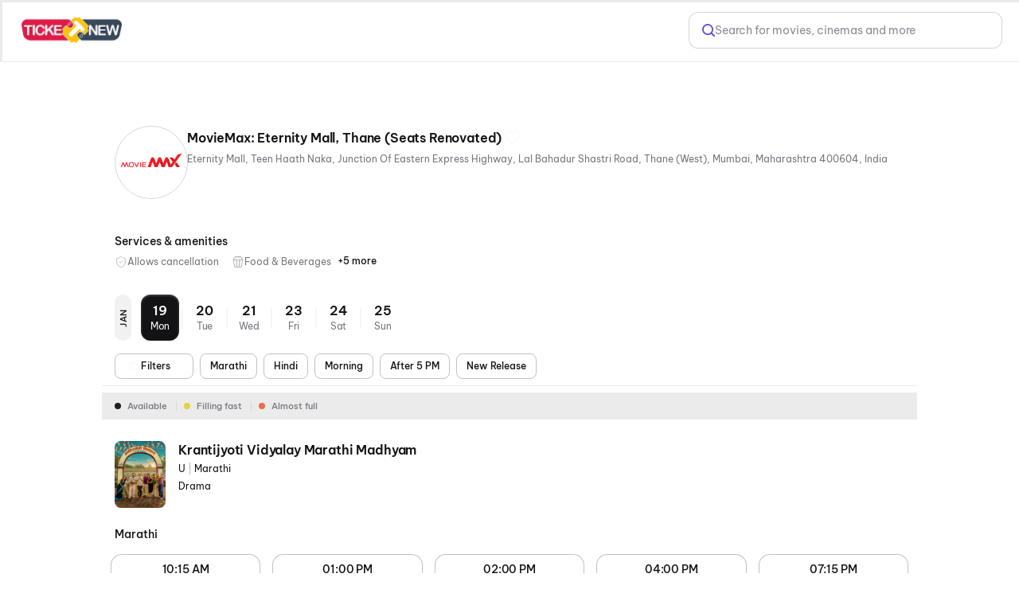

--- FILE ---
content_type: text/html; charset=utf-8
request_url: https://ticketnew.com/movies/thane/moviemax-eternity-thane-mumbai-c/59128?fromdate=2024-06-15
body_size: 49061
content:
<!DOCTYPE html><html lang="en"><head><meta charSet="utf-8"/><meta name="viewport" content="width=device-width,initial-scale=1,minimum-scale=1,maximum-scale=1,user-scalable=no,viewport-fit=cover"/><title>Moviemax: Eternity Mall, Thane (Seats Renovated) Thane - Movie Show Timings &amp; Ticket Price @ Ticketnew.com</title><meta name="og:title" property="og:title" content="Moviemax: Eternity Mall, Thane (Seats Renovated) Thane - Movie Show Timings &amp; Ticket Price @ Ticketnew.com"/><meta name="og:url" property="og:url" content="https://ticketnew.com/movies/thane/moviemax-eternity-thane-mumbai-c/59128?fromdate=2024-06-15"/><meta name="description" content="Book Movie Tickets for Moviemax: Eternity Mall, Thane (Seats Renovated) Thane at Ticketnew.com. Select movie show timings and Ticket Price of your choice in the movie theatre near you. ✓ Movie Ticket Booking at Moviemax: Eternity Mall, Thane (Seats Renovated) ✓Best Offers"/><meta name="og:description" content="Book Movie Tickets for Moviemax: Eternity Mall, Thane (Seats Renovated) Thane at Ticketnew.com. Select movie show timings and Ticket Price of your choice in the movie theatre near you. ✓ Movie Ticket Booking at Moviemax: Eternity Mall, Thane (Seats Renovated) ✓Best Offers"/><link rel="canonical" href="https://ticketnew.com/movies/thane/moviemax-eternity-thane-mumbai-c/59128"/><meta name="ROBOTS" content="INDEX, FOLLOW"/><meta name="next-head-count" content="9"/><script>console.log("Ticketnew - production")</script><meta http-equiv="Content-Type" content="text/html; charset=utf-8"/><meta http-equiv="Cache-Control" content="no-cache, no-store, must-revalidate"/><meta name="viewport" content="width=device-width,initial-scale=1,minimum-scale=1,maximum-scale=1,user-scalable=no,viewport-fit=cover"/><meta name="apple-mobile-web-app-capable" content="yes"/><meta property="og:title" content="Ticketnew - Movies"/><meta property="og:description" content="Ticketnew - Movies"/><meta property="og:url" content="https://ticketnew.com/"/><meta property="og:type" content="website"/><meta property="og:site_name" content="Ticketnew"/><link rel="icon" href="/movies/favicon.ico"/><script>
									window.dataLayer = window.dataLayer || [];
									window.dataLayer.push({
										'user_id': null,
									});
								</script><script id="gtm-script">(function(w,d,s,l,i){w[l]=w[l]||[];w[l].push({'gtm.start':
	new Date().getTime(),event:'gtm.js'});var f=d.getElementsByTagName(s)[0],
	j=d.createElement(s),dl=l!='dataLayer'?'&l='+l:'';j.async=true;j.src=
	'https://www.googletagmanager.com/gtm.js?id='+i+dl;f.parentNode.insertBefore(j,f);
	})(window,document,'script','dataLayer','GTM-M3CHQB87');</script><script>(function() {
	let storageSupported = true;
	if(typeof window !== 'undefined'){
		storageSupported = navigator?.cookieEnabled;
		if (!storageSupported) {
			Object.defineProperty(window, 'localStorage', {value: {
			  _data       : {},
			  setItem     : function(id, val) { return this._data[id] = String(val); },
			  getItem     : function(id) { return this._data.hasOwnProperty(id) ? this._data[id] : undefined; },
			  removeItem  : function(id) { return delete this._data[id]; },
			  clear       : function() { return this._data = {}; }
			} });
			Object.defineProperty(window, 'sessionStorage', {value: {
			  _data       : {},
			  setItem     : function(id, val) { return this._data[id] = String(val); },
			  getItem     : function(id) { return this._data.hasOwnProperty(id) ? this._data[id] : undefined; },
			  removeItem  : function(id) { return delete this._data[id]; },
			  clear       : function() { return this._data = {}; }
			} });	
		  }
	}
	
})()</script><link data-next-font="" rel="preconnect" href="/" crossorigin="anonymous"/><link rel="preload" href="https://cdn.district.in/ticketnew-web/_next/static/css/9ec3aa3a1ff6b751.css" as="style"/><link rel="stylesheet" href="https://cdn.district.in/ticketnew-web/_next/static/css/9ec3aa3a1ff6b751.css" data-n-g=""/><link rel="preload" href="https://cdn.district.in/ticketnew-web/_next/static/css/efc59735617d0c57.css" as="style"/><link rel="stylesheet" href="https://cdn.district.in/ticketnew-web/_next/static/css/efc59735617d0c57.css" data-n-p=""/><link rel="preload" href="https://cdn.district.in/ticketnew-web/_next/static/css/d0c927f02b9aaa90.css" as="style"/><link rel="stylesheet" href="https://cdn.district.in/ticketnew-web/_next/static/css/d0c927f02b9aaa90.css" data-n-p=""/><link rel="preload" href="https://cdn.district.in/ticketnew-web/_next/static/css/a012c98e0f4aa799.css" as="style"/><link rel="stylesheet" href="https://cdn.district.in/ticketnew-web/_next/static/css/a012c98e0f4aa799.css" data-n-p=""/><link rel="preload" href="https://cdn.district.in/ticketnew-web/_next/static/css/d10074c5b69c39f0.css" as="style"/><link rel="stylesheet" href="https://cdn.district.in/ticketnew-web/_next/static/css/d10074c5b69c39f0.css" data-n-p=""/><link rel="preload" href="https://cdn.district.in/ticketnew-web/_next/static/css/5991fbd0bd81346e.css" as="style"/><link rel="stylesheet" href="https://cdn.district.in/ticketnew-web/_next/static/css/5991fbd0bd81346e.css" data-n-p=""/><link rel="preload" href="https://cdn.district.in/ticketnew-web/_next/static/css/ae3bb9e5890986ac.css" as="style"/><link rel="stylesheet" href="https://cdn.district.in/ticketnew-web/_next/static/css/ae3bb9e5890986ac.css" data-n-p=""/><link rel="preload" href="https://cdn.district.in/ticketnew-web/_next/static/css/ef0a957104a8a032.css" as="style"/><link rel="stylesheet" href="https://cdn.district.in/ticketnew-web/_next/static/css/ef0a957104a8a032.css" data-n-p=""/><link rel="preload" href="https://cdn.district.in/ticketnew-web/_next/static/css/0683e0eccbdf2c05.css" as="style"/><link rel="stylesheet" href="https://cdn.district.in/ticketnew-web/_next/static/css/0683e0eccbdf2c05.css"/><noscript data-n-css=""></noscript><script defer="" nomodule="" src="https://cdn.district.in/ticketnew-web/_next/static/chunks/polyfills-42372ed130431b0a.js"></script><script defer="" src="https://cdn.district.in/ticketnew-web/_next/static/chunks/2268.9ca216f9c18c89e0.js"></script><script src="https://cdn.district.in/ticketnew-web/_next/static/chunks/webpack-a28c08c529b770c2.js" defer=""></script><script src="https://cdn.district.in/ticketnew-web/_next/static/chunks/framework-6603b6fce1ea64cf.js" defer=""></script><script src="https://cdn.district.in/ticketnew-web/_next/static/chunks/main-dc3dae42fbd52c97.js" defer=""></script><script src="https://cdn.district.in/ticketnew-web/_next/static/chunks/datadog-21fe86607f5a4992.js" defer=""></script><script src="https://cdn.district.in/ticketnew-web/_next/static/chunks/pages/_app-5e449eda0e704eaa.js" defer=""></script><script src="https://cdn.district.in/ticketnew-web/_next/static/chunks/3975-82058f6255d44b62.js" defer=""></script><script src="https://cdn.district.in/ticketnew-web/_next/static/chunks/3070-68b08e7ff4ac7620.js" defer=""></script><script src="https://cdn.district.in/ticketnew-web/_next/static/chunks/5794-fab45c528b58e57c.js" defer=""></script><script src="https://cdn.district.in/ticketnew-web/_next/static/chunks/2778-db6138694655a8c6.js" defer=""></script><script src="https://cdn.district.in/ticketnew-web/_next/static/chunks/9773-aca987e8243f6f30.js" defer=""></script><script src="https://cdn.district.in/ticketnew-web/_next/static/chunks/1916-f7b6df38e370faf3.js" defer=""></script><script src="https://cdn.district.in/ticketnew-web/_next/static/chunks/4341-4c90f6265f80132c.js" defer=""></script><script src="https://cdn.district.in/ticketnew-web/_next/static/chunks/882-b78441d292946891.js" defer=""></script><script src="https://cdn.district.in/ticketnew-web/_next/static/chunks/3689-494349ffb7791496.js" defer=""></script><script src="https://cdn.district.in/ticketnew-web/_next/static/chunks/1992-1021b82edf1f0f63.js" defer=""></script><script src="https://cdn.district.in/ticketnew-web/_next/static/chunks/5030-eba08ac557fa5dba.js" defer=""></script><script src="https://cdn.district.in/ticketnew-web/_next/static/chunks/1588-c30e67d3c6cb73ae.js" defer=""></script><script src="https://cdn.district.in/ticketnew-web/_next/static/chunks/809-8a6483466619cfd9.js" defer=""></script><script src="https://cdn.district.in/ticketnew-web/_next/static/chunks/9147-999bd0d2eca2ca98.js" defer=""></script><script src="https://cdn.district.in/ticketnew-web/_next/static/chunks/6737-33bb8e00de7cab89.js" defer=""></script><script src="https://cdn.district.in/ticketnew-web/_next/static/chunks/4447-ec53d109b5d1278d.js" defer=""></script><script src="https://cdn.district.in/ticketnew-web/_next/static/chunks/5318-b5636e908b29f285.js" defer=""></script><script src="https://cdn.district.in/ticketnew-web/_next/static/chunks/9338-2a7e0e422f0fb5b2.js" defer=""></script><script src="https://cdn.district.in/ticketnew-web/_next/static/chunks/4747-9c3be7a26a31e791.js" defer=""></script><script src="https://cdn.district.in/ticketnew-web/_next/static/chunks/pages/%5Bslug%5D/%5Bparam%5D/%5BcinemaId%5D-5952ec334f063406.js" defer=""></script><script src="https://cdn.district.in/ticketnew-web/_next/static/560l8kA__lgvMN6ukeHdL/_buildManifest.js" defer=""></script><script src="https://cdn.district.in/ticketnew-web/_next/static/560l8kA__lgvMN6ukeHdL/_ssgManifest.js" defer=""></script>
<script>(window.BOOMR_mq=window.BOOMR_mq||[]).push(["addVar",{"rua.upush":"false","rua.cpush":"true","rua.upre":"false","rua.cpre":"false","rua.uprl":"false","rua.cprl":"false","rua.cprf":"false","rua.trans":"SJ-7e9af806-abb1-45aa-9ff2-9c8cbdaeb1e3","rua.cook":"false","rua.ims":"false","rua.ufprl":"false","rua.cfprl":"false","rua.isuxp":"false","rua.texp":"norulematch","rua.ceh":"false","rua.ueh":"false","rua.ieh.st":"0"}]);</script>
                              <script>!function(e){var n="https://s.go-mpulse.net/boomerang/";if("False"=="True")e.BOOMR_config=e.BOOMR_config||{},e.BOOMR_config.PageParams=e.BOOMR_config.PageParams||{},e.BOOMR_config.PageParams.pci=!0,n="https://s2.go-mpulse.net/boomerang/";if(window.BOOMR_API_key="PU9VH-9J9WU-E7JC7-XGA2N-J95NV",function(){function e(){if(!o){var e=document.createElement("script");e.id="boomr-scr-as",e.src=window.BOOMR.url,e.async=!0,i.parentNode.appendChild(e),o=!0}}function t(e){o=!0;var n,t,a,r,d=document,O=window;if(window.BOOMR.snippetMethod=e?"if":"i",t=function(e,n){var t=d.createElement("script");t.id=n||"boomr-if-as",t.src=window.BOOMR.url,BOOMR_lstart=(new Date).getTime(),e=e||d.body,e.appendChild(t)},!window.addEventListener&&window.attachEvent&&navigator.userAgent.match(/MSIE [67]\./))return window.BOOMR.snippetMethod="s",void t(i.parentNode,"boomr-async");a=document.createElement("IFRAME"),a.src="about:blank",a.title="",a.role="presentation",a.loading="eager",r=(a.frameElement||a).style,r.width=0,r.height=0,r.border=0,r.display="none",i.parentNode.appendChild(a);try{O=a.contentWindow,d=O.document.open()}catch(_){n=document.domain,a.src="javascript:var d=document.open();d.domain='"+n+"';void(0);",O=a.contentWindow,d=O.document.open()}if(n)d._boomrl=function(){this.domain=n,t()},d.write("<bo"+"dy onload='document._boomrl();'>");else if(O._boomrl=function(){t()},O.addEventListener)O.addEventListener("load",O._boomrl,!1);else if(O.attachEvent)O.attachEvent("onload",O._boomrl);d.close()}function a(e){window.BOOMR_onload=e&&e.timeStamp||(new Date).getTime()}if(!window.BOOMR||!window.BOOMR.version&&!window.BOOMR.snippetExecuted){window.BOOMR=window.BOOMR||{},window.BOOMR.snippetStart=(new Date).getTime(),window.BOOMR.snippetExecuted=!0,window.BOOMR.snippetVersion=12,window.BOOMR.url=n+"PU9VH-9J9WU-E7JC7-XGA2N-J95NV";var i=document.currentScript||document.getElementsByTagName("script")[0],o=!1,r=document.createElement("link");if(r.relList&&"function"==typeof r.relList.supports&&r.relList.supports("preload")&&"as"in r)window.BOOMR.snippetMethod="p",r.href=window.BOOMR.url,r.rel="preload",r.as="script",r.addEventListener("load",e),r.addEventListener("error",function(){t(!0)}),setTimeout(function(){if(!o)t(!0)},3e3),BOOMR_lstart=(new Date).getTime(),i.parentNode.appendChild(r);else t(!1);if(window.addEventListener)window.addEventListener("load",a,!1);else if(window.attachEvent)window.attachEvent("onload",a)}}(),"".length>0)if(e&&"performance"in e&&e.performance&&"function"==typeof e.performance.setResourceTimingBufferSize)e.performance.setResourceTimingBufferSize();!function(){if(BOOMR=e.BOOMR||{},BOOMR.plugins=BOOMR.plugins||{},!BOOMR.plugins.AK){var n="true"=="true"?1:0,t="",a="clpedzqxgzgi42lnft2q-f-339f7a334-clientnsv4-s.akamaihd.net",i="false"=="true"?2:1,o={"ak.v":"39","ak.cp":"1710339","ak.ai":parseInt("1107020",10),"ak.ol":"0","ak.cr":10,"ak.ipv":4,"ak.proto":"h2","ak.rid":"1960c110","ak.r":42951,"ak.a2":n,"ak.m":"","ak.n":"essl","ak.bpcip":"18.222.65.0","ak.cport":58792,"ak.gh":"23.59.176.202","ak.quicv":"","ak.tlsv":"tls1.3","ak.0rtt":"","ak.0rtt.ed":"","ak.csrc":"-","ak.acc":"","ak.t":"1768762613","ak.ak":"hOBiQwZUYzCg5VSAfCLimQ==6mYE79vPHu+F/sMDYwUrCu12XsqBE7Ixps0YghRiB8vfzs2ues/rt8y1QRjbzv7GKvyh3WUMplplPELWzo22TFbbHHPxMVAab0n2/e/NZ34N4FJ3utzE/snZbr0luhfOG08OhiZSvi4hZGAHglClzQniH6SDz/7N0rNOTzRR650em6jBUFaB2MoWAitnYaxefJoPehdXIDo/gFTvBe/2TJrovhow2WJaPTmJJl0ONibkb8TiLTS14DEmerSMZDfrWOrQnv1x1WySVC6Byu7q1gIpaNfMfAlX+sWwV1GvtcJCG4NadFUSVWypeBIJoERxPsYw7xUh4QqtxRi1kqN5bP/+A6coSRrMUOse67/ukHzQTYqs61zPef+pGvlPVh08Up61wjUkNz+QL0XPkiObU8/z9bVNHkRVi+03xk56DWA=","ak.pv":"101","ak.dpoabenc":"","ak.tf":i};if(""!==t)o["ak.ruds"]=t;var r={i:!1,av:function(n){var t="http.initiator";if(n&&(!n[t]||"spa_hard"===n[t]))o["ak.feo"]=void 0!==e.aFeoApplied?1:0,BOOMR.addVar(o)},rv:function(){var e=["ak.bpcip","ak.cport","ak.cr","ak.csrc","ak.gh","ak.ipv","ak.m","ak.n","ak.ol","ak.proto","ak.quicv","ak.tlsv","ak.0rtt","ak.0rtt.ed","ak.r","ak.acc","ak.t","ak.tf"];BOOMR.removeVar(e)}};BOOMR.plugins.AK={akVars:o,akDNSPreFetchDomain:a,init:function(){if(!r.i){var e=BOOMR.subscribe;e("before_beacon",r.av,null,null),e("onbeacon",r.rv,null,null),r.i=!0}return this},is_complete:function(){return!0}}}}()}(window);</script></head><body><div id="__next"><main class="WebWrapper_main__8ssuu" id="mainScrollDiv"><div id="headerEle" class="WebWrapper_header__L8Ehw"><div class="WebWrapper_desktopHeader__EiRXn"><div class="dds-w-full dds-bg-primary dds-pt-2 xl:dds-pb-3 md:dds-py-2 md:dds-sticky md:dds-top-0 md:dds-left-0 md:dds-z-[40] lg:dds-border-b lg:dds-border-solid lg:dds-border-subtle lg:dds-pb-3 lg:dds-shadow-[0px_1px_4px_0px_#0000001F] WebWrapper_hideShadow__WP5lG" id="master-header"><div class="dds-px-3 md:dds-px-6 dds-flex dds-flex-col xl:dds-flex-row  dds-gap-0 dds-items-center md:dds-min-h-[54px]"><div class="dds-flex dds-w-full dds-h-full dds-items-center dds-gap-[2%] "><div class="dds-flex dds-flex dds-flex-none dds-items-center"><div class="dds-flex  md:dds-flex dds-items-center"><a href="/movies" class="dds-flex dds-items-center"><img alt="app-store" src="https://b.zmtcdn.com/data/edition_assets/17546508114612.webp" width="126" class="cursor-pointer"/></a>  </div></div><div class="dds-flex dds-flex-1 dds-justify-between dds-gap-3 "><div class="dds-hidden lg:dds-flex dds-items-center"><div class="dds-grid dds-grid-cols-[repeat(auto-fit,_minmax(0,_1fr))] md:dds-flex md:dds-items-center dds-w-full md:dds-justify-between md:dds-gap-4 false" style="overscroll-behavior:none"></div></div><div class="dds-flex dds-items-center dds-gap-5 dds-flex-1 dds-justify-end"><div class="dds-hidden xl:dds-flex"><a href="/search" class="dds-w-full"><div class="dds-cursor-pointer dds-flex dds-h-11 dds-items-center dds-px-2 md:dds-px-4 dds-border dds-border-solid dds-border-moderate dds-bg-white dds-rounded-xl dds-w-[100%] dds-gap-3 xl:dds-w-[360px]"><div class="dds-w-4 dds-h-4 dds-flex dds-items-center dds-cursor-pointer" style="color:#6444E4"><svg xmlns="http://www.w3.org/2000/svg" width="18" height="18" viewBox="0 0 18 18" fill="none"><path d="M12.7936 12.7881L17 17M14.7712 7.89465C14.7712 11.7025 11.6884 14.7893 7.88561 14.7893C4.08277 14.7893 0.999969 11.7025 0.999969 7.89465C0.999969 4.08684 4.08277 1 7.88561 1C11.6884 1 14.7712 4.08684 14.7712 7.89465Z" stroke="currentColor" stroke-width="2" stroke-linecap="round"></path></svg></div><div class="dds-inline-block dds-text-[var(--color-grey-300)]  dds-font-normal dds-text-base dds-leading-none dds-flex-1 dds-overflow-hidden dds-text-ellipsis dds-whitespace-nowrap">Search for movies, cinemas and more</div></div></a></div></div></div></div><div class="dds-flex dds-mt-3 lg:dds-my-4 dds-hidden lg:dds-flex xl:dds-hidden dds-w-full dds-flex-1"><a href="/search" class="dds-w-full"><div class="dds-cursor-pointer dds-flex dds-h-11 dds-items-center dds-px-2 md:dds-px-4 dds-border dds-border-solid dds-border-moderate dds-bg-white dds-rounded-xl dds-w-[100%] dds-gap-3 xl:dds-w-[360px]"><div class="dds-w-4 dds-h-4 dds-flex dds-items-center dds-cursor-pointer" style="color:#6444E4"><svg xmlns="http://www.w3.org/2000/svg" width="18" height="18" viewBox="0 0 18 18" fill="none"><path d="M12.7936 12.7881L17 17M14.7712 7.89465C14.7712 11.7025 11.6884 14.7893 7.88561 14.7893C4.08277 14.7893 0.999969 11.7025 0.999969 7.89465C0.999969 4.08684 4.08277 1 7.88561 1C11.6884 1 14.7712 4.08684 14.7712 7.89465Z" stroke="currentColor" stroke-width="2" stroke-linecap="round"></path></svg></div><div class="dds-inline-block dds-text-[var(--color-grey-300)]  dds-font-normal dds-text-base dds-leading-none dds-flex-1 dds-overflow-hidden dds-text-ellipsis dds-whitespace-nowrap">Search for movies, cinemas and more</div></div></a></div></div></div><div id="master-header-extended" class="dds-px-3 dds-bg-primary dds-sticky dds-top-0 dds-left-0 dds-z-[40] dds-border-t-0 dds-border-l-0 dds-border-r-0 dds-border-b dds-shadow-[0_4px_4px_-4px_#0000001F] dds-border-solid dds-pb-3 md:dds-pb-2 dds-border-subtle dds-flex dds-flex-col dds-w-full lg:dds-hidden   WebWrapper_hideShadow__WP5lG"><div class="dds-flex dds-mt-3 lg:dds-my-4 lg:dds-hidden dds-w-full dds-flex-1"><a href="/search" class="dds-w-full"><div class="dds-cursor-pointer dds-flex dds-h-11 dds-items-center dds-px-2 md:dds-px-4 dds-border dds-border-solid dds-border-moderate dds-bg-white dds-rounded-xl dds-w-[100%] dds-gap-3 xl:dds-w-[360px]"><div class="dds-w-4 dds-h-4 dds-flex dds-items-center dds-cursor-pointer" style="color:#6444E4"><svg xmlns="http://www.w3.org/2000/svg" width="18" height="18" viewBox="0 0 18 18" fill="none"><path d="M12.7936 12.7881L17 17M14.7712 7.89465C14.7712 11.7025 11.6884 14.7893 7.88561 14.7893C4.08277 14.7893 0.999969 11.7025 0.999969 7.89465C0.999969 4.08684 4.08277 1 7.88561 1C11.6884 1 14.7712 4.08684 14.7712 7.89465Z" stroke="currentColor" stroke-width="2" stroke-linecap="round"></path></svg></div><div class="dds-inline-block dds-text-[var(--color-grey-300)]  dds-font-normal dds-text-base dds-leading-none dds-flex-1 dds-overflow-hidden dds-text-ellipsis dds-whitespace-nowrap">Search for movies, cinemas and more</div></div></a></div><div class="dds-flex lg:dds-hidden dds-mt-4 dds-w-full"><div class="dds-grid dds-grid-cols-[repeat(auto-fit,_minmax(0,_1fr))] md:dds-flex md:dds-items-center dds-w-full md:dds-justify-between md:dds-gap-4 false" style="overscroll-behavior:none"></div></div></div></div><div class="WebWrapper_mwebHeader__p2JMF"><div style="height:calc(100% + 0px)" class="WebWrapper_blurDiv__kaif9"><div class="WebWrapper_bgLayer__LSxXq"></div></div><header class="Header_header__MwWvM"><div class="Header_leftCon__D2eLE"><i class="Header_backIcon__924JZ"></i><div class="Header_headingWrap__smOVC"><h1 class="Header_heading__iXDoA Header_showHeadingOnScroll__tUogl Header_cinemaPadding__CQhYc">MovieMax: Eternity Mall, Thane (Seats Renovated)</h1></div></div><div class="Header_rightCon__10BJv"></div><div class="Header_cinemaIcon__DnXtJ"><div class="Heart_favoriteOffWhite__pL1_m Heart_favOff__oeAkZ" aria-label="Like" role="button"></div></div></header></div></div><div class="WebWrapper_desktopPadding__hgKoD"></div><section class="WebWrapper_section__RFaYG"><div class="CinemaDetailsV2_cinemaDetailsCon__y4Tdi"><div class="" id="toScrollClientHeight"><div class="MovieDetailWidget_textImgCon__dwZ2Q" style="align-items:flex-start"><div class="MovieDetailWidget_imgWrap__WrxbJ MovieDetailWidget_imgWrapDesktop__JfLtn"><div class="MovieDetailWidget_imgCon__c_erO MovieDetailWidget_fallbackImage__0e7l7" style="width:91px;height:104px"><img src="https://cdn.district.in/movies-assets/images/cinema/Moivemaxx-500X500-bd71c030-a639-11ef-83c7-45b404db6ec5.png?format=webp" alt="movie poster"/></div></div><div class="MovieDetailWidget_detail__tJRGH"><div class="MovieDetailWidget_titleFlex__Z730e"><h1 class="MovieDetailWidget_movieName__3hIYZ">MovieMax: Eternity Mall, Thane (Seats Renovated)</h1><div class="MovieDetailWidget_desktopHeart__MBfqb"><div class="Heart_favoriteOffWhite__pL1_m Heart_favOff__oeAkZ" aria-label="Like" role="button"></div></div></div><div class="MovieDetailWidget_subHeading__PeHSJ"><span class="MovieDetailWidget_pipeSeperatedItems__wrcrr">Eternity Mall,  Teen Haath Naka,  Junction Of Eastern Express Highway, Lal Bahadur Shastri Road,  Thane (West),  Mumbai,  Maharashtra 400604,  India</span></div></div><div class="MovieDetailWidget_imgWrap__WrxbJ MovieDetailWidget_imgWrapMobile___6xc_"><div class="MovieDetailWidget_imgCon__c_erO MovieDetailWidget_fallbackImage__0e7l7" style="width:91px;height:104px"><img src="https://cdn.district.in/movies-assets/images/cinema/Moivemaxx-500X500-bd71c030-a639-11ef-83c7-45b404db6ec5.png?format=webp" alt="movie poster"/></div></div></div><div class="CinemaAmenities_amenityCon___xWnk"><h2 class="CinemaAmenities_heading__a8Arp">Services &amp; amenities</h2><div class="CinemaAmenities_amenitiesScrollCon__E6jRa"><div class="CinemaAmenities_amenity__2ScNF"><div><img class="CinemaAmenities_cpIconImg__u48__" src="https://cdn.district.in/ticketnew-web/_next/static/media/cp-icon.86fbf813.svg" alt=""/>Allows cancellation</div></div><div class="CinemaAmenities_amenity__2ScNF"><div><img class="CinemaAmenities_cpIconImg__u48__" src="https://cdn.district.in/movies-assets/images/cinema/F%26B-938587f0-95f6-11ef-b954-a1c7e1e4be25.png" alt=""/>Food &amp; Beverages</div></div><div class="CinemaAmenities_amenity__2ScNF CinemaAmenities_hidden__x5vHW"><div><img class="CinemaAmenities_cpIconImg__u48__" src="https://cdn.district.in/movies-assets/images/cinema/Parking-c79a3400-95f6-11ef-a253-33f238ee5f34.png" alt=""/>Parking</div></div><div class="CinemaAmenities_amenity__2ScNF CinemaAmenities_hidden__x5vHW"><div><img class="CinemaAmenities_cpIconImg__u48__" src="https://cdn.district.in/movies-assets/images/cinema/Seat-13023560-95f6-11ef-b954-a1c7e1e4be25.png" alt=""/>Recliners</div></div><div class="CinemaAmenities_amenity__2ScNF CinemaAmenities_hidden__x5vHW"><div><img class="CinemaAmenities_cpIconImg__u48__" src="https://cdn.district.in/movies-assets/images/cinema/Payment-eab8cb00-95f5-11ef-a253-33f238ee5f34.png" alt=""/>Digital Payments</div></div><div class="CinemaAmenities_amenity__2ScNF CinemaAmenities_hidden__x5vHW"><div><img class="CinemaAmenities_cpIconImg__u48__" src="https://cdn.district.in/movies-assets/images/cinema/Mobile%20Ticket-bc527a30-95f6-11ef-b954-a1c7e1e4be25.png" alt=""/>Mobile Ticket</div></div><div class="CinemaAmenities_amenity__2ScNF CinemaAmenities_hidden__x5vHW"><div><img class="CinemaAmenities_cpIconImg__u48__" src="https://cdn.district.in/movies-assets/images/cinema/AC-d92791f0-95f5-11ef-b954-a1c7e1e4be25.png" alt=""/>Air Conditioning</div></div><label class="CinemaAmenities_label__5JwvS">+5 more</label></div></div></div><div class="CinemaDetailsV2_refDiv__EO_bX"></div><div><div class="CinemaDetailsV2_stickyDatesCon__5awCF"><div class="DatesMobileV2_cinemaDatesDiv__d8LsL"><div class="DatesMobileV2_datesMonthWrap__uhFLu"><div class="DatesMobileV2_monthLabel__tbzUo">JAN</div><a draggable="false" class="DatesMobileV2_cinemaDates__d82fR DatesMobileV2_cinemaDatesActive__On9b0" role="" aria-label="" href="/movies/thane/moviemax-eternity-mall-thane-seats-renovated-c/59128?fromdate=2026-01-19"><div class="DatesMobileV2_movieDateText__AA4n3" aria-label="Monday19" role="button"><div class="DatesMobileV2_date__A7QWu">19</div><div class="DatesMobileV2_month__S1UyT">Mon</div></div></a><a draggable="false" class="DatesMobileV2_cinemaDates__d82fR" role="" aria-label="" href="/movies/thane/moviemax-eternity-mall-thane-seats-renovated-c/59128?fromdate=2026-01-20"><div class="DatesMobileV2_movieDateText__AA4n3" aria-label="Tuesday20" role="button"><div class="DatesMobileV2_date__A7QWu">20</div><div class="DatesMobileV2_month__S1UyT">Tue</div></div></a><a draggable="false" class="DatesMobileV2_cinemaDates__d82fR" role="" aria-label="" href="/movies/thane/moviemax-eternity-mall-thane-seats-renovated-c/59128?fromdate=2026-01-21"><div class="DatesMobileV2_movieDateText__AA4n3" aria-label="Wednesday21" role="button"><div class="DatesMobileV2_date__A7QWu">21</div><div class="DatesMobileV2_month__S1UyT">Wed</div></div></a><a draggable="false" class="DatesMobileV2_cinemaDates__d82fR" role="" aria-label="" href="/movies/thane/moviemax-eternity-mall-thane-seats-renovated-c/59128?fromdate=2026-01-23"><div class="DatesMobileV2_movieDateText__AA4n3" aria-label="Friday23" role="button"><div class="DatesMobileV2_date__A7QWu">23</div><div class="DatesMobileV2_month__S1UyT">Fri</div></div></a><a draggable="false" class="DatesMobileV2_cinemaDates__d82fR" role="" aria-label="" href="/movies/thane/moviemax-eternity-mall-thane-seats-renovated-c/59128?fromdate=2026-01-24"><div class="DatesMobileV2_movieDateText__AA4n3" aria-label="Saturday24" role="button"><div class="DatesMobileV2_date__A7QWu">24</div><div class="DatesMobileV2_month__S1UyT">Sat</div></div></a><a draggable="false" class="DatesMobileV2_cinemaDates__d82fR" role="" aria-label="" href="/movies/thane/moviemax-eternity-mall-thane-seats-renovated-c/59128?fromdate=2026-01-25"><div class="DatesMobileV2_movieDateText__AA4n3" aria-label="Sunday25" role="button"><div class="DatesMobileV2_date__A7QWu">25</div><div class="DatesMobileV2_month__S1UyT">Sun</div></div></a></div></div><div class="CinemaDetailsV2_filterPillsCon__frNN_"><ul class="MDPFilterPills_footerFiltersWrap__zXv8S"><ul class="MDPFilterPills_secondaryFilterPillsWrap__255Xc"><li class="MDPFilterPills_primaryFilterPill__GpFwt" role="button" aria-label="filter"><i class="MDPFilterPills_bgIconFilterIcon__mkoj8"></i><div class="MDPFilterPills_filtersTxt___hbyZ">Filters</div><i class="MDPFilterPills_shevronDown__bfKOx"></i></li><li id="Marathi" class="MDPFilterPills_filterPill__HNE8k" role="button"><div aria-label="Marathi filter, click to apply">Marathi</div></li><li id="Hindi" class="MDPFilterPills_filterPill__HNE8k" role="button"><div aria-label="Hindi filter, click to apply">Hindi</div></li><li id="Morning" class="MDPFilterPills_filterPill__HNE8k" role="button"><div aria-label="Morning filter, click to apply">Morning</div></li><li id="After_5_PM" class="MDPFilterPills_filterPill__HNE8k" role="button"><div aria-label="After 5 PM filter, click to apply">After 5 PM</div></li><li id="New_Release" class="MDPFilterPills_filterPill__HNE8k" role="button"><div aria-label="New Release filter, click to apply">New Release</div></li></ul></ul></div></div><div class="CinemaDetailsV2_runningMovieList__08_eW CinemaDetailsV2_cinMwebSpacing__xy217"><ul class=""><div class="LegendWidget_legendCon__FBidB"><div><span style="background-color:var(--color-icon-primary)"></span><label>Available</label></div><div><span style="background-color:var(--color-yellow-400)"></span><label>Filling fast</label></div><div><span style="background-color:var(--color-ember-400)"></span><label>Almost full</label></div></div><li class="MovieSessionsListing_movieSessions__c4gaO MovieSessionsListing_cdpSessions__sO0Ss"><div class="MovieSessionsListing_col1__iPpdQ"><a draggable="false" class="" role="" aria-label="" href="/movies/krantijyoti-vidyalay-marathi-madhyam-movie-detail-210895"><div class="MovieSessionsListing_movieDetailsDiv__hEGsy"><div class="MovieSessionsListing_flexBox__ZilSe"><div><img draggable="false" src="https://cdn.district.in/movies-assets/images/cinema/poster%20(1)-d2d42450-d74c-11f0-97f8-576db1588126.jpg?imwidth=64" decoding="sync" loading="eager" class="LazyLoad_bgImg__DMhfa" width="64" height="84" alt="Krantijyoti Vidyalay Marathi Madhyam"/></div><div><div class="MovieSessionsListing_movieDetailsDivHeading__0OtOG">Krantijyoti Vidyalay Marathi Madhyam</div><div class="MovieSessionsListing_movieDetailsDivSubHeading__Y9rYN">U<!-- --> <span>|</span> <!-- -->Marathi</div><div class="MovieSessionsListing_movieDetailsDivSubHeading__Y9rYN">Drama</div></div></div></div></a></div><div class="MovieSessionsListing_columnFlex__QagIe"><div class="MovieSessionsListing_columnFlexInner__8qHqj"><div class="MovieSessionsListing_languageLabelHeading__LNlvg">Marathi</div><ul class="MovieSessionsListing_col2__2vcaY"><li class="MovieSessionsListing_timeblock___GP_o" data-time-selection="1" role="button"><a style="height:0px;width:0px;display:block" href="/movies/seat-layout/zilryal6xe?encsessionid=59128-35055-ob7ca3-ovfnpxda1d&amp;fromdate=2024-06-15&amp;freeseating=false&amp;fromsessions=true&amp;type=CINEMAS&amp;contentid=undefined"></a><div class="greenCol MovieSessionsListing_time___f5tm">10:15 AM<div class="MovieSessionsListing_timeblock__sessionInfo__pzt3a"><span class="MovieSessionsListing_timeblock__frmt___XgZL">RENOVATED</span></div></div></li><li class="MovieSessionsListing_timeblock___GP_o" data-time-selection="1" role="button"><div class="greenCol MovieSessionsListing_time___f5tm">01:00 PM<div class="MovieSessionsListing_timeblock__sessionInfo__pzt3a"><span class="MovieSessionsListing_timeblock__frmt___XgZL">RENOVATED</span></div></div></li><li class="MovieSessionsListing_timeblock___GP_o" data-time-selection="1" role="button"><div class="greenCol MovieSessionsListing_time___f5tm">02:00 PM<div class="MovieSessionsListing_timeblock__sessionInfo__pzt3a"><span class="MovieSessionsListing_timeblock__frmt___XgZL">RENOVATED</span></div></div></li><li class="MovieSessionsListing_timeblock___GP_o" data-time-selection="1" role="button"><div class="greenCol MovieSessionsListing_time___f5tm">04:00 PM<div class="MovieSessionsListing_timeblock__sessionInfo__pzt3a"><span class="MovieSessionsListing_timeblock__frmt___XgZL">RENOVATED</span></div></div></li><li class="MovieSessionsListing_timeblock___GP_o" data-time-selection="1" role="button"><div class="greenCol MovieSessionsListing_time___f5tm">07:15 PM<div class="MovieSessionsListing_timeblock__sessionInfo__pzt3a"><span class="MovieSessionsListing_timeblock__frmt___XgZL">RENOVATED</span></div></div></li><li class="MovieSessionsListing_timeblock___GP_o" data-time-selection="1" role="button"><div class="greenCol MovieSessionsListing_time___f5tm">09:45 PM<div class="MovieSessionsListing_timeblock__sessionInfo__pzt3a"><span class="MovieSessionsListing_timeblock__frmt___XgZL">RENOVATED</span></div></div></li></ul></div></div></li><li class="MovieSessionsListing_movieSessions__c4gaO MovieSessionsListing_cdpSessions__sO0Ss"><div class="MovieSessionsListing_col1__iPpdQ"><a draggable="false" class="" role="" aria-label="" href="/movies/dhurandhar-movie-detail-201380"><div class="MovieSessionsListing_movieDetailsDiv__hEGsy"><div class="MovieSessionsListing_flexBox__ZilSe"><div><img draggable="false" src="https://cdn.district.in/movies-assets/images/cinema/portrait%20(11)-b0a9dbb0-ce76-11f0-bb7b-5b7813c7eeda.jpg?imwidth=64" decoding="sync" loading="eager" class="LazyLoad_bgImg__DMhfa" width="64" height="84" alt="Dhurandhar"/></div><div><div class="MovieSessionsListing_movieDetailsDivHeading__0OtOG">Dhurandhar</div><div class="MovieSessionsListing_movieDetailsDivSubHeading__Y9rYN">A<!-- --> <span>|</span> <!-- -->Hindi</div><div class="MovieSessionsListing_movieDetailsDivSubHeading__Y9rYN">Action</div></div></div></div></a></div><div class="MovieSessionsListing_columnFlex__QagIe"><div class="MovieSessionsListing_columnFlexInner__8qHqj"><div class="MovieSessionsListing_languageLabelHeading__LNlvg">Hindi</div><ul class="MovieSessionsListing_col2__2vcaY"><li class="MovieSessionsListing_timeblock___GP_o" data-time-selection="1" role="button"><div class="greenCol MovieSessionsListing_time___f5tm">09:00 AM<div class="MovieSessionsListing_timeblock__sessionInfo__pzt3a"><span class="MovieSessionsListing_timeblock__frmt___XgZL">RECLINERS</span></div></div></li><li class="MovieSessionsListing_timeblock___GP_o" data-time-selection="1" role="button"><div class="greenCol MovieSessionsListing_time___f5tm">01:00 PM<div class="MovieSessionsListing_timeblock__sessionInfo__pzt3a"><span class="MovieSessionsListing_timeblock__frmt___XgZL">RECLINERS</span></div></div></li><li class="MovieSessionsListing_timeblock___GP_o" data-time-selection="1" role="button"><div class="greenCol MovieSessionsListing_time___f5tm">05:00 PM<div class="MovieSessionsListing_timeblock__sessionInfo__pzt3a"><span class="MovieSessionsListing_timeblock__frmt___XgZL">RECLINERS</span></div></div></li><li class="MovieSessionsListing_timeblock___GP_o" data-time-selection="1" role="button"><div class="greenCol MovieSessionsListing_time___f5tm">09:00 PM<div class="MovieSessionsListing_timeblock__sessionInfo__pzt3a"><span class="MovieSessionsListing_timeblock__frmt___XgZL">RECLINERS</span></div></div></li></ul></div></div></li><li class="MovieSessionsListing_movieSessions__c4gaO MovieSessionsListing_cdpSessions__sO0Ss"><div class="MovieSessionsListing_col1__iPpdQ"><a draggable="false" class="" role="" aria-label="" href="/movies/aga-aga-sunbai-kay-mhantay-sasubai-movie-detail-211732"><div class="MovieSessionsListing_movieDetailsDiv__hEGsy"><div class="MovieSessionsListing_flexBox__ZilSe"><div><img draggable="false" src="https://cdn.district.in/movies-assets/images/cinema/Aga-Aga-Sunbai!-Kay-Mhanta-Sasubai-d13f36a0-dbe5-11f0-9a6f-03de2caf6a73.jpg?imwidth=64" decoding="sync" loading="eager" class="LazyLoad_bgImg__DMhfa" width="64" height="84" alt="Aga Aga Sunbai! Kay Mhantay Sasubai?"/></div><div><div class="MovieSessionsListing_movieDetailsDivHeading__0OtOG">Aga Aga Sunbai! Kay Mhantay Sasubai?</div><div class="MovieSessionsListing_movieDetailsDivSubHeading__Y9rYN">UA13+<!-- --> <span>|</span> <!-- -->Marathi</div><div class="MovieSessionsListing_movieDetailsDivSubHeading__Y9rYN">Drama</div></div></div></div></a></div><div class="MovieSessionsListing_columnFlex__QagIe"><div class="MovieSessionsListing_columnFlexInner__8qHqj"><div class="MovieSessionsListing_languageLabelHeading__LNlvg">Marathi</div><ul class="MovieSessionsListing_col2__2vcaY"><li class="MovieSessionsListing_timeblock___GP_o" data-time-selection="1" role="button"><div class="greenCol MovieSessionsListing_time___f5tm">10:00 AM<div class="MovieSessionsListing_timeblock__sessionInfo__pzt3a"><span class="MovieSessionsListing_timeblock__frmt___XgZL">RENOVATED</span></div></div></li><li class="MovieSessionsListing_timeblock___GP_o" data-time-selection="1" role="button"><div class="greenCol MovieSessionsListing_time___f5tm">04:15 PM<div class="MovieSessionsListing_timeblock__sessionInfo__pzt3a"><span class="MovieSessionsListing_timeblock__frmt___XgZL">RENOVATED</span></div></div></li><li class="MovieSessionsListing_timeblock___GP_o" data-time-selection="1" role="button"><div class="greenCol MovieSessionsListing_time___f5tm">07:30 PM<div class="MovieSessionsListing_timeblock__sessionInfo__pzt3a"><span class="MovieSessionsListing_timeblock__frmt___XgZL">RENOVATED</span></div></div></li><li class="MovieSessionsListing_timeblock___GP_o" data-time-selection="1" role="button"><div class="greenCol MovieSessionsListing_time___f5tm">10:15 PM<div class="MovieSessionsListing_timeblock__sessionInfo__pzt3a"><span class="MovieSessionsListing_timeblock__frmt___XgZL">RENOVATED</span></div></div></li></ul></div></div></li><li class="MovieSessionsListing_movieSessions__c4gaO MovieSessionsListing_cdpSessions__sO0Ss"><div class="MovieSessionsListing_col1__iPpdQ"><a draggable="false" class="" role="" aria-label="" href="/movies/happy-patel-khatarnak-jasoos-movie-detail-211419"><div class="MovieSessionsListing_movieDetailsDiv__hEGsy"><div class="MovieSessionsListing_flexBox__ZilSe"><div><img draggable="false" src="https://cdn.district.in/movies-assets/images/cinema/Happy-Patel--Khatarnak-Jasoos_Poster-5fc4fdb0-dccc-11f0-8999-694a1e4cef7b-0f2e8d30-f059-11f0-98ba-3787a11b8733.jpg?imwidth=64" decoding="sync" loading="eager" class="LazyLoad_bgImg__DMhfa" width="64" height="84" alt="Happy Patel: Khatarnak Jasoos"/></div><div><div class="MovieSessionsListing_movieDetailsDivHeading__0OtOG">Happy Patel: Khatarnak Jasoos</div><div class="MovieSessionsListing_movieDetailsDivSubHeading__Y9rYN">A<!-- --> <span>|</span> <!-- -->Hindi</div><div class="MovieSessionsListing_movieDetailsDivSubHeading__Y9rYN">Drama</div></div></div></div></a></div><div class="MovieSessionsListing_columnFlex__QagIe"><div class="MovieSessionsListing_columnFlexInner__8qHqj"><div class="MovieSessionsListing_languageLabelHeading__LNlvg">Hindi</div><ul class="MovieSessionsListing_col2__2vcaY"><li class="MovieSessionsListing_timeblock___GP_o" data-time-selection="1" role="button"><div class="greenCol MovieSessionsListing_time___f5tm">09:20 AM<div class="MovieSessionsListing_timeblock__sessionInfo__pzt3a"><span class="MovieSessionsListing_timeblock__frmt___XgZL">RENOVATED</span></div></div></li><li class="MovieSessionsListing_timeblock___GP_o" data-time-selection="1" role="button"><div class="greenCol MovieSessionsListing_time___f5tm">05:00 PM<div class="MovieSessionsListing_timeblock__sessionInfo__pzt3a"><span class="MovieSessionsListing_timeblock__frmt___XgZL">RENOVATED</span></div></div></li><li class="MovieSessionsListing_timeblock___GP_o" data-time-selection="1" role="button"><div class="greenCol MovieSessionsListing_time___f5tm">07:00 PM<div class="MovieSessionsListing_timeblock__sessionInfo__pzt3a"><span class="MovieSessionsListing_timeblock__frmt___XgZL">RENOVATED</span></div></div></li></ul></div></div></li><li class="MovieSessionsListing_movieSessions__c4gaO MovieSessionsListing_cdpSessions__sO0Ss"><div class="MovieSessionsListing_col1__iPpdQ"><a draggable="false" class="" role="" aria-label="" href="/movies/rahu-ketu-movie-detail-206246"><div class="MovieSessionsListing_movieDetailsDiv__hEGsy"><div class="MovieSessionsListing_flexBox__ZilSe"><div><img draggable="false" src="https://cdn.district.in/movies-assets/images/cinema/rahu-46c78120-f121-11f0-bb5b-954c482f02b3.jpg?imwidth=64" decoding="sync" loading="eager" class="LazyLoad_bgImg__DMhfa" width="64" height="84" alt="Rahu Ketu"/></div><div><div class="MovieSessionsListing_movieDetailsDivHeading__0OtOG">Rahu Ketu</div><div class="MovieSessionsListing_movieDetailsDivSubHeading__Y9rYN">UA16+<!-- --> <span>|</span> <!-- -->Hindi</div><div class="MovieSessionsListing_movieDetailsDivSubHeading__Y9rYN">Comedy</div></div></div></div></a></div><div class="MovieSessionsListing_columnFlex__QagIe"><div class="MovieSessionsListing_columnFlexInner__8qHqj"><div class="MovieSessionsListing_languageLabelHeading__LNlvg">Hindi</div><ul class="MovieSessionsListing_col2__2vcaY"><li class="MovieSessionsListing_timeblock___GP_o" data-time-selection="1" role="button"><div class="greenCol MovieSessionsListing_time___f5tm">01:15 PM<div class="MovieSessionsListing_timeblock__sessionInfo__pzt3a"><span class="MovieSessionsListing_timeblock__frmt___XgZL">RENOVATED</span></div></div></li><li class="MovieSessionsListing_timeblock___GP_o" data-time-selection="1" role="button"><div class="greenCol MovieSessionsListing_time___f5tm">10:15 PM<div class="MovieSessionsListing_timeblock__sessionInfo__pzt3a"><span class="MovieSessionsListing_timeblock__frmt___XgZL">RENOVATED</span></div></div></li></ul></div></div></li><li class="MovieSessionsListing_movieSessions__c4gaO MovieSessionsListing_cdpSessions__sO0Ss"><div class="MovieSessionsListing_col1__iPpdQ"><a draggable="false" class="" role="" aria-label="" href="/movies/28-years-later-the-bone-temple-movie-detail-203951"><div class="MovieSessionsListing_movieDetailsDiv__hEGsy"><div class="MovieSessionsListing_flexBox__ZilSe"><div><img draggable="false" src="https://cdn.district.in/movies-assets/images/cinema/28-Years_Poster-35db3670-f128-11f0-bf66-2baf207d5f0f.jpg?imwidth=64" decoding="sync" loading="eager" class="LazyLoad_bgImg__DMhfa" width="64" height="84" alt="28 Years Later: The Bone Temple"/></div><div><div class="MovieSessionsListing_movieDetailsDivHeading__0OtOG">28 Years Later: The Bone Temple</div><div class="MovieSessionsListing_movieDetailsDivSubHeading__Y9rYN">A<!-- --> <span>|</span> <!-- -->Hindi</div><div class="MovieSessionsListing_movieDetailsDivSubHeading__Y9rYN">Horror</div></div></div></div></a></div><div class="MovieSessionsListing_columnFlex__QagIe"><div class="MovieSessionsListing_columnFlexInner__8qHqj"><div class="MovieSessionsListing_languageLabelHeading__LNlvg">Hindi</div><ul class="MovieSessionsListing_col2__2vcaY"><li class="MovieSessionsListing_timeblock___GP_o" data-time-selection="1" role="button"><div class="greenCol MovieSessionsListing_time___f5tm">11:45 AM<div class="MovieSessionsListing_timeblock__sessionInfo__pzt3a"><span class="MovieSessionsListing_timeblock__frmt___XgZL">RENOVATED</span></div></div></li></ul></div></div></li></ul></div></div><div id="bottom-seo-content" class="CinemaDetailsV2_snippetContainer__lwGn7"><div class="dds-flex dds-w-full dds-flex-col dds-gap-10 md:dds-gap-[68px] dds-items-center dds-max-w-[1264px] CinemaDetailsV2_layoutParser__Hr9Tf"><div class="dds-flex dds-flex-col dds-gap-6 md:dds-gap-8 dds-w-full CinemaDetailsV2_cinemaPillRail__q2Ybt"><div class="dds-flex dds-flex-row dds-items-center dds-min-h-[16px] dds-gap-4 dds-mx-[24px] md:dds-mx-[0px]"><div class="dds-flex dds-flex-col dds-gap-1 md:dds-gap-3 dds-items-baseline dds-w-full"><div class="dds-flex dds-items-center dds-gap-3 dds-w-full dds-text-xs dds-normal-case dds-text-lg md:dds-text-2xl dds-font-medium dds-leading-[14px] dds-tracking-[1.2px]"><div class="dds-hidden dds-flex-grow dds-h-0.5 md:dds-h-[5px] dds-bg-no-repeat dds-bg-cover dds-invert" style="background-image:url(&#x27;data:image/svg+xml;utf8,%3Csvg%20xmlns%3D%22http%3A//www.w3.org/2000/svg%22%20width%3D%22106%22%20height%3D%222%22%20viewBox%3D%220%200%20106%202%22%20fill%3D%22none%22%3E%3Cpath%20d%3D%22M0%201H95%22%20stroke%3D%22url(%23paint0_linear_7612_24184)%22/%3E%3Cdefs%3E%3ClinearGradient%20id%3D%22paint0_linear_7612_24184%22%20x1%3D%220%22%20y1%3D%221.5%22%20x2%3D%2295%22%20y2%3D%221.5%22%20gradientUnits%3D%22userSpaceOnUse%22%3E%3Cstop%20stop-color%3D%22%23131316%22/%3E%3Cstop%20offset%3D%221%22%20stop-color%3D%22%23545459%22/%3E%3C/linearGradient%3E%3C/defs%3E%3C/svg%3E&#x27;)"></div><span class="dds-text-primary dds-text-base dds-font-medium text-center sm:dds-max-w-none dds-text-xl md:dds-text-2xl dds-text-primary dds-font-semibold CinemaDetailsV2_cinemaPillTitle__VMeP5" style="line-height:20px;letter-spacing:0px">Cinema Halls and Theatres in Top Cities</span><div class="dds-hidden dds-flex-grow dds-h-0.5 md:dds-h-[5px] dds-bg-no-repeat dds-bg-cover dds-rotate-180 dds-invert" style="background-image:url(&#x27;data:image/svg+xml;utf8,%3Csvg%20xmlns%3D%22http%3A//www.w3.org/2000/svg%22%20width%3D%22106%22%20height%3D%222%22%20viewBox%3D%220%200%20106%202%22%20fill%3D%22none%22%3E%3Cpath%20d%3D%22M0%201H95%22%20stroke%3D%22url(%23paint0_linear_7612_24184)%22/%3E%3Cdefs%3E%3ClinearGradient%20id%3D%22paint0_linear_7612_24184%22%20x1%3D%220%22%20y1%3D%221.5%22%20x2%3D%2295%22%20y2%3D%221.5%22%20gradientUnits%3D%22userSpaceOnUse%22%3E%3Cstop%20stop-color%3D%22%23131316%22/%3E%3Cstop%20offset%3D%221%22%20stop-color%3D%22%23545459%22/%3E%3C/linearGradient%3E%3C/defs%3E%3C/svg%3E&#x27;)"></div></div></div></div><div class="dds-relative dds-w-full"><div class="dds-flex dds-overflow-x-auto dds-gap-3 md:dds-gap-4 dds-scroll-smooth dds-no-scrollbar dds-overflow-y-hidden !dds-gap-2" style="height:100%"><a href="/movies/delhi-ncr/cinema-halls-and-movie-theatre" class="dds-h-full dds-w-full dds-ml-[12px] md:dds-ml-[0px]"><button type="button" class="
  dds-flex dds-items-center dds-justify-center
  dds-flex-row dds-gap-0
  dds-cursor-pointer
  disabled:dds-cursor-not-allowed
  disabled:dds-opacity-50
 
    dds-border-[1px] dds-border-solid 
    dds-border-btn-outline-border
    dds-bg-primary
    disabled:dds-border-btn-outline-disabled-border
    disabled:dds-text-btn-outline-disabled-text
   
    dds-h-8
    dds-px-3 dds-py-2
   dds-rounded-md dds-shadow-none hover:dds-bg-btn-outline-hover active:dds-bg-btn-outline-pressed dds-border-[1px] dds-border-intense dds-px-2 dds-py-1 !dds-bg-primary CinemaDetailsV2_pill__Fh7Tc" aria-label="Delhi NCR" data-loading="false" data-emphasis="low" data-size="small" data-theme="default" data-district-ui="true"><span class="dds-text-primary dds-text-sm dds-font-medium dds-leading-tight" style="width:max-content">Delhi NCR</span></button></a><a href="/movies/bengaluru/cinema-halls-and-movie-theatre" class="dds-h-full dds-w-full "><button type="button" class="
  dds-flex dds-items-center dds-justify-center
  dds-flex-row dds-gap-0
  dds-cursor-pointer
  disabled:dds-cursor-not-allowed
  disabled:dds-opacity-50
 
    dds-border-[1px] dds-border-solid 
    dds-border-btn-outline-border
    dds-bg-primary
    disabled:dds-border-btn-outline-disabled-border
    disabled:dds-text-btn-outline-disabled-text
   
    dds-h-8
    dds-px-3 dds-py-2
   dds-rounded-md dds-shadow-none hover:dds-bg-btn-outline-hover active:dds-bg-btn-outline-pressed dds-border-[1px] dds-border-intense dds-px-2 dds-py-1 !dds-bg-primary CinemaDetailsV2_pill__Fh7Tc" aria-label="Bengaluru" data-loading="false" data-emphasis="low" data-size="small" data-theme="default" data-district-ui="true"><span class="dds-text-primary dds-text-sm dds-font-medium dds-leading-tight" style="width:max-content">Bengaluru</span></button></a><a href="/movies/chennai/cinema-halls-and-movie-theatre" class="dds-h-full dds-w-full "><button type="button" class="
  dds-flex dds-items-center dds-justify-center
  dds-flex-row dds-gap-0
  dds-cursor-pointer
  disabled:dds-cursor-not-allowed
  disabled:dds-opacity-50
 
    dds-border-[1px] dds-border-solid 
    dds-border-btn-outline-border
    dds-bg-primary
    disabled:dds-border-btn-outline-disabled-border
    disabled:dds-text-btn-outline-disabled-text
   
    dds-h-8
    dds-px-3 dds-py-2
   dds-rounded-md dds-shadow-none hover:dds-bg-btn-outline-hover active:dds-bg-btn-outline-pressed dds-border-[1px] dds-border-intense dds-px-2 dds-py-1 !dds-bg-primary CinemaDetailsV2_pill__Fh7Tc" aria-label="Chennai" data-loading="false" data-emphasis="low" data-size="small" data-theme="default" data-district-ui="true"><span class="dds-text-primary dds-text-sm dds-font-medium dds-leading-tight" style="width:max-content">Chennai</span></button></a><a href="/movies/gurgaon/cinema-halls-and-movie-theatre" class="dds-h-full dds-w-full "><button type="button" class="
  dds-flex dds-items-center dds-justify-center
  dds-flex-row dds-gap-0
  dds-cursor-pointer
  disabled:dds-cursor-not-allowed
  disabled:dds-opacity-50
 
    dds-border-[1px] dds-border-solid 
    dds-border-btn-outline-border
    dds-bg-primary
    disabled:dds-border-btn-outline-disabled-border
    disabled:dds-text-btn-outline-disabled-text
   
    dds-h-8
    dds-px-3 dds-py-2
   dds-rounded-md dds-shadow-none hover:dds-bg-btn-outline-hover active:dds-bg-btn-outline-pressed dds-border-[1px] dds-border-intense dds-px-2 dds-py-1 !dds-bg-primary CinemaDetailsV2_pill__Fh7Tc" aria-label="Gurgaon" data-loading="false" data-emphasis="low" data-size="small" data-theme="default" data-district-ui="true"><span class="dds-text-primary dds-text-sm dds-font-medium dds-leading-tight" style="width:max-content">Gurgaon</span></button></a><a href="/movies/jaipur/cinema-halls-and-movie-theatre" class="dds-h-full dds-w-full "><button type="button" class="
  dds-flex dds-items-center dds-justify-center
  dds-flex-row dds-gap-0
  dds-cursor-pointer
  disabled:dds-cursor-not-allowed
  disabled:dds-opacity-50
 
    dds-border-[1px] dds-border-solid 
    dds-border-btn-outline-border
    dds-bg-primary
    disabled:dds-border-btn-outline-disabled-border
    disabled:dds-text-btn-outline-disabled-text
   
    dds-h-8
    dds-px-3 dds-py-2
   dds-rounded-md dds-shadow-none hover:dds-bg-btn-outline-hover active:dds-bg-btn-outline-pressed dds-border-[1px] dds-border-intense dds-px-2 dds-py-1 !dds-bg-primary CinemaDetailsV2_pill__Fh7Tc" aria-label="Jaipur" data-loading="false" data-emphasis="low" data-size="small" data-theme="default" data-district-ui="true"><span class="dds-text-primary dds-text-sm dds-font-medium dds-leading-tight" style="width:max-content">Jaipur</span></button></a><a href="/movies/mumbai/cinema-halls-and-movie-theatre" class="dds-h-full dds-w-full "><button type="button" class="
  dds-flex dds-items-center dds-justify-center
  dds-flex-row dds-gap-0
  dds-cursor-pointer
  disabled:dds-cursor-not-allowed
  disabled:dds-opacity-50
 
    dds-border-[1px] dds-border-solid 
    dds-border-btn-outline-border
    dds-bg-primary
    disabled:dds-border-btn-outline-disabled-border
    disabled:dds-text-btn-outline-disabled-text
   
    dds-h-8
    dds-px-3 dds-py-2
   dds-rounded-md dds-shadow-none hover:dds-bg-btn-outline-hover active:dds-bg-btn-outline-pressed dds-border-[1px] dds-border-intense dds-px-2 dds-py-1 !dds-bg-primary CinemaDetailsV2_pill__Fh7Tc" aria-label="Mumbai" data-loading="false" data-emphasis="low" data-size="small" data-theme="default" data-district-ui="true"><span class="dds-text-primary dds-text-sm dds-font-medium dds-leading-tight" style="width:max-content">Mumbai</span></button></a><a href="/movies/pune/cinema-halls-and-movie-theatre" class="dds-h-full dds-w-full "><button type="button" class="
  dds-flex dds-items-center dds-justify-center
  dds-flex-row dds-gap-0
  dds-cursor-pointer
  disabled:dds-cursor-not-allowed
  disabled:dds-opacity-50
 
    dds-border-[1px] dds-border-solid 
    dds-border-btn-outline-border
    dds-bg-primary
    disabled:dds-border-btn-outline-disabled-border
    disabled:dds-text-btn-outline-disabled-text
   
    dds-h-8
    dds-px-3 dds-py-2
   dds-rounded-md dds-shadow-none hover:dds-bg-btn-outline-hover active:dds-bg-btn-outline-pressed dds-border-[1px] dds-border-intense dds-px-2 dds-py-1 !dds-bg-primary CinemaDetailsV2_pill__Fh7Tc" aria-label="Pune" data-loading="false" data-emphasis="low" data-size="small" data-theme="default" data-district-ui="true"><span class="dds-text-primary dds-text-sm dds-font-medium dds-leading-tight" style="width:max-content">Pune</span></button></a><a href="/movies/hyderabad/cinema-halls-and-movie-theatre" class="dds-h-full dds-w-full "><button type="button" class="
  dds-flex dds-items-center dds-justify-center
  dds-flex-row dds-gap-0
  dds-cursor-pointer
  disabled:dds-cursor-not-allowed
  disabled:dds-opacity-50
 
    dds-border-[1px] dds-border-solid 
    dds-border-btn-outline-border
    dds-bg-primary
    disabled:dds-border-btn-outline-disabled-border
    disabled:dds-text-btn-outline-disabled-text
   
    dds-h-8
    dds-px-3 dds-py-2
   dds-rounded-md dds-shadow-none hover:dds-bg-btn-outline-hover active:dds-bg-btn-outline-pressed dds-border-[1px] dds-border-intense dds-px-2 dds-py-1 !dds-bg-primary CinemaDetailsV2_pill__Fh7Tc" aria-label="Hyderabad" data-loading="false" data-emphasis="low" data-size="small" data-theme="default" data-district-ui="true"><span class="dds-text-primary dds-text-sm dds-font-medium dds-leading-tight" style="width:max-content">Hyderabad</span></button></a><a href="/movies/ghaziabad/cinema-halls-and-movie-theatre" class="dds-h-full dds-w-full "><button type="button" class="
  dds-flex dds-items-center dds-justify-center
  dds-flex-row dds-gap-0
  dds-cursor-pointer
  disabled:dds-cursor-not-allowed
  disabled:dds-opacity-50
 
    dds-border-[1px] dds-border-solid 
    dds-border-btn-outline-border
    dds-bg-primary
    disabled:dds-border-btn-outline-disabled-border
    disabled:dds-text-btn-outline-disabled-text
   
    dds-h-8
    dds-px-3 dds-py-2
   dds-rounded-md dds-shadow-none hover:dds-bg-btn-outline-hover active:dds-bg-btn-outline-pressed dds-border-[1px] dds-border-intense dds-px-2 dds-py-1 !dds-bg-primary CinemaDetailsV2_pill__Fh7Tc" aria-label="Ghaziabad" data-loading="false" data-emphasis="low" data-size="small" data-theme="default" data-district-ui="true"><span class="dds-text-primary dds-text-sm dds-font-medium dds-leading-tight" style="width:max-content">Ghaziabad</span></button></a><a href="/movies/noida/cinema-halls-and-movie-theatre" class="dds-h-full dds-w-full "><button type="button" class="
  dds-flex dds-items-center dds-justify-center
  dds-flex-row dds-gap-0
  dds-cursor-pointer
  disabled:dds-cursor-not-allowed
  disabled:dds-opacity-50
 
    dds-border-[1px] dds-border-solid 
    dds-border-btn-outline-border
    dds-bg-primary
    disabled:dds-border-btn-outline-disabled-border
    disabled:dds-text-btn-outline-disabled-text
   
    dds-h-8
    dds-px-3 dds-py-2
   dds-rounded-md dds-shadow-none hover:dds-bg-btn-outline-hover active:dds-bg-btn-outline-pressed dds-border-[1px] dds-border-intense dds-px-2 dds-py-1 !dds-bg-primary CinemaDetailsV2_pill__Fh7Tc" aria-label="Noida" data-loading="false" data-emphasis="low" data-size="small" data-theme="default" data-district-ui="true"><span class="dds-text-primary dds-text-sm dds-font-medium dds-leading-tight" style="width:max-content">Noida</span></button></a><a href="/movies/kolkata/cinema-halls-and-movie-theatre" class="dds-h-full dds-w-full "><button type="button" class="
  dds-flex dds-items-center dds-justify-center
  dds-flex-row dds-gap-0
  dds-cursor-pointer
  disabled:dds-cursor-not-allowed
  disabled:dds-opacity-50
 
    dds-border-[1px] dds-border-solid 
    dds-border-btn-outline-border
    dds-bg-primary
    disabled:dds-border-btn-outline-disabled-border
    disabled:dds-text-btn-outline-disabled-text
   
    dds-h-8
    dds-px-3 dds-py-2
   dds-rounded-md dds-shadow-none hover:dds-bg-btn-outline-hover active:dds-bg-btn-outline-pressed dds-border-[1px] dds-border-intense dds-px-2 dds-py-1 !dds-bg-primary CinemaDetailsV2_pill__Fh7Tc" aria-label="Kolkata" data-loading="false" data-emphasis="low" data-size="small" data-theme="default" data-district-ui="true"><span class="dds-text-primary dds-text-sm dds-font-medium dds-leading-tight" style="width:max-content">Kolkata</span></button></a><a href="/movies/agra/cinema-halls-and-movie-theatre" class="dds-h-full dds-w-full "><button type="button" class="
  dds-flex dds-items-center dds-justify-center
  dds-flex-row dds-gap-0
  dds-cursor-pointer
  disabled:dds-cursor-not-allowed
  disabled:dds-opacity-50
 
    dds-border-[1px] dds-border-solid 
    dds-border-btn-outline-border
    dds-bg-primary
    disabled:dds-border-btn-outline-disabled-border
    disabled:dds-text-btn-outline-disabled-text
   
    dds-h-8
    dds-px-3 dds-py-2
   dds-rounded-md dds-shadow-none hover:dds-bg-btn-outline-hover active:dds-bg-btn-outline-pressed dds-border-[1px] dds-border-intense dds-px-2 dds-py-1 !dds-bg-primary CinemaDetailsV2_pill__Fh7Tc" aria-label="Agra" data-loading="false" data-emphasis="low" data-size="small" data-theme="default" data-district-ui="true"><span class="dds-text-primary dds-text-sm dds-font-medium dds-leading-tight" style="width:max-content">Agra</span></button></a><a href="/movies/ahmedabad/cinema-halls-and-movie-theatre" class="dds-h-full dds-w-full "><button type="button" class="
  dds-flex dds-items-center dds-justify-center
  dds-flex-row dds-gap-0
  dds-cursor-pointer
  disabled:dds-cursor-not-allowed
  disabled:dds-opacity-50
 
    dds-border-[1px] dds-border-solid 
    dds-border-btn-outline-border
    dds-bg-primary
    disabled:dds-border-btn-outline-disabled-border
    disabled:dds-text-btn-outline-disabled-text
   
    dds-h-8
    dds-px-3 dds-py-2
   dds-rounded-md dds-shadow-none hover:dds-bg-btn-outline-hover active:dds-bg-btn-outline-pressed dds-border-[1px] dds-border-intense dds-px-2 dds-py-1 !dds-bg-primary CinemaDetailsV2_pill__Fh7Tc" aria-label="Ahmedabad" data-loading="false" data-emphasis="low" data-size="small" data-theme="default" data-district-ui="true"><span class="dds-text-primary dds-text-sm dds-font-medium dds-leading-tight" style="width:max-content">Ahmedabad</span></button></a></div><button class="dds-hidden md:dds-block  dds-absolute dds-right-0 xl:dds-right-[-48px] dds-top-[40%] dds-bg-white dds-shadow-md dds-p-3 dds-rounded-full dds-flex dds-items-center dds-justify-center dds-cursor-pointer dds-z-1 dds-mr-2 xl:dds-mr-0 dds-border-[0px] !dds-top-[0px] !dds-bg-transparent !dds-shadow-none carousalButton md:dds-right-[-16px]"><div class="dds-w-3 dds-h-3 dds-border-solid dds-border-l-0 dds-border-b-0 dds-border-r-2 dds-border-t-2 dds-rotate-45 dds-border-gray-600 dds-mr-1"></div></button></div></div><div class="dds-flex dds-flex-col dds-gap-6 md:dds-gap-8 dds-w-full CinemaDetailsV2_cinemaPillRail__q2Ybt"><div class="dds-flex dds-items-center dds-gap-4 dds-mx-[24px] md:dds-mx-[0px]"><div class="dds-flex dds-flex-col dds-gap-1 md:dds-gap-3 dds-items-baseline dds-w-full"><div class="dds-flex dds-items-center dds-gap-3 dds-w-full dds-text-xs dds-normal-case dds-text-lg md:dds-text-2xl dds-font-medium dds-leading-[14px] dds-tracking-[1.2px]"><div class="dds-hidden dds-flex-grow dds-h-0.5 md:dds-h-[5px] dds-bg-no-repeat dds-bg-cover dds-invert" style="background-image:url(&#x27;data:image/svg+xml;utf8,%3Csvg%20xmlns%3D%22http%3A//www.w3.org/2000/svg%22%20width%3D%22106%22%20height%3D%222%22%20viewBox%3D%220%200%20106%202%22%20fill%3D%22none%22%3E%3Cpath%20d%3D%22M0%201H95%22%20stroke%3D%22url(%23paint0_linear_7612_24184)%22/%3E%3Cdefs%3E%3ClinearGradient%20id%3D%22paint0_linear_7612_24184%22%20x1%3D%220%22%20y1%3D%221.5%22%20x2%3D%2295%22%20y2%3D%221.5%22%20gradientUnits%3D%22userSpaceOnUse%22%3E%3Cstop%20stop-color%3D%22%23131316%22/%3E%3Cstop%20offset%3D%221%22%20stop-color%3D%22%23545459%22/%3E%3C/linearGradient%3E%3C/defs%3E%3C/svg%3E&#x27;)"></div><span class="dds-text-primary dds-text-base dds-font-medium text-center sm:dds-max-w-none dds-text-xl md:dds-text-2xl dds-text-primary dds-font-semibold CinemaDetailsV2_cinemaPillTitle__VMeP5" style="line-height:20px;letter-spacing:0px">Now Showing in Thane</span><div class="dds-hidden dds-flex-grow dds-h-0.5 md:dds-h-[5px] dds-bg-no-repeat dds-bg-cover dds-rotate-180 dds-invert" style="background-image:url(&#x27;data:image/svg+xml;utf8,%3Csvg%20xmlns%3D%22http%3A//www.w3.org/2000/svg%22%20width%3D%22106%22%20height%3D%222%22%20viewBox%3D%220%200%20106%202%22%20fill%3D%22none%22%3E%3Cpath%20d%3D%22M0%201H95%22%20stroke%3D%22url(%23paint0_linear_7612_24184)%22/%3E%3Cdefs%3E%3ClinearGradient%20id%3D%22paint0_linear_7612_24184%22%20x1%3D%220%22%20y1%3D%221.5%22%20x2%3D%2295%22%20y2%3D%221.5%22%20gradientUnits%3D%22userSpaceOnUse%22%3E%3Cstop%20stop-color%3D%22%23131316%22/%3E%3Cstop%20offset%3D%221%22%20stop-color%3D%22%23545459%22/%3E%3C/linearGradient%3E%3C/defs%3E%3C/svg%3E&#x27;)"></div></div></div></div><div class="dds-relative dds-w-full"><div class="dds-flex dds-overflow-x-auto dds-gap-3 md:dds-gap-4 dds-scroll-smooth dds-no-scrollbar dds-overflow-y-hidden" style="height:100%"><div class="dds-w-full dds-h-full item-cards"> <a href="/movies/krantijyoti-vidyalay-marathi-madhyam-movie-detail-210895" class="
 dds-h-full dds-min-h-[282px]  md:dds-min-h-[522px] dds-mx-[0px] sm:dds-mx-[0px] dds-min-w-[164px] dds-max-w-[346px] md:dds-min-w-[328px] lg:dds-min-w-[296px] md:dds-max-w-[500px] dds-flex dds-flex-col dds-items-center dds-border-subtle dds-border-solid dds-border-[1px] dds-rounded-[16px]
 dds-ml-[12px] md:dds-ml-[0px]"><div class="dds-relative dds-h-auto dds-w-auto"><div class="dds-w-full image-shimmer dds-h-full dds-min-h-[218px] md:dds-min-h-[420px] dds-rounded-t-[16px] dds-max-w-[100%] dds-min-w-[100%]
"></div></div><div class="
  dds-w-full dds-p-[12px] dds-flex dds-flex-col dds-self-start dds-items-start dds-gap-[2px] dds-pl-[12px]
" style="position:relative"><span class="dds-text-quaternary dds-text-sm dds-font-medium"></span><h5 class="dds-tracking-tight dds-text-lg dds-font-semibold dds-overflow-hidden dds-whitespace-normal dds-line-clamp-2 dds-text-primary dds-my-0" style="line-height:22px">Krantijyoti Vidyalay Marathi Madhyam</h5><span class="dds-text-tertiary dds-text-sm dds-font-medium dds-overflow-hidden dds-whitespace-normal dds-line-clamp-1">U • Marathi</span></div></a></div><div class="dds-w-full dds-h-full item-cards"> <a href="/movies/border-2-movie-detail-174744" class="
 dds-h-full dds-min-h-[282px]  md:dds-min-h-[522px] dds-mx-[0px] sm:dds-mx-[0px] dds-min-w-[164px] dds-max-w-[346px] md:dds-min-w-[328px] lg:dds-min-w-[296px] md:dds-max-w-[500px] dds-flex dds-flex-col dds-items-center dds-border-subtle dds-border-solid dds-border-[1px] dds-rounded-[16px]
"><div class="dds-relative dds-h-auto dds-w-auto"><div class="dds-text-sm dds-text-primary dds-font-semibold dds-absolute dds-right-[8px] dds-top-[8px] dds-z-2 dds-right-0 dds-px-2 dds-py-1 dds-bg-[var(--color-text-success)] dds-text-semibold dds-rounded-md dds-text-white">New Release</div><div class="dds-w-full image-shimmer dds-h-full dds-min-h-[218px] md:dds-min-h-[420px] dds-rounded-t-[16px] dds-max-w-[100%] dds-min-w-[100%]
"></div></div><div class="
  dds-w-full dds-p-[12px] dds-flex dds-flex-col dds-self-start dds-items-start dds-gap-[2px] dds-pl-[12px]
" style="position:relative"><span class="dds-text-quaternary dds-text-sm dds-font-medium"></span><h5 class="dds-tracking-tight dds-text-lg dds-font-semibold dds-overflow-hidden dds-whitespace-normal dds-line-clamp-2 dds-text-primary dds-my-0" style="line-height:22px">Border 2</h5><span class="dds-text-tertiary dds-text-sm dds-font-medium dds-overflow-hidden dds-whitespace-normal dds-line-clamp-1">UA • Hindi</span></div></a></div><div class="dds-w-full dds-h-full item-cards"> <a href="/movies/dhurandhar-movie-detail-201380" class="
 dds-h-full dds-min-h-[282px]  md:dds-min-h-[522px] dds-mx-[0px] sm:dds-mx-[0px] dds-min-w-[164px] dds-max-w-[346px] md:dds-min-w-[328px] lg:dds-min-w-[296px] md:dds-max-w-[500px] dds-flex dds-flex-col dds-items-center dds-border-subtle dds-border-solid dds-border-[1px] dds-rounded-[16px]
"><div class="dds-relative dds-h-auto dds-w-auto"><div class="dds-w-full image-shimmer dds-h-full dds-min-h-[218px] md:dds-min-h-[420px] dds-rounded-t-[16px] dds-max-w-[100%] dds-min-w-[100%]
"></div></div><div class="
  dds-w-full dds-p-[12px] dds-flex dds-flex-col dds-self-start dds-items-start dds-gap-[2px] dds-pl-[12px]
" style="position:relative"><span class="dds-text-quaternary dds-text-sm dds-font-medium"></span><h5 class="dds-tracking-tight dds-text-lg dds-font-semibold dds-overflow-hidden dds-whitespace-normal dds-line-clamp-2 dds-text-primary dds-my-0" style="line-height:22px">Dhurandhar</h5><span class="dds-text-tertiary dds-text-sm dds-font-medium dds-overflow-hidden dds-whitespace-normal dds-line-clamp-1">A • Hindi</span></div></a></div><div class="dds-w-full dds-h-full item-cards"> <a href="/movies/aga-aga-sunbai-kay-mhantay-sasubai-movie-detail-211732" class="
 dds-h-full dds-min-h-[282px]  md:dds-min-h-[522px] dds-mx-[0px] sm:dds-mx-[0px] dds-min-w-[164px] dds-max-w-[346px] md:dds-min-w-[328px] lg:dds-min-w-[296px] md:dds-max-w-[500px] dds-flex dds-flex-col dds-items-center dds-border-subtle dds-border-solid dds-border-[1px] dds-rounded-[16px]
"><div class="dds-relative dds-h-auto dds-w-auto"><div class="dds-text-sm dds-text-primary dds-font-semibold dds-absolute dds-right-[8px] dds-top-[8px] dds-z-2 dds-right-0 dds-px-2 dds-py-1 dds-bg-[var(--color-text-success)] dds-text-semibold dds-rounded-md dds-text-white">New Release</div><div class="dds-w-full image-shimmer dds-h-full dds-min-h-[218px] md:dds-min-h-[420px] dds-rounded-t-[16px] dds-max-w-[100%] dds-min-w-[100%]
"></div></div><div class="
  dds-w-full dds-p-[12px] dds-flex dds-flex-col dds-self-start dds-items-start dds-gap-[2px] dds-pl-[12px]
" style="position:relative"><span class="dds-text-quaternary dds-text-sm dds-font-medium"></span><h5 class="dds-tracking-tight dds-text-lg dds-font-semibold dds-overflow-hidden dds-whitespace-normal dds-line-clamp-2 dds-text-primary dds-my-0" style="line-height:22px">Aga Aga Sunbai! Kay Mhantay Sasubai?</h5><span class="dds-text-tertiary dds-text-sm dds-font-medium dds-overflow-hidden dds-whitespace-normal dds-line-clamp-1">UA13+ • Marathi</span></div></a></div><div class="dds-w-full dds-h-full item-cards"> <a href="/movies/happy-patel-khatarnak-jasoos-movie-detail-211419" class="
 dds-h-full dds-min-h-[282px]  md:dds-min-h-[522px] dds-mx-[0px] sm:dds-mx-[0px] dds-min-w-[164px] dds-max-w-[346px] md:dds-min-w-[328px] lg:dds-min-w-[296px] md:dds-max-w-[500px] dds-flex dds-flex-col dds-items-center dds-border-subtle dds-border-solid dds-border-[1px] dds-rounded-[16px]
"><div class="dds-relative dds-h-auto dds-w-auto"><div class="dds-text-sm dds-text-primary dds-font-semibold dds-absolute dds-right-[8px] dds-top-[8px] dds-z-2 dds-right-0 dds-px-2 dds-py-1 dds-bg-[var(--color-text-success)] dds-text-semibold dds-rounded-md dds-text-white">New Release</div><div class="dds-w-full image-shimmer dds-h-full dds-min-h-[218px] md:dds-min-h-[420px] dds-rounded-t-[16px] dds-max-w-[100%] dds-min-w-[100%]
"></div></div><div class="
  dds-w-full dds-p-[12px] dds-flex dds-flex-col dds-self-start dds-items-start dds-gap-[2px] dds-pl-[12px]
" style="position:relative"><span class="dds-text-quaternary dds-text-sm dds-font-medium"></span><h5 class="dds-tracking-tight dds-text-lg dds-font-semibold dds-overflow-hidden dds-whitespace-normal dds-line-clamp-2 dds-text-primary dds-my-0" style="line-height:22px">Happy Patel: Khatarnak Jasoos</h5><span class="dds-text-tertiary dds-text-sm dds-font-medium dds-overflow-hidden dds-whitespace-normal dds-line-clamp-1">A • Hindi</span></div></a></div><div class="dds-w-full dds-h-full item-cards"> <a href="/movies/rahu-ketu-movie-detail-206246" class="
 dds-h-full dds-min-h-[282px]  md:dds-min-h-[522px] dds-mx-[0px] sm:dds-mx-[0px] dds-min-w-[164px] dds-max-w-[346px] md:dds-min-w-[328px] lg:dds-min-w-[296px] md:dds-max-w-[500px] dds-flex dds-flex-col dds-items-center dds-border-subtle dds-border-solid dds-border-[1px] dds-rounded-[16px]
"><div class="dds-relative dds-h-auto dds-w-auto"><div class="dds-text-sm dds-text-primary dds-font-semibold dds-absolute dds-right-[8px] dds-top-[8px] dds-z-2 dds-right-0 dds-px-2 dds-py-1 dds-bg-[var(--color-text-success)] dds-text-semibold dds-rounded-md dds-text-white">New Release</div><div class="dds-w-full image-shimmer dds-h-full dds-min-h-[218px] md:dds-min-h-[420px] dds-rounded-t-[16px] dds-max-w-[100%] dds-min-w-[100%]
"></div></div><div class="
  dds-w-full dds-p-[12px] dds-flex dds-flex-col dds-self-start dds-items-start dds-gap-[2px] dds-pl-[12px]
" style="position:relative"><span class="dds-text-quaternary dds-text-sm dds-font-medium"></span><h5 class="dds-tracking-tight dds-text-lg dds-font-semibold dds-overflow-hidden dds-whitespace-normal dds-line-clamp-2 dds-text-primary dds-my-0" style="line-height:22px">Rahu Ketu</h5><span class="dds-text-tertiary dds-text-sm dds-font-medium dds-overflow-hidden dds-whitespace-normal dds-line-clamp-1">UA16+ • Hindi</span></div></a></div></div><button class="dds-hidden md:dds-block  dds-absolute dds-right-0 xl:dds-right-[-48px] dds-top-[40%] dds-bg-white dds-shadow-md dds-p-3 dds-rounded-full dds-flex dds-items-center dds-justify-center dds-cursor-pointer dds-z-1 dds-mr-2 xl:dds-mr-0 dds-border-[0px]"><div class="dds-w-3 dds-h-3 dds-border-solid dds-border-l-0 dds-border-b-0 dds-border-r-2 dds-border-t-2 dds-rotate-45 dds-border-gray-600 dds-mr-1"></div></button></div></div><div class="dds-flex dds-flex-col dds-gap-6 md:dds-gap-8 dds-w-full CinemaDetailsV2_cinemaPillRail__q2Ybt"><div class="dds-flex dds-flex-row dds-items-center dds-min-h-[16px] dds-gap-4 dds-mx-[24px] md:dds-mx-[0px]"><div class="dds-flex dds-flex-col dds-gap-1 md:dds-gap-3 dds-items-baseline dds-w-full"><div class="dds-flex dds-items-center dds-gap-3 dds-w-full dds-text-xs dds-normal-case dds-text-lg md:dds-text-2xl dds-font-medium dds-leading-[14px] dds-tracking-[1.2px]"><div class="dds-hidden dds-flex-grow dds-h-0.5 md:dds-h-[5px] dds-bg-no-repeat dds-bg-cover dds-invert" style="background-image:url(&#x27;data:image/svg+xml;utf8,%3Csvg%20xmlns%3D%22http%3A//www.w3.org/2000/svg%22%20width%3D%22106%22%20height%3D%222%22%20viewBox%3D%220%200%20106%202%22%20fill%3D%22none%22%3E%3Cpath%20d%3D%22M0%201H95%22%20stroke%3D%22url(%23paint0_linear_7612_24184)%22/%3E%3Cdefs%3E%3ClinearGradient%20id%3D%22paint0_linear_7612_24184%22%20x1%3D%220%22%20y1%3D%221.5%22%20x2%3D%2295%22%20y2%3D%221.5%22%20gradientUnits%3D%22userSpaceOnUse%22%3E%3Cstop%20stop-color%3D%22%23131316%22/%3E%3Cstop%20offset%3D%221%22%20stop-color%3D%22%23545459%22/%3E%3C/linearGradient%3E%3C/defs%3E%3C/svg%3E&#x27;)"></div><span class="dds-text-primary dds-text-base dds-font-medium text-center sm:dds-max-w-none dds-text-xl md:dds-text-2xl dds-text-primary dds-font-semibold CinemaDetailsV2_cinemaPillTitle__VMeP5" style="line-height:20px;letter-spacing:0px">Explore Latest Movies in Thane by Language</span><div class="dds-hidden dds-flex-grow dds-h-0.5 md:dds-h-[5px] dds-bg-no-repeat dds-bg-cover dds-rotate-180 dds-invert" style="background-image:url(&#x27;data:image/svg+xml;utf8,%3Csvg%20xmlns%3D%22http%3A//www.w3.org/2000/svg%22%20width%3D%22106%22%20height%3D%222%22%20viewBox%3D%220%200%20106%202%22%20fill%3D%22none%22%3E%3Cpath%20d%3D%22M0%201H95%22%20stroke%3D%22url(%23paint0_linear_7612_24184)%22/%3E%3Cdefs%3E%3ClinearGradient%20id%3D%22paint0_linear_7612_24184%22%20x1%3D%220%22%20y1%3D%221.5%22%20x2%3D%2295%22%20y2%3D%221.5%22%20gradientUnits%3D%22userSpaceOnUse%22%3E%3Cstop%20stop-color%3D%22%23131316%22/%3E%3Cstop%20offset%3D%221%22%20stop-color%3D%22%23545459%22/%3E%3C/linearGradient%3E%3C/defs%3E%3C/svg%3E&#x27;)"></div></div></div></div><div class="dds-relative dds-w-full"><div class="dds-flex dds-overflow-x-auto dds-gap-3 md:dds-gap-4 dds-scroll-smooth dds-no-scrollbar dds-overflow-y-hidden !dds-gap-2" style="height:100%"><a href="/movies/list/hindi" class="dds-h-full dds-w-full dds-ml-[12px] md:dds-ml-[0px]"><button type="button" class="
  dds-flex dds-items-center dds-justify-center
  dds-flex-row dds-gap-0
  dds-cursor-pointer
  disabled:dds-cursor-not-allowed
  disabled:dds-opacity-50
 
    dds-border-[1px] dds-border-solid 
    dds-border-btn-outline-border
    dds-bg-primary
    disabled:dds-border-btn-outline-disabled-border
    disabled:dds-text-btn-outline-disabled-text
   
    dds-h-8
    dds-px-3 dds-py-2
   dds-rounded-md dds-shadow-none hover:dds-bg-btn-outline-hover active:dds-bg-btn-outline-pressed dds-border-[1px] dds-border-intense dds-px-2 dds-py-1 !dds-bg-primary CinemaDetailsV2_pill__Fh7Tc" aria-label="Hindi Movies" data-loading="false" data-emphasis="low" data-size="small" data-theme="default" data-district-ui="true"><span class="dds-text-primary dds-text-sm dds-font-medium dds-leading-tight" style="width:max-content">Hindi Movies</span></button></a><a href="/movies/list/english" class="dds-h-full dds-w-full "><button type="button" class="
  dds-flex dds-items-center dds-justify-center
  dds-flex-row dds-gap-0
  dds-cursor-pointer
  disabled:dds-cursor-not-allowed
  disabled:dds-opacity-50
 
    dds-border-[1px] dds-border-solid 
    dds-border-btn-outline-border
    dds-bg-primary
    disabled:dds-border-btn-outline-disabled-border
    disabled:dds-text-btn-outline-disabled-text
   
    dds-h-8
    dds-px-3 dds-py-2
   dds-rounded-md dds-shadow-none hover:dds-bg-btn-outline-hover active:dds-bg-btn-outline-pressed dds-border-[1px] dds-border-intense dds-px-2 dds-py-1 !dds-bg-primary CinemaDetailsV2_pill__Fh7Tc" aria-label="English Movies" data-loading="false" data-emphasis="low" data-size="small" data-theme="default" data-district-ui="true"><span class="dds-text-primary dds-text-sm dds-font-medium dds-leading-tight" style="width:max-content">English Movies</span></button></a><a href="/movies/list/telugu" class="dds-h-full dds-w-full "><button type="button" class="
  dds-flex dds-items-center dds-justify-center
  dds-flex-row dds-gap-0
  dds-cursor-pointer
  disabled:dds-cursor-not-allowed
  disabled:dds-opacity-50
 
    dds-border-[1px] dds-border-solid 
    dds-border-btn-outline-border
    dds-bg-primary
    disabled:dds-border-btn-outline-disabled-border
    disabled:dds-text-btn-outline-disabled-text
   
    dds-h-8
    dds-px-3 dds-py-2
   dds-rounded-md dds-shadow-none hover:dds-bg-btn-outline-hover active:dds-bg-btn-outline-pressed dds-border-[1px] dds-border-intense dds-px-2 dds-py-1 !dds-bg-primary CinemaDetailsV2_pill__Fh7Tc" aria-label="Telugu Movies" data-loading="false" data-emphasis="low" data-size="small" data-theme="default" data-district-ui="true"><span class="dds-text-primary dds-text-sm dds-font-medium dds-leading-tight" style="width:max-content">Telugu Movies</span></button></a><a href="/movies/list/tamil" class="dds-h-full dds-w-full "><button type="button" class="
  dds-flex dds-items-center dds-justify-center
  dds-flex-row dds-gap-0
  dds-cursor-pointer
  disabled:dds-cursor-not-allowed
  disabled:dds-opacity-50
 
    dds-border-[1px] dds-border-solid 
    dds-border-btn-outline-border
    dds-bg-primary
    disabled:dds-border-btn-outline-disabled-border
    disabled:dds-text-btn-outline-disabled-text
   
    dds-h-8
    dds-px-3 dds-py-2
   dds-rounded-md dds-shadow-none hover:dds-bg-btn-outline-hover active:dds-bg-btn-outline-pressed dds-border-[1px] dds-border-intense dds-px-2 dds-py-1 !dds-bg-primary CinemaDetailsV2_pill__Fh7Tc" aria-label="Tamil Movies" data-loading="false" data-emphasis="low" data-size="small" data-theme="default" data-district-ui="true"><span class="dds-text-primary dds-text-sm dds-font-medium dds-leading-tight" style="width:max-content">Tamil Movies</span></button></a><a href="/movies/list/kannada" class="dds-h-full dds-w-full "><button type="button" class="
  dds-flex dds-items-center dds-justify-center
  dds-flex-row dds-gap-0
  dds-cursor-pointer
  disabled:dds-cursor-not-allowed
  disabled:dds-opacity-50
 
    dds-border-[1px] dds-border-solid 
    dds-border-btn-outline-border
    dds-bg-primary
    disabled:dds-border-btn-outline-disabled-border
    disabled:dds-text-btn-outline-disabled-text
   
    dds-h-8
    dds-px-3 dds-py-2
   dds-rounded-md dds-shadow-none hover:dds-bg-btn-outline-hover active:dds-bg-btn-outline-pressed dds-border-[1px] dds-border-intense dds-px-2 dds-py-1 !dds-bg-primary CinemaDetailsV2_pill__Fh7Tc" aria-label="Kannada Movies" data-loading="false" data-emphasis="low" data-size="small" data-theme="default" data-district-ui="true"><span class="dds-text-primary dds-text-sm dds-font-medium dds-leading-tight" style="width:max-content">Kannada Movies</span></button></a><a href="/movies/list/bengali" class="dds-h-full dds-w-full "><button type="button" class="
  dds-flex dds-items-center dds-justify-center
  dds-flex-row dds-gap-0
  dds-cursor-pointer
  disabled:dds-cursor-not-allowed
  disabled:dds-opacity-50
 
    dds-border-[1px] dds-border-solid 
    dds-border-btn-outline-border
    dds-bg-primary
    disabled:dds-border-btn-outline-disabled-border
    disabled:dds-text-btn-outline-disabled-text
   
    dds-h-8
    dds-px-3 dds-py-2
   dds-rounded-md dds-shadow-none hover:dds-bg-btn-outline-hover active:dds-bg-btn-outline-pressed dds-border-[1px] dds-border-intense dds-px-2 dds-py-1 !dds-bg-primary CinemaDetailsV2_pill__Fh7Tc" aria-label="Bengali Movies" data-loading="false" data-emphasis="low" data-size="small" data-theme="default" data-district-ui="true"><span class="dds-text-primary dds-text-sm dds-font-medium dds-leading-tight" style="width:max-content">Bengali Movies</span></button></a><a href="/movies/list/bhojpuri" class="dds-h-full dds-w-full "><button type="button" class="
  dds-flex dds-items-center dds-justify-center
  dds-flex-row dds-gap-0
  dds-cursor-pointer
  disabled:dds-cursor-not-allowed
  disabled:dds-opacity-50
 
    dds-border-[1px] dds-border-solid 
    dds-border-btn-outline-border
    dds-bg-primary
    disabled:dds-border-btn-outline-disabled-border
    disabled:dds-text-btn-outline-disabled-text
   
    dds-h-8
    dds-px-3 dds-py-2
   dds-rounded-md dds-shadow-none hover:dds-bg-btn-outline-hover active:dds-bg-btn-outline-pressed dds-border-[1px] dds-border-intense dds-px-2 dds-py-1 !dds-bg-primary CinemaDetailsV2_pill__Fh7Tc" aria-label="Bhojpuri Movies" data-loading="false" data-emphasis="low" data-size="small" data-theme="default" data-district-ui="true"><span class="dds-text-primary dds-text-sm dds-font-medium dds-leading-tight" style="width:max-content">Bhojpuri Movies</span></button></a><a href="/movies/list/malayalam" class="dds-h-full dds-w-full "><button type="button" class="
  dds-flex dds-items-center dds-justify-center
  dds-flex-row dds-gap-0
  dds-cursor-pointer
  disabled:dds-cursor-not-allowed
  disabled:dds-opacity-50
 
    dds-border-[1px] dds-border-solid 
    dds-border-btn-outline-border
    dds-bg-primary
    disabled:dds-border-btn-outline-disabled-border
    disabled:dds-text-btn-outline-disabled-text
   
    dds-h-8
    dds-px-3 dds-py-2
   dds-rounded-md dds-shadow-none hover:dds-bg-btn-outline-hover active:dds-bg-btn-outline-pressed dds-border-[1px] dds-border-intense dds-px-2 dds-py-1 !dds-bg-primary CinemaDetailsV2_pill__Fh7Tc" aria-label="Malayalam Movies" data-loading="false" data-emphasis="low" data-size="small" data-theme="default" data-district-ui="true"><span class="dds-text-primary dds-text-sm dds-font-medium dds-leading-tight" style="width:max-content">Malayalam Movies</span></button></a><a href="/movies/list/odia" class="dds-h-full dds-w-full "><button type="button" class="
  dds-flex dds-items-center dds-justify-center
  dds-flex-row dds-gap-0
  dds-cursor-pointer
  disabled:dds-cursor-not-allowed
  disabled:dds-opacity-50
 
    dds-border-[1px] dds-border-solid 
    dds-border-btn-outline-border
    dds-bg-primary
    disabled:dds-border-btn-outline-disabled-border
    disabled:dds-text-btn-outline-disabled-text
   
    dds-h-8
    dds-px-3 dds-py-2
   dds-rounded-md dds-shadow-none hover:dds-bg-btn-outline-hover active:dds-bg-btn-outline-pressed dds-border-[1px] dds-border-intense dds-px-2 dds-py-1 !dds-bg-primary CinemaDetailsV2_pill__Fh7Tc" aria-label="Odia Movies" data-loading="false" data-emphasis="low" data-size="small" data-theme="default" data-district-ui="true"><span class="dds-text-primary dds-text-sm dds-font-medium dds-leading-tight" style="width:max-content">Odia Movies</span></button></a><a href="/movies/list/marathi" class="dds-h-full dds-w-full "><button type="button" class="
  dds-flex dds-items-center dds-justify-center
  dds-flex-row dds-gap-0
  dds-cursor-pointer
  disabled:dds-cursor-not-allowed
  disabled:dds-opacity-50
 
    dds-border-[1px] dds-border-solid 
    dds-border-btn-outline-border
    dds-bg-primary
    disabled:dds-border-btn-outline-disabled-border
    disabled:dds-text-btn-outline-disabled-text
   
    dds-h-8
    dds-px-3 dds-py-2
   dds-rounded-md dds-shadow-none hover:dds-bg-btn-outline-hover active:dds-bg-btn-outline-pressed dds-border-[1px] dds-border-intense dds-px-2 dds-py-1 !dds-bg-primary CinemaDetailsV2_pill__Fh7Tc" aria-label="Marathi Movies" data-loading="false" data-emphasis="low" data-size="small" data-theme="default" data-district-ui="true"><span class="dds-text-primary dds-text-sm dds-font-medium dds-leading-tight" style="width:max-content">Marathi Movies</span></button></a><a href="/movies/list/punjabi" class="dds-h-full dds-w-full "><button type="button" class="
  dds-flex dds-items-center dds-justify-center
  dds-flex-row dds-gap-0
  dds-cursor-pointer
  disabled:dds-cursor-not-allowed
  disabled:dds-opacity-50
 
    dds-border-[1px] dds-border-solid 
    dds-border-btn-outline-border
    dds-bg-primary
    disabled:dds-border-btn-outline-disabled-border
    disabled:dds-text-btn-outline-disabled-text
   
    dds-h-8
    dds-px-3 dds-py-2
   dds-rounded-md dds-shadow-none hover:dds-bg-btn-outline-hover active:dds-bg-btn-outline-pressed dds-border-[1px] dds-border-intense dds-px-2 dds-py-1 !dds-bg-primary CinemaDetailsV2_pill__Fh7Tc" aria-label="Punjabi Movies" data-loading="false" data-emphasis="low" data-size="small" data-theme="default" data-district-ui="true"><span class="dds-text-primary dds-text-sm dds-font-medium dds-leading-tight" style="width:max-content">Punjabi Movies</span></button></a></div><button class="dds-hidden md:dds-block  dds-absolute dds-right-0 xl:dds-right-[-48px] dds-top-[40%] dds-bg-white dds-shadow-md dds-p-3 dds-rounded-full dds-flex dds-items-center dds-justify-center dds-cursor-pointer dds-z-1 dds-mr-2 xl:dds-mr-0 dds-border-[0px] !dds-top-[0px] !dds-bg-transparent !dds-shadow-none carousalButton md:dds-right-[-16px]"><div class="dds-w-3 dds-h-3 dds-border-solid dds-border-l-0 dds-border-b-0 dds-border-r-2 dds-border-t-2 dds-rotate-45 dds-border-gray-600 dds-mr-1"></div></button></div></div><div class="dds-flex dds-flex-col dds-gap-6 md:dds-gap-8 dds-w-full CinemaDetailsV2_cinemaPillRail__q2Ybt"><div class="dds-flex dds-flex-row dds-items-center dds-min-h-[16px] dds-gap-4 dds-mx-[24px] md:dds-mx-[0px]"><div class="dds-flex dds-flex-col dds-gap-1 md:dds-gap-3 dds-items-baseline dds-w-full"><div class="dds-flex dds-items-center dds-gap-3 dds-w-full dds-text-xs dds-normal-case dds-text-lg md:dds-text-2xl dds-font-medium dds-leading-[14px] dds-tracking-[1.2px]"><div class="dds-hidden dds-flex-grow dds-h-0.5 md:dds-h-[5px] dds-bg-no-repeat dds-bg-cover dds-invert" style="background-image:url(&#x27;data:image/svg+xml;utf8,%3Csvg%20xmlns%3D%22http%3A//www.w3.org/2000/svg%22%20width%3D%22106%22%20height%3D%222%22%20viewBox%3D%220%200%20106%202%22%20fill%3D%22none%22%3E%3Cpath%20d%3D%22M0%201H95%22%20stroke%3D%22url(%23paint0_linear_7612_24184)%22/%3E%3Cdefs%3E%3ClinearGradient%20id%3D%22paint0_linear_7612_24184%22%20x1%3D%220%22%20y1%3D%221.5%22%20x2%3D%2295%22%20y2%3D%221.5%22%20gradientUnits%3D%22userSpaceOnUse%22%3E%3Cstop%20stop-color%3D%22%23131316%22/%3E%3Cstop%20offset%3D%221%22%20stop-color%3D%22%23545459%22/%3E%3C/linearGradient%3E%3C/defs%3E%3C/svg%3E&#x27;)"></div><span class="dds-text-primary dds-text-base dds-font-medium text-center sm:dds-max-w-none dds-text-xl md:dds-text-2xl dds-text-primary dds-font-semibold CinemaDetailsV2_cinemaPillTitle__VMeP5" style="line-height:20px;letter-spacing:0px">Explore Latest Movies in Thane by Genre</span><div class="dds-hidden dds-flex-grow dds-h-0.5 md:dds-h-[5px] dds-bg-no-repeat dds-bg-cover dds-rotate-180 dds-invert" style="background-image:url(&#x27;data:image/svg+xml;utf8,%3Csvg%20xmlns%3D%22http%3A//www.w3.org/2000/svg%22%20width%3D%22106%22%20height%3D%222%22%20viewBox%3D%220%200%20106%202%22%20fill%3D%22none%22%3E%3Cpath%20d%3D%22M0%201H95%22%20stroke%3D%22url(%23paint0_linear_7612_24184)%22/%3E%3Cdefs%3E%3ClinearGradient%20id%3D%22paint0_linear_7612_24184%22%20x1%3D%220%22%20y1%3D%221.5%22%20x2%3D%2295%22%20y2%3D%221.5%22%20gradientUnits%3D%22userSpaceOnUse%22%3E%3Cstop%20stop-color%3D%22%23131316%22/%3E%3Cstop%20offset%3D%221%22%20stop-color%3D%22%23545459%22/%3E%3C/linearGradient%3E%3C/defs%3E%3C/svg%3E&#x27;)"></div></div></div></div><div class="dds-relative dds-w-full"><div class="dds-flex dds-overflow-x-auto dds-gap-3 md:dds-gap-4 dds-scroll-smooth dds-no-scrollbar dds-overflow-y-hidden !dds-gap-2" style="height:100%"><a href="/movies/list/comedy" class="dds-h-full dds-w-full dds-ml-[12px] md:dds-ml-[0px]"><button type="button" class="
  dds-flex dds-items-center dds-justify-center
  dds-flex-row dds-gap-0
  dds-cursor-pointer
  disabled:dds-cursor-not-allowed
  disabled:dds-opacity-50
 
    dds-border-[1px] dds-border-solid 
    dds-border-btn-outline-border
    dds-bg-primary
    disabled:dds-border-btn-outline-disabled-border
    disabled:dds-text-btn-outline-disabled-text
   
    dds-h-8
    dds-px-3 dds-py-2
   dds-rounded-md dds-shadow-none hover:dds-bg-btn-outline-hover active:dds-bg-btn-outline-pressed dds-border-[1px] dds-border-intense dds-px-2 dds-py-1 !dds-bg-primary CinemaDetailsV2_pill__Fh7Tc" aria-label="Comedy Movies" data-loading="false" data-emphasis="low" data-size="small" data-theme="default" data-district-ui="true"><span class="dds-text-primary dds-text-sm dds-font-medium dds-leading-tight" style="width:max-content">Comedy Movies</span></button></a><a href="/movies/list/action" class="dds-h-full dds-w-full "><button type="button" class="
  dds-flex dds-items-center dds-justify-center
  dds-flex-row dds-gap-0
  dds-cursor-pointer
  disabled:dds-cursor-not-allowed
  disabled:dds-opacity-50
 
    dds-border-[1px] dds-border-solid 
    dds-border-btn-outline-border
    dds-bg-primary
    disabled:dds-border-btn-outline-disabled-border
    disabled:dds-text-btn-outline-disabled-text
   
    dds-h-8
    dds-px-3 dds-py-2
   dds-rounded-md dds-shadow-none hover:dds-bg-btn-outline-hover active:dds-bg-btn-outline-pressed dds-border-[1px] dds-border-intense dds-px-2 dds-py-1 !dds-bg-primary CinemaDetailsV2_pill__Fh7Tc" aria-label="Action Movies" data-loading="false" data-emphasis="low" data-size="small" data-theme="default" data-district-ui="true"><span class="dds-text-primary dds-text-sm dds-font-medium dds-leading-tight" style="width:max-content">Action Movies</span></button></a><a href="/movies/list/drama" class="dds-h-full dds-w-full "><button type="button" class="
  dds-flex dds-items-center dds-justify-center
  dds-flex-row dds-gap-0
  dds-cursor-pointer
  disabled:dds-cursor-not-allowed
  disabled:dds-opacity-50
 
    dds-border-[1px] dds-border-solid 
    dds-border-btn-outline-border
    dds-bg-primary
    disabled:dds-border-btn-outline-disabled-border
    disabled:dds-text-btn-outline-disabled-text
   
    dds-h-8
    dds-px-3 dds-py-2
   dds-rounded-md dds-shadow-none hover:dds-bg-btn-outline-hover active:dds-bg-btn-outline-pressed dds-border-[1px] dds-border-intense dds-px-2 dds-py-1 !dds-bg-primary CinemaDetailsV2_pill__Fh7Tc" aria-label="Drama Movies" data-loading="false" data-emphasis="low" data-size="small" data-theme="default" data-district-ui="true"><span class="dds-text-primary dds-text-sm dds-font-medium dds-leading-tight" style="width:max-content">Drama Movies</span></button></a><a href="/movies/list/romance" class="dds-h-full dds-w-full "><button type="button" class="
  dds-flex dds-items-center dds-justify-center
  dds-flex-row dds-gap-0
  dds-cursor-pointer
  disabled:dds-cursor-not-allowed
  disabled:dds-opacity-50
 
    dds-border-[1px] dds-border-solid 
    dds-border-btn-outline-border
    dds-bg-primary
    disabled:dds-border-btn-outline-disabled-border
    disabled:dds-text-btn-outline-disabled-text
   
    dds-h-8
    dds-px-3 dds-py-2
   dds-rounded-md dds-shadow-none hover:dds-bg-btn-outline-hover active:dds-bg-btn-outline-pressed dds-border-[1px] dds-border-intense dds-px-2 dds-py-1 !dds-bg-primary CinemaDetailsV2_pill__Fh7Tc" aria-label="Romance Movies" data-loading="false" data-emphasis="low" data-size="small" data-theme="default" data-district-ui="true"><span class="dds-text-primary dds-text-sm dds-font-medium dds-leading-tight" style="width:max-content">Romance Movies</span></button></a><a href="/movies/list/horror" class="dds-h-full dds-w-full "><button type="button" class="
  dds-flex dds-items-center dds-justify-center
  dds-flex-row dds-gap-0
  dds-cursor-pointer
  disabled:dds-cursor-not-allowed
  disabled:dds-opacity-50
 
    dds-border-[1px] dds-border-solid 
    dds-border-btn-outline-border
    dds-bg-primary
    disabled:dds-border-btn-outline-disabled-border
    disabled:dds-text-btn-outline-disabled-text
   
    dds-h-8
    dds-px-3 dds-py-2
   dds-rounded-md dds-shadow-none hover:dds-bg-btn-outline-hover active:dds-bg-btn-outline-pressed dds-border-[1px] dds-border-intense dds-px-2 dds-py-1 !dds-bg-primary CinemaDetailsV2_pill__Fh7Tc" aria-label="Horror Movies" data-loading="false" data-emphasis="low" data-size="small" data-theme="default" data-district-ui="true"><span class="dds-text-primary dds-text-sm dds-font-medium dds-leading-tight" style="width:max-content">Horror Movies</span></button></a><a href="/movies/list/thriller" class="dds-h-full dds-w-full "><button type="button" class="
  dds-flex dds-items-center dds-justify-center
  dds-flex-row dds-gap-0
  dds-cursor-pointer
  disabled:dds-cursor-not-allowed
  disabled:dds-opacity-50
 
    dds-border-[1px] dds-border-solid 
    dds-border-btn-outline-border
    dds-bg-primary
    disabled:dds-border-btn-outline-disabled-border
    disabled:dds-text-btn-outline-disabled-text
   
    dds-h-8
    dds-px-3 dds-py-2
   dds-rounded-md dds-shadow-none hover:dds-bg-btn-outline-hover active:dds-bg-btn-outline-pressed dds-border-[1px] dds-border-intense dds-px-2 dds-py-1 !dds-bg-primary CinemaDetailsV2_pill__Fh7Tc" aria-label="Thriller Movies" data-loading="false" data-emphasis="low" data-size="small" data-theme="default" data-district-ui="true"><span class="dds-text-primary dds-text-sm dds-font-medium dds-leading-tight" style="width:max-content">Thriller Movies</span></button></a><a href="/movies/list/crime" class="dds-h-full dds-w-full "><button type="button" class="
  dds-flex dds-items-center dds-justify-center
  dds-flex-row dds-gap-0
  dds-cursor-pointer
  disabled:dds-cursor-not-allowed
  disabled:dds-opacity-50
 
    dds-border-[1px] dds-border-solid 
    dds-border-btn-outline-border
    dds-bg-primary
    disabled:dds-border-btn-outline-disabled-border
    disabled:dds-text-btn-outline-disabled-text
   
    dds-h-8
    dds-px-3 dds-py-2
   dds-rounded-md dds-shadow-none hover:dds-bg-btn-outline-hover active:dds-bg-btn-outline-pressed dds-border-[1px] dds-border-intense dds-px-2 dds-py-1 !dds-bg-primary CinemaDetailsV2_pill__Fh7Tc" aria-label="Crime Movies" data-loading="false" data-emphasis="low" data-size="small" data-theme="default" data-district-ui="true"><span class="dds-text-primary dds-text-sm dds-font-medium dds-leading-tight" style="width:max-content">Crime Movies</span></button></a><a href="/movies/list/mystery" class="dds-h-full dds-w-full "><button type="button" class="
  dds-flex dds-items-center dds-justify-center
  dds-flex-row dds-gap-0
  dds-cursor-pointer
  disabled:dds-cursor-not-allowed
  disabled:dds-opacity-50
 
    dds-border-[1px] dds-border-solid 
    dds-border-btn-outline-border
    dds-bg-primary
    disabled:dds-border-btn-outline-disabled-border
    disabled:dds-text-btn-outline-disabled-text
   
    dds-h-8
    dds-px-3 dds-py-2
   dds-rounded-md dds-shadow-none hover:dds-bg-btn-outline-hover active:dds-bg-btn-outline-pressed dds-border-[1px] dds-border-intense dds-px-2 dds-py-1 !dds-bg-primary CinemaDetailsV2_pill__Fh7Tc" aria-label="Mystery Movies" data-loading="false" data-emphasis="low" data-size="small" data-theme="default" data-district-ui="true"><span class="dds-text-primary dds-text-sm dds-font-medium dds-leading-tight" style="width:max-content">Mystery Movies</span></button></a><a href="/movies/list/biography" class="dds-h-full dds-w-full "><button type="button" class="
  dds-flex dds-items-center dds-justify-center
  dds-flex-row dds-gap-0
  dds-cursor-pointer
  disabled:dds-cursor-not-allowed
  disabled:dds-opacity-50
 
    dds-border-[1px] dds-border-solid 
    dds-border-btn-outline-border
    dds-bg-primary
    disabled:dds-border-btn-outline-disabled-border
    disabled:dds-text-btn-outline-disabled-text
   
    dds-h-8
    dds-px-3 dds-py-2
   dds-rounded-md dds-shadow-none hover:dds-bg-btn-outline-hover active:dds-bg-btn-outline-pressed dds-border-[1px] dds-border-intense dds-px-2 dds-py-1 !dds-bg-primary CinemaDetailsV2_pill__Fh7Tc" aria-label="Biography Movies" data-loading="false" data-emphasis="low" data-size="small" data-theme="default" data-district-ui="true"><span class="dds-text-primary dds-text-sm dds-font-medium dds-leading-tight" style="width:max-content">Biography Movies</span></button></a><a href="/movies/list/adventure" class="dds-h-full dds-w-full "><button type="button" class="
  dds-flex dds-items-center dds-justify-center
  dds-flex-row dds-gap-0
  dds-cursor-pointer
  disabled:dds-cursor-not-allowed
  disabled:dds-opacity-50
 
    dds-border-[1px] dds-border-solid 
    dds-border-btn-outline-border
    dds-bg-primary
    disabled:dds-border-btn-outline-disabled-border
    disabled:dds-text-btn-outline-disabled-text
   
    dds-h-8
    dds-px-3 dds-py-2
   dds-rounded-md dds-shadow-none hover:dds-bg-btn-outline-hover active:dds-bg-btn-outline-pressed dds-border-[1px] dds-border-intense dds-px-2 dds-py-1 !dds-bg-primary CinemaDetailsV2_pill__Fh7Tc" aria-label="Adventure Movies" data-loading="false" data-emphasis="low" data-size="small" data-theme="default" data-district-ui="true"><span class="dds-text-primary dds-text-sm dds-font-medium dds-leading-tight" style="width:max-content">Adventure Movies</span></button></a><a href="/movies/list/animation" class="dds-h-full dds-w-full "><button type="button" class="
  dds-flex dds-items-center dds-justify-center
  dds-flex-row dds-gap-0
  dds-cursor-pointer
  disabled:dds-cursor-not-allowed
  disabled:dds-opacity-50
 
    dds-border-[1px] dds-border-solid 
    dds-border-btn-outline-border
    dds-bg-primary
    disabled:dds-border-btn-outline-disabled-border
    disabled:dds-text-btn-outline-disabled-text
   
    dds-h-8
    dds-px-3 dds-py-2
   dds-rounded-md dds-shadow-none hover:dds-bg-btn-outline-hover active:dds-bg-btn-outline-pressed dds-border-[1px] dds-border-intense dds-px-2 dds-py-1 !dds-bg-primary CinemaDetailsV2_pill__Fh7Tc" aria-label="Animation Movies" data-loading="false" data-emphasis="low" data-size="small" data-theme="default" data-district-ui="true"><span class="dds-text-primary dds-text-sm dds-font-medium dds-leading-tight" style="width:max-content">Animation Movies</span></button></a><a href="/movies/list/family" class="dds-h-full dds-w-full "><button type="button" class="
  dds-flex dds-items-center dds-justify-center
  dds-flex-row dds-gap-0
  dds-cursor-pointer
  disabled:dds-cursor-not-allowed
  disabled:dds-opacity-50
 
    dds-border-[1px] dds-border-solid 
    dds-border-btn-outline-border
    dds-bg-primary
    disabled:dds-border-btn-outline-disabled-border
    disabled:dds-text-btn-outline-disabled-text
   
    dds-h-8
    dds-px-3 dds-py-2
   dds-rounded-md dds-shadow-none hover:dds-bg-btn-outline-hover active:dds-bg-btn-outline-pressed dds-border-[1px] dds-border-intense dds-px-2 dds-py-1 !dds-bg-primary CinemaDetailsV2_pill__Fh7Tc" aria-label="Family Movies" data-loading="false" data-emphasis="low" data-size="small" data-theme="default" data-district-ui="true"><span class="dds-text-primary dds-text-sm dds-font-medium dds-leading-tight" style="width:max-content">Family Movies</span></button></a></div><button class="dds-hidden md:dds-block  dds-absolute dds-right-0 xl:dds-right-[-48px] dds-top-[40%] dds-bg-white dds-shadow-md dds-p-3 dds-rounded-full dds-flex dds-items-center dds-justify-center dds-cursor-pointer dds-z-1 dds-mr-2 xl:dds-mr-0 dds-border-[0px] !dds-top-[0px] !dds-bg-transparent !dds-shadow-none carousalButton md:dds-right-[-16px]"><div class="dds-w-3 dds-h-3 dds-border-solid dds-border-l-0 dds-border-b-0 dds-border-r-2 dds-border-t-2 dds-rotate-45 dds-border-gray-600 dds-mr-1"></div></button></div></div></div></div></div></section></main><div class="TNFooter_footerWrap__ZduvU" id="ticketNewFooter"><div class="TNFooter_footerCon__OChNH foundationInnerDesktop"><div><div class="TNFooterTopSectionDesktop_topSection__S9uDk"><div class="TNFooterTopSectionDesktop_ctaWrap__mfWZq"><div class="TNFooterTopSectionDesktop_appDownloadWrap__2nhbF"><h3 class="TNFooterTopSectionDesktop_heading__x_kYv">Download App</h3><div class="TNFooterTopSectionDesktop_appDownloadCon__VrP6X"><a href="https://play.google.com/store/apps/details?id=ticketnew.android.ui" target="_blank" rel="noreferrer"><i class="playStoreIconV2 TNFooterTopSectionDesktop_playStoreIconV2__I9_qY"></i></a><a href="https://apps.apple.com/in/app/ticketnew-book-movie-tickets/id495490813" target="_blank" rel="noreferrer"><i class="appStoreIconV2 TNFooterTopSectionDesktop_appStoreIconV2__AK0RH"></i></a></div></div><div class="TNFooterTopSectionDesktop_buttonsWrap__Rhsx1"><a draggable="false" class="TNFooterTopSectionDesktop_iconWrap__hkKhk" role="" aria-label="" href="/movies/contact"><div class="TNFooterTopSectionDesktop_iconCon__I4YeM"><i class="contactUsSolidIcon TNFooterTopSectionDesktop_contactUsSolidIcon__NchCy"></i></div>Customer Care</a><a draggable="false" class="TNFooterTopSectionDesktop_iconWrap__hkKhk" role="" aria-label="" href="/movies/frequently-asked-questions"><div class="TNFooterTopSectionDesktop_iconCon__I4YeM"><i class="faqIcon TNFooterTopSectionDesktop_faqIcon__cROju"></i></div>FAQ</a></div></div><div class="TNFooterTopSectionDesktop_seoLinksWrap__J9k_a"><div class="TNFooterTopSectionDesktop_listWrap__JHZdv"><div class="TNFooterTopSectionDesktop_title__1yTHu">Browse All</div><ul class="TNFooterTopSectionDesktop_listCon__nkqV4"><li><a draggable="false" class="" role="" aria-label="" href="/movies">Now Showing</a></li><li><a draggable="false" class="" role="" aria-label="" href="/movies/upcoming-movies">Coming Soon</a></li><li><a draggable="false" class="" role="" aria-label="" href="/movies">Movies</a></li></ul></div><div class="TNFooterTopSectionDesktop_listWrap__JHZdv"><div class="TNFooterTopSectionDesktop_title__1yTHu">Links</div><ul class="TNFooterTopSectionDesktop_listCon__nkqV4"><li><a draggable="false" class="" role="" aria-label="" href="/movies/profile">Register</a></li><li><a draggable="false" class="" role="" aria-label="" href="/movies/profile">Login</a></li><li><a draggable="false" class="" role="" aria-label="" href="/movies/order-history">Order</a></li><li><a draggable="false" class="" role="" aria-label="" href="/movies/contact">Help</a></li></ul></div><div class="TNFooterTopSectionDesktop_listWrap__JHZdv"><div class="TNFooterTopSectionDesktop_title__1yTHu">Theatres</div><ul class="TNFooterTopSectionDesktop_gridCon__XGicS"><li><a draggable="false" class="" role="" aria-label="" href="/movies/thiruvannamalai/sakthi-cinemas-thiruvannamalai-c/46867">Sakthi Cinemas - Thiruvannamalai</a></li><li><a draggable="false" class="" role="" aria-label="" href="/movies/gudiyatham/sakthi-cinemas-gudiyatham-c/46858">Sakthi Cinemas - Gudiyatham</a></li><li><a draggable="false" class="" role="" aria-label="" href="/movies/vaniyambadi/sree-shivaji-sree-vijay-cinemas-c/46980">Sree Shivaji Sree Vijay Cinemas</a></li><li><a draggable="false" class="" role="" aria-label="" href="/movies/irinjalakuda/chembakassery-cinemas-irinjalakuda-c/62253">Chembakassery Cinemas - Irinjalakuda</a></li><li><a draggable="false" class="" role="" aria-label="" href="/movies/cheyyar/vab-theatre-cheyyar-c/46865">VAB Theatre - Cheyyar</a></li><li><a draggable="false" class="" role="" aria-label="" href="/movies/cherpulassery/devi-chembakassery-cinemas-cherpulassery-c/62625">Devi Chembakassery Cinemas - Cherpulassery</a></li><li><a draggable="false" class="" role="" aria-label="" href="/movies/melattur/chembakassery-rimi-cinemas-melattur-c/62231">Chembakassery Rimi Cinemas - Melattur</a></li><li><a draggable="false" class="" role="" aria-label="" href="/movies/kodakara/city-chembakassery-cinemas-kodakara-c/62809">City Chembakassery Cinemas - Kodakara</a></li><li><a draggable="false" class="" role="" aria-label="" href="/movies/tindivanam/vettri-meenakshi-tindivanam-c/55731">Vettri Meenakshi - Tindivanam</a></li><li><a draggable="false" class="" role="" aria-label="" href="/movies/muvattupuzha/chembakassery-vettukattil-cinema-muvattupuzha-c/62662">Chembakassery Vettukattil Cinema - Muvattupuzha</a></li><li><a draggable="false" class="" role="" aria-label="" href="/movies/mannarkkad/okaz-chembakassery-mannarkkad-c/62227">Okaz Chembakassery - Mannarkkad</a></li></ul></div><div class="TNFooterTopSectionDesktop_listWrap__JHZdv"><div class="TNFooterTopSectionDesktop_title__1yTHu">Enquiry</div><ul class="TNFooterTopSectionDesktop_listCon__nkqV4"><li><a draggable="false" class="" role="" aria-label="" href="/movies/contact">Support Service<br/>(24x7)</a></li></ul></div><div class="TNFooterTopSectionDesktop_listWrap__JHZdv"><div class="TNFooterTopSectionDesktop_title__1yTHu">Discover More Fun</div><ul class="TNFooterTopSectionDesktop_listCon__nkqV4"><li><a href="https://www.district.in/movies/" target="_blank">Movie Ticket Booking</a></li><li><a href="https://www.district.in/events/" target="_blank">Event Tickets</a></li><li><a href="https://www.district.in/activities/" target="_blank">Things to do</a></li></ul></div></div></div></div><div><div class="SeoContent_seoContent__GgUy9"><div><div class="Breadcrumb_breadcrumb__fK4dG"><script type="application/ld+json">{"@context":"http://schema.org","@type":"BreadcrumbList","itemListElement":[{"@type":"ListItem","position":"1","name":"Movie Tickets","item":{"@type":"Thing","@id":""}},{"@type":"ListItem","position":"2","name":"Thane","item":{"@type":"Thing","@id":"https://ticketnew.com/movies/thane"}},{"@type":"ListItem","position":"3","name":"MovieMax: Eternity Mall, Thane (Seats Renovated)","item":{"@type":"Thing","@id":"https://ticketnew.com/movies/thane/moviemax-eternity-mall-thane-seats-renovated-c/59128"}}]}</script><a draggable="false" class="" role="" aria-label="" href="/movies">Movie Tickets</a><div class="planArrow"><i class="right"></i></div><a draggable="false" class="" role="" aria-label="" href="/movies/thane">Thane</a><div class="planArrow"><i class="right"></i></div><span>MovieMax: Eternity Mall, Thane (Seats Renovated)</span></div></div><h2>MovieMax: Eternity Mall, Thane (Seats Renovated)<!-- --> - Movie Showtimes and Cashback Offers</h2><p>Watching a movie is no longer limited to a weekend, it has become an everyday affair thanks to movie theatres with world-class facilities. <!-- -->MovieMax: Eternity Mall, Thane (Seats Renovated)<!-- --> is a chain of theatres in India that exhibit a myriad of movies around the year. Be it a Regional, Bollywood or Hollywood movie, at <!-- -->MovieMax: Eternity Mall, Thane (Seats Renovated)<!-- --> you can catch them all.</p><p>Movie buffs, rejoice now as there’s no need to worry for last moment movie ticket booking! Book tickets online for <!-- -->MovieMax: Eternity Mall, Thane (Seats Renovated)<!-- --> at Ticketnew and get ready for an entertainment-packed time with your friends and family! Enjoy newly released <a href="/movies/thane">movies in <!-- -->Thane</a> <!-- -->through this seamless movie ticket booking website.</p><h2>Catch The Latest Action | Book Movie Tickets Online at Ticketnew</h2><p>Catch all the new movies and<!-- --> <a draggable="false" class="" role="" aria-label="" href="/movies/upcoming-movies?city=thane">upcoming movies</a> at Ticketnew and book your tickets within minutes on Ticketnew. You can explore the show timings online for the movies in <!-- -->Thane<!-- --> theatre near you and grab your movie tickets in a matter of few clicks. At <!-- -->MovieMax: Eternity Mall, Thane (Seats Renovated)<!-- --> you can instantly book tickets online for an upcoming &amp; current movie and choose the most-suited seats for yourself in <!-- -->Thane<!-- --> at Ticketnew. Also, make your pocket happy with tremendous jaw-dropping discounts &amp; cashback offers with every purchase!</p><p>So roll into the ultimate fun with Ticketnew, make a choice from the huge selection of movie theatres- PVR Cinemas, INOX theatres and Cinepolis online across India for booking tickets. Make every movie a special one with Ticketnew!</p></div></div><div class="TNFooter_footerBottomSectionWrap__W0iGv"><div class="TNFooter_copyrightText__hjERn">Copyright © <!-- -->2026<!-- --> Orbgen Technologies Pvt. Ltd. All rights reserved <span> • </span><a draggable="false" class="" role="" aria-label="" href="/movies/terms-and-conditions">Terms of Use</a> <span> • </span><a draggable="false" class="" role="" aria-label="" href="/movies/terms-and-conditions">Privacy Policy</a></div></div></div></div></div><script id="__NEXT_DATA__" type="application/json">{"props":{"pageProps":{"type":"cdp_page","data":{"cinemaId":"59128","cityName":"thane","cityLabel":"Thane","cinemaName":"Moviemax Eternity Thane Mumbai","isCSR":false,"shouldIndex":true,"serverState":{"cinemaSessions":{"591282024-06-15":{"serverTime":1768762614,"meta":{"movies":[{"imgPath":null,"id":"OB4YWM","frmtId":"2J8PR99VjK","name":"Dhurandhar","appImgPath":"https://cdn.district.in/movies-assets/images/cinema/portrait%20(11)-b0a9dbb0-ce76-11f0-bb7b-5b7813c7eeda.jpg","cvrPath":null,"appCvrPath":null,"thumbnail":null,"edgeBanner":null,"trailer":"NA","censor":"A","duration":214,"grn":["Action"],"scrnFmt":"2D","sndFmt":null,"rnr":{"hasUReview":1,"imageUrl":"","hasContent":1},"isNew":false,"imxImgUrl":null,"contentId":201380,"label":"Dhurandhar","lang":"Hindi","totalSessionCount":4},{"imgPath":null,"id":"OB5EBL","frmtId":"H9ltTOB9GC","name":"28 Years Later: The Bone Temple","appImgPath":"https://cdn.district.in/movies-assets/images/cinema/28-Years_Poster-35db3670-f128-11f0-bf66-2baf207d5f0f.jpg","cvrPath":null,"appCvrPath":null,"thumbnail":null,"edgeBanner":null,"trailer":"NA","censor":"A","duration":109,"grn":["Horror"],"scrnFmt":"2D","sndFmt":null,"rnr":{"hasUReview":1,"imageUrl":"","hasContent":1},"isNew":false,"imxImgUrl":null,"contentId":203951,"label":"28 Years Later: The Bone Temple","lang":"Hindi","totalSessionCount":1},{"imgPath":null,"id":"OB7CA3","frmtId":"oVFnpxda1d","name":"Krantijyoti Vidyalay Marathi Madhyam","appImgPath":"https://cdn.district.in/movies-assets/images/cinema/poster%20(1)-d2d42450-d74c-11f0-97f8-576db1588126.jpg","cvrPath":null,"appCvrPath":null,"thumbnail":null,"edgeBanner":null,"trailer":"NA","censor":"U","duration":149,"grn":["Drama"],"scrnFmt":"2D","sndFmt":null,"rnr":{"hasUReview":0,"imageUrl":"","hasContent":1},"isNew":false,"imxImgUrl":null,"contentId":210895,"label":"Krantijyoti Vidyalay Marathi Madhyam","lang":"Marathi","totalSessionCount":6},{"imgPath":null,"id":"OB7DVM","frmtId":"R2lCMQFIZI","name":"Happy Patel: Khatarnak Jasoos","appImgPath":"https://cdn.district.in/movies-assets/images/cinema/Happy-Patel--Khatarnak-Jasoos_Poster-5fc4fdb0-dccc-11f0-8999-694a1e4cef7b-0f2e8d30-f059-11f0-98ba-3787a11b8733.jpg","cvrPath":null,"appCvrPath":null,"thumbnail":null,"edgeBanner":null,"trailer":"NA","censor":"A","duration":119,"grn":["Drama"],"scrnFmt":"2D","sndFmt":null,"rnr":{"hasUReview":1,"imageUrl":"","hasContent":1},"isNew":false,"imxImgUrl":null,"contentId":211419,"label":"Happy Patel: Khatarnak Jasoos","lang":"Hindi","totalSessionCount":3},{"imgPath":null,"id":"OB7D15","frmtId":"0ZOOf8uGLV","name":"Aga Aga Sunbai! Kay Mhantay Sasubai?","appImgPath":"https://cdn.district.in/movies-assets/images/cinema/Aga-Aga-Sunbai!-Kay-Mhanta-Sasubai-d13f36a0-dbe5-11f0-9a6f-03de2caf6a73.jpg","cvrPath":null,"appCvrPath":null,"thumbnail":null,"edgeBanner":null,"trailer":"https://www.youtube.com/watch?v=SAJ9cH4X9aY","censor":"UA13+","duration":150,"grn":["Drama"],"scrnFmt":"2D","sndFmt":null,"rnr":{"hasUReview":0,"imageUrl":"","hasContent":1},"isNew":false,"imxImgUrl":null,"contentId":211732,"label":"Aga Aga Sunbai! Kay Mhantay Sasubai?","lang":"Marathi","totalSessionCount":4},{"imgPath":null,"id":"OB6UHK","frmtId":"TmOeJ5hU8CT","name":"Rahu Ketu","appImgPath":"https://cdn.district.in/movies-assets/images/cinema/rahu-46c78120-f121-11f0-bb5b-954c482f02b3.jpg","cvrPath":null,"appCvrPath":null,"thumbnail":null,"edgeBanner":null,"trailer":"https://youtu.be/Z5JWXV6Skg4?si=s-BJkLHyY_k7vDKz","censor":"UA16+","duration":140,"grn":["Comedy"],"scrnFmt":"2D","sndFmt":null,"rnr":{"hasUReview":1,"imageUrl":"","hasContent":1},"isNew":false,"imxImgUrl":null,"contentId":206246,"label":"Rahu Ketu","lang":"Hindi","totalSessionCount":2}],"filterBuckets":{"timeBuckets":[{"sTime":"05:00","eTime":"11:59","desc":"5:00 AM to 11:59 AM","dText":"Morning","desc1":"Till 12 PM"},{"sTime":"12:00","eTime":"15:59","desc":"12:00 PM to 3:59 PM","dText":"Afternoon","desc1":"Till 4 PM"},{"sTime":"16:00","eTime":"18:59","desc":"4:00 PM to 6:59 PM","dText":"Evening","desc1":"Till 7 PM"},{"sTime":"19:00","eTime":"04:59","desc":"7:00 PM to 4:59 AM","dText":"Night","desc1":"After 7 PM"}],"priceBuckets":[{"min":"100","max":"200","desc":"₹ 100 - ₹ 200"},{"min":"200","max":"300","desc":"₹ 200 - ₹ 300"}],"showTimeBuckets":[{"sTime":"00:00","eTime":"08:00","desc":"12 AM to 8 AM","dText":"Early Morning","desc1":"Till 8 AM","isEnabled":true},{"sTime":"08:00","eTime":"12:00","desc":"8 AM to 12 PM","dText":"Morning","desc1":"Till 12 PM","isEnabled":true},{"sTime":"12:00","eTime":"16:00","desc":"12 PM to 4 PM","dText":"Afternoon","desc1":"Till 4 PM","isEnabled":true},{"sTime":"16:00","eTime":"19:00","desc":"4 PM to 7 PM","dText":"Evening","desc1":"Till 7 PM","isEnabled":true},{"sTime":"19:00","eTime":"23:59","desc":"7 PM to 12 AM","dText":"Night","desc1":"Till 12 AM","isEnabled":true}]},"amenities":[{"id":2,"name":"Parking","rank":1,"icon_url":"https://cdn.district.in/movies-assets/images/cinema/Parking-c79a3400-95f6-11ef-a253-33f238ee5f34.png"},{"id":1,"name":"Mobile Ticket","rank":2,"icon_url":"https://cdn.district.in/movies-assets/images/cinema/Mobile%20Ticket-bc527a30-95f6-11ef-b954-a1c7e1e4be25.png"},{"id":3,"name":"Food \u0026 Beverages","rank":3,"icon_url":"https://cdn.district.in/movies-assets/images/cinema/F%26B-938587f0-95f6-11ef-b954-a1c7e1e4be25.png"},{"id":5,"name":"Recliners","rank":4,"icon_url":"https://cdn.district.in/movies-assets/images/cinema/Seat-13023560-95f6-11ef-b954-a1c7e1e4be25.png"},{"id":6,"name":"Digital Payments","rank":5,"icon_url":"https://cdn.district.in/movies-assets/images/cinema/Payment-eab8cb00-95f5-11ef-a253-33f238ee5f34.png"},{"id":4,"name":"Wheelchair Friendly","rank":6,"icon_url":"https://cdn.district.in/movies-assets/images/cinema/Wheelchair-73f627a0-95f6-11ef-a253-33f238ee5f34.png"},{"id":7,"name":"RGB Laser","rank":7,"icon_url":"https://cdn.district.in/movies-assets/images/cinema/Screen-fef54df0-95f5-11ef-b954-a1c7e1e4be25.png"},{"id":8,"name":"Dolby Atmos","rank":8,"icon_url":"https://cdn.district.in/movies-assets/images/cinema/Audio-4acee060-95f6-11ef-b954-a1c7e1e4be25.png"},{"id":9,"name":"IMAX","rank":9,"icon_url":"https://cdn.district.in/movies-assets/images/cinema/Screen-fef54df0-95f5-11ef-b954-a1c7e1e4be25.png"},{"id":10,"name":"4K","rank":10,"icon_url":"https://cdn.district.in/movies-assets/images/cinema/Screen-fef54df0-95f5-11ef-b954-a1c7e1e4be25.png"},{"id":12,"name":"WIFI","rank":12,"icon_url":"https://cdn.district.in/movies-assets/images/cinema/Wifi-5646f900-95f6-11ef-b954-a1c7e1e4be25.png"},{"id":14,"name":"Gaming Zone","rank":14,"icon_url":"https://cdn.district.in/movies-assets/images/cinema/Gaming-d3353df0-95f6-11ef-a253-33f238ee5f34.png"},{"id":15,"name":"2K","rank":15,"icon_url":"https://cdn.district.in/movies-assets/images/cinema/Screen-fef54df0-95f5-11ef-b954-a1c7e1e4be25.png"},{"id":17,"name":"4DX","rank":17,"icon_url":"https://cdn.district.in/movies-assets/images/cinema/Screen-fef54df0-95f5-11ef-b954-a1c7e1e4be25.png"},{"id":18,"name":"Dolby 7.1","rank":18,"icon_url":"https://cdn.district.in/movies-assets/images/cinema/Audio-4acee060-95f6-11ef-b954-a1c7e1e4be25.png"},{"id":19,"name":"Air Conditioning","rank":19,"icon_url":"https://cdn.district.in/movies-assets/images/cinema/AC-d92791f0-95f5-11ef-b954-a1c7e1e4be25.png"},{"id":20,"name":"Metro Nearby","rank":20,"icon_url":"https://cdn.district.in/movies-assets/images/cinema/Metro-08856cb0-95f6-11ef-b954-a1c7e1e4be25.png"},{"id":21,"name":"Sofa","rank":21,"icon_url":"https://cdn.district.in/movies-assets/images/cinema/Seat-13023560-95f6-11ef-b954-a1c7e1e4be25.png"},{"id":24,"name":"Silver Screen","rank":24,"icon_url":"https://cdn.district.in/movies-assets/images/cinema/Screen-fef54df0-95f5-11ef-b954-a1c7e1e4be25.png"},{"id":28,"name":"Free Parking","rank":28,"icon_url":"https://cdn.district.in/movies-assets/images/cinema/Parking-c79a3400-95f6-11ef-a253-33f238ee5f34.png"},{"id":29,"name":"Baggage Counter","rank":29,"icon_url":"https://cdn.district.in/movies-assets/images/cinema/Baggage%20counter-f4cbae50-95f5-11ef-a253-33f238ee5f34.png"},{"id":30,"name":"Dolby 4 Way 11.1","rank":30,"icon_url":"https://cdn.district.in/movies-assets/images/cinema/Audio-4acee060-95f6-11ef-b954-a1c7e1e4be25.png"},{"id":31,"name":"Barco 4K Ultra HD","rank":31,"icon_url":"https://cdn.district.in/movies-assets/images/cinema/Screen-fef54df0-95f5-11ef-b954-a1c7e1e4be25.png"}],"filterData":{"minSTime":"03:30","maxSTime":"16:45","minPrice":120,"maxPrice":300,"premium":true,"freeSeats":false,"groupSeats":false,"tokenFeeSeats":false,"scnFrmts":["2D"],"sndFrmts":[],"mLangs":["Marathi","Hindi"],"genres":["Action","Horror","Drama","Comedy"],"premiumSessionCount":20,"totalSessionCount":20,"showTimeList":["10:00","13:00","22:15","16:15","19:15","19:00","16:00","21:45","22:15","10:15","09:00","13:00","19:30","17:00","09:20","17:00","11:45","14:00","21:00","13:15"],"quickFilterScnFrmts":[],"quickFilterLanguages":["Marathi","Hindi"],"priceRangeSet":["price_300_to_400","price_100_to_200","price_200_to_300"]},"quickFilterData":{"scnFrmts":[],"mLangs":["Marathi","Hindi"],"premium":false,"hasNewRelease":true,"showTimeBuckets":[{"sTime":"08:00","eTime":"12:00","desc":"8 AM to 12 PM","dText":"Morning","desc1":"Till 12 PM"},{"sTime":"17:00","eTime":"23:59","desc":"5 PM to 11:59 PM","dText":"After 5 PM","desc1":"Till 11:59 PM"}]},"cinema":{"id":59128,"pid":1513,"name":"MovieMax: Eternity Mall, Thane (Seats Renovated)","address":"Eternity Mall, Teen Haath Naka, Junction Of Eastern Express Highway,Lal Bahadur Shastri Road, Thane (West), Mumbai, Maharashtra 400604, India","pincode":"400604","lat":19.187206,"lon":72.962721,"cityId":25,"appCovrImgUrl":"","covrImgUrl":"","fnb":0,"mTkt":1,"bCode":"0","sTop":0,"isMerchantCancellable":1,"cinemaLogoUrl":"https://cdn.district.in/movies-assets/images/cinema/Moivemaxx-500X500-bd71c030-a639-11ef-83c7-45b404db6ec5.png","cinemaVideoUrl":"","appCoverVideoUrl":"","webCoverVideoUrl":"","amenities":[{"id":3,"rank":1,"status":1,"name":"Food \u0026 Beverages","icon_url":"https://cdn.district.in/movies-assets/images/cinema/F%26B-938587f0-95f6-11ef-b954-a1c7e1e4be25.png"},{"id":2,"rank":2,"status":1,"name":"Parking","icon_url":"https://cdn.district.in/movies-assets/images/cinema/Parking-c79a3400-95f6-11ef-a253-33f238ee5f34.png"},{"id":5,"rank":3,"status":1,"name":"Recliners","icon_url":"https://cdn.district.in/movies-assets/images/cinema/Seat-13023560-95f6-11ef-b954-a1c7e1e4be25.png"},{"id":6,"rank":4,"status":1,"name":"Digital Payments","icon_url":"https://cdn.district.in/movies-assets/images/cinema/Payment-eab8cb00-95f5-11ef-a253-33f238ee5f34.png"},{"id":1,"rank":6,"status":1,"name":"Mobile Ticket","icon_url":"https://cdn.district.in/movies-assets/images/cinema/Mobile%20Ticket-bc527a30-95f6-11ef-b954-a1c7e1e4be25.png"},{"id":19,"rank":7,"status":1,"name":"Air Conditioning","icon_url":"https://cdn.district.in/movies-assets/images/cinema/AC-d92791f0-95f5-11ef-b954-a1c7e1e4be25.png"}],"promos":null,"chainKey":"MovieMax","contentId":160100,"theatreGroupName":"","amenitiesOrder":[{"id":1,"rank":6,"status":1},{"id":2,"rank":2,"status":1},{"id":3,"rank":1,"status":1},{"id":5,"rank":3,"status":1},{"id":6,"rank":4,"status":1},{"id":19,"rank":7,"status":1}],"carouselAttachments":[],"isPassEnabled":0,"label":"MovieMax: Eternity Mall, Thane (Seats Renovated)","sessionCount":20},"groupedMovies":[{"label":"Krantijyoti Vidyalay Marathi Madhyam","totalSessionCount":6,"appImgPath":"https://cdn.district.in/movies-assets/images/cinema/poster%20(1)-d2d42450-d74c-11f0-97f8-576db1588126.jpg","contentId":210895,"censor":"U","duration":149,"grn":["Drama"],"scrnFmt":["2D"],"sndFmt":[null],"rnr":{"hasUReview":0,"imageUrl":"","hasContent":1},"languageFormatGroups":[{"lang":"Marathi","fmtGrpId":"ovfnpxda1d","totalSessionCount":6,"screenFormats":[{"movieCode":"OB7CA3","scrnFmt":null,"nextAvailableDate":null}]}],"releaseDate":"2026-01-01"},{"label":"Dhurandhar","totalSessionCount":4,"appImgPath":"https://cdn.district.in/movies-assets/images/cinema/portrait%20(11)-b0a9dbb0-ce76-11f0-bb7b-5b7813c7eeda.jpg","contentId":201380,"censor":"A","duration":214,"grn":["Action"],"scrnFmt":["2D"],"sndFmt":[null],"rnr":{"hasUReview":1,"imageUrl":"","hasContent":1},"languageFormatGroups":[{"lang":"Hindi","fmtGrpId":"2j8pr99vjk","totalSessionCount":4,"screenFormats":[{"movieCode":"OB4YWM","scrnFmt":null,"nextAvailableDate":null}]}],"releaseDate":"2025-12-05"},{"label":"Aga Aga Sunbai! Kay Mhantay Sasubai?","totalSessionCount":4,"appImgPath":"https://cdn.district.in/movies-assets/images/cinema/Aga-Aga-Sunbai!-Kay-Mhanta-Sasubai-d13f36a0-dbe5-11f0-9a6f-03de2caf6a73.jpg","contentId":211732,"censor":"UA13+","duration":150,"grn":["Drama"],"scrnFmt":["2D"],"sndFmt":[null],"rnr":{"hasUReview":0,"imageUrl":"","hasContent":1},"bookingStatus":"New Release","languageFormatGroups":[{"lang":"Marathi","fmtGrpId":"0zoof8uglv","totalSessionCount":4,"screenFormats":[{"movieCode":"OB7D15","scrnFmt":null,"nextAvailableDate":null}]}],"releaseDate":"2026-01-16"},{"label":"Happy Patel: Khatarnak Jasoos","totalSessionCount":3,"appImgPath":"https://cdn.district.in/movies-assets/images/cinema/Happy-Patel--Khatarnak-Jasoos_Poster-5fc4fdb0-dccc-11f0-8999-694a1e4cef7b-0f2e8d30-f059-11f0-98ba-3787a11b8733.jpg","contentId":211419,"censor":"A","duration":119,"grn":["Drama"],"scrnFmt":["2D"],"sndFmt":[null],"rnr":{"hasUReview":1,"imageUrl":"","hasContent":1},"bookingStatus":"New Release","languageFormatGroups":[{"lang":"Hindi","fmtGrpId":"r2lcmqfizi","totalSessionCount":3,"screenFormats":[{"movieCode":"OB7DVM","scrnFmt":null,"nextAvailableDate":null}]}],"releaseDate":"2026-01-16"},{"label":"Rahu Ketu","totalSessionCount":2,"appImgPath":"https://cdn.district.in/movies-assets/images/cinema/rahu-46c78120-f121-11f0-bb5b-954c482f02b3.jpg","contentId":206246,"censor":"UA16+","duration":140,"grn":["Comedy"],"scrnFmt":["2D"],"sndFmt":[null],"rnr":{"hasUReview":1,"imageUrl":"","hasContent":1},"bookingStatus":"New Release","languageFormatGroups":[{"lang":"Hindi","fmtGrpId":"tmoej5hu8ct","totalSessionCount":2,"screenFormats":[{"movieCode":"OB6UHK","scrnFmt":null,"nextAvailableDate":null}]}],"releaseDate":"2026-01-16"},{"label":"28 Years Later: The Bone Temple","totalSessionCount":1,"appImgPath":"https://cdn.district.in/movies-assets/images/cinema/28-Years_Poster-35db3670-f128-11f0-bf66-2baf207d5f0f.jpg","contentId":203951,"censor":"A","duration":109,"grn":["Horror"],"scrnFmt":["2D"],"sndFmt":[null],"rnr":{"hasUReview":1,"imageUrl":"","hasContent":1},"bookingStatus":"New Release","languageFormatGroups":[{"lang":"Hindi","fmtGrpId":"h9lttob9gc","totalSessionCount":1,"screenFormats":[{"movieCode":"OB5EBL","scrnFmt":null,"nextAvailableDate":null}]}],"releaseDate":"2026-01-16"}],"isPVRCinemaRemoved":false},"data":{"sessionDates":["2026-01-19","2026-01-20","2026-01-21","2026-01-23","2026-01-24","2026-01-25"]},"pageData":{"sessions":[{"sid":"35058","pid":1513,"pkey":"vista_common_food","cid":59128,"mid":"OB4YWM","fid":"2J8PR99VjK","showTime":"2026-01-19T03:30","closeTime":"2026-01-19T03:29","mandatoryItems":[],"areas":[{"code":"0000000006","label":"CLASSIC","description":null,"typeCode":"0002","sType":"fixed","sAvail":38,"seatsAvail":null,"sTotal":38,"seatAvailability":null,"seatsTotal":null,"price":120,"statusColor":"G"},{"code":"0000000005","label":"PRIME","description":null,"typeCode":"0001","sType":"fixed","sAvail":166,"seatsAvail":null,"sTotal":168,"seatAvailability":null,"seatsTotal":null,"price":130,"statusColor":"G"},{"code":"0000000008","label":"RECLINER","description":null,"typeCode":"0004","sType":"fixed","sAvail":32,"seatsAvail":null,"sTotal":32,"seatAvailability":null,"seatsTotal":null,"price":300,"statusColor":"G"}],"total":238,"avail":236,"audi":"SCREEN 4","premium":1,"premiumLabel":"RECLINERS","tFeePkupTime":0,"sType":0,"tFee":0,"grpSeats":0,"maxTkt":10,"lang":"Hindi","scrnFmt":"2D","gnrs":["Action"],"statusColor":"G","subtitle":""},{"sid":"35059","pid":1513,"pkey":"vista_common_food","cid":59128,"mid":"OB4YWM","fid":"2J8PR99VjK","showTime":"2026-01-19T07:30","closeTime":"2026-01-19T07:29","mandatoryItems":[],"areas":[{"code":"0000000006","label":"CLASSIC","description":null,"typeCode":"0002","sType":"fixed","sAvail":38,"seatsAvail":null,"sTotal":38,"seatAvailability":null,"seatsTotal":null,"price":140,"statusColor":"G"},{"code":"0000000005","label":"PRIME","description":null,"typeCode":"0001","sType":"fixed","sAvail":166,"seatsAvail":null,"sTotal":168,"seatAvailability":null,"seatsTotal":null,"price":150,"statusColor":"G"},{"code":"0000000008","label":"RECLINER","description":null,"typeCode":"0004","sType":"fixed","sAvail":32,"seatsAvail":null,"sTotal":32,"seatAvailability":null,"seatsTotal":null,"price":300,"statusColor":"G"}],"total":238,"avail":236,"audi":"SCREEN 4","premium":1,"premiumLabel":"RECLINERS","tFeePkupTime":0,"sType":0,"tFee":0,"grpSeats":0,"maxTkt":10,"lang":"Hindi","scrnFmt":"2D","gnrs":["Action"],"statusColor":"G","subtitle":""},{"sid":"35060","pid":1513,"pkey":"vista_common_food","cid":59128,"mid":"OB4YWM","fid":"2J8PR99VjK","showTime":"2026-01-19T11:30","closeTime":"2026-01-19T11:29","mandatoryItems":[],"areas":[{"code":"0000000006","label":"CLASSIC","description":null,"typeCode":"0002","sType":"fixed","sAvail":38,"seatsAvail":null,"sTotal":38,"seatAvailability":null,"seatsTotal":null,"price":140,"statusColor":"G"},{"code":"0000000005","label":"PRIME","description":null,"typeCode":"0001","sType":"fixed","sAvail":168,"seatsAvail":null,"sTotal":168,"seatAvailability":null,"seatsTotal":null,"price":150,"statusColor":"G"},{"code":"0000000008","label":"RECLINER","description":null,"typeCode":"0004","sType":"fixed","sAvail":32,"seatsAvail":null,"sTotal":32,"seatAvailability":null,"seatsTotal":null,"price":300,"statusColor":"G"}],"total":238,"avail":238,"audi":"SCREEN 4","premium":1,"premiumLabel":"RECLINERS","tFeePkupTime":0,"sType":0,"tFee":0,"grpSeats":0,"maxTkt":10,"lang":"Hindi","scrnFmt":"2D","gnrs":["Action"],"statusColor":"G","subtitle":""},{"sid":"35061","pid":1513,"pkey":"vista_common_food","cid":59128,"mid":"OB4YWM","fid":"2J8PR99VjK","showTime":"2026-01-19T15:30","closeTime":"2026-01-19T15:29","mandatoryItems":[],"areas":[{"code":"0000000006","label":"CLASSIC","description":null,"typeCode":"0002","sType":"fixed","sAvail":38,"seatsAvail":null,"sTotal":38,"seatAvailability":null,"seatsTotal":null,"price":140,"statusColor":"G"},{"code":"0000000005","label":"PRIME","description":null,"typeCode":"0001","sType":"fixed","sAvail":168,"seatsAvail":null,"sTotal":168,"seatAvailability":null,"seatsTotal":null,"price":150,"statusColor":"G"},{"code":"0000000008","label":"RECLINER","description":null,"typeCode":"0004","sType":"fixed","sAvail":32,"seatsAvail":null,"sTotal":32,"seatAvailability":null,"seatsTotal":null,"price":300,"statusColor":"G"}],"total":238,"avail":238,"audi":"SCREEN 4","premium":1,"premiumLabel":"RECLINERS","tFeePkupTime":0,"sType":0,"tFee":0,"grpSeats":0,"maxTkt":10,"lang":"Hindi","scrnFmt":"2D","gnrs":["Action"],"statusColor":"G","subtitle":""},{"sid":"35063","pid":1513,"pkey":"vista_common_food","cid":59128,"mid":"OB5EBL","fid":"H9ltTOB9GC","showTime":"2026-01-19T06:15","closeTime":"2026-01-19T06:14","mandatoryItems":[],"areas":[{"code":"0000000006","label":"CLASSIC","description":null,"typeCode":"0002","sType":"fixed","sAvail":44,"seatsAvail":null,"sTotal":44,"seatAvailability":null,"seatsTotal":null,"price":130,"statusColor":"G"},{"code":"0000000005","label":"PRIME","description":null,"typeCode":"0001","sType":"fixed","sAvail":185,"seatsAvail":null,"sTotal":185,"seatAvailability":null,"seatsTotal":null,"price":150,"statusColor":"G"},{"code":"0000000008","label":"RECLINER","description":null,"typeCode":"0004","sType":"fixed","sAvail":32,"seatsAvail":null,"sTotal":32,"seatAvailability":null,"seatsTotal":null,"price":300,"statusColor":"G"}],"total":261,"avail":261,"audi":"SCREEN 2","premium":1,"premiumLabel":"RENOVATED","tFeePkupTime":0,"sType":0,"tFee":0,"grpSeats":0,"maxTkt":10,"lang":"Hindi","scrnFmt":"2D","gnrs":["Horror"],"statusColor":"G","subtitle":""},{"sid":"35046","pid":1513,"pkey":"vista_common_food","cid":59128,"mid":"OB7CA3","fid":"oVFnpxda1d","showTime":"2026-01-19T07:30","closeTime":"2026-01-19T07:29","mandatoryItems":[],"areas":[{"code":"0000000006","label":"CLASSIC","description":null,"typeCode":"0002","sType":"fixed","sAvail":42,"seatsAvail":null,"sTotal":42,"seatAvailability":null,"seatsTotal":null,"price":130,"statusColor":"G"},{"code":"0000000005","label":"PRIME","description":null,"typeCode":"0001","sType":"fixed","sAvail":222,"seatsAvail":null,"sTotal":224,"seatAvailability":null,"seatsTotal":null,"price":130,"statusColor":"G"},{"code":"0000000008","label":"RECLINER","description":null,"typeCode":"0004","sType":"fixed","sAvail":27,"seatsAvail":null,"sTotal":27,"seatAvailability":null,"seatsTotal":null,"price":300,"statusColor":"G"}],"total":293,"avail":291,"audi":"SCREEN 1","premium":1,"premiumLabel":"RENOVATED","tFeePkupTime":0,"sType":0,"tFee":0,"grpSeats":0,"maxTkt":10,"lang":"Marathi","scrnFmt":"2D","gnrs":["Drama"],"statusColor":"G","subtitle":""},{"sid":"35048","pid":1513,"pkey":"vista_common_food","cid":59128,"mid":"OB7CA3","fid":"oVFnpxda1d","showTime":"2026-01-19T13:45","closeTime":"2026-01-19T13:44","mandatoryItems":[],"areas":[{"code":"0000000006","label":"CLASSIC","description":null,"typeCode":"0002","sType":"fixed","sAvail":42,"seatsAvail":null,"sTotal":42,"seatAvailability":null,"seatsTotal":null,"price":140,"statusColor":"G"},{"code":"0000000005","label":"PRIME","description":null,"typeCode":"0001","sType":"fixed","sAvail":211,"seatsAvail":null,"sTotal":224,"seatAvailability":null,"seatsTotal":null,"price":150,"statusColor":"G"},{"code":"0000000008","label":"RECLINER","description":null,"typeCode":"0004","sType":"fixed","sAvail":27,"seatsAvail":null,"sTotal":27,"seatAvailability":null,"seatsTotal":null,"price":300,"statusColor":"G"}],"total":293,"avail":280,"audi":"SCREEN 1","premium":1,"premiumLabel":"RENOVATED","tFeePkupTime":0,"sType":0,"tFee":0,"grpSeats":0,"maxTkt":10,"lang":"Marathi","scrnFmt":"2D","gnrs":["Drama"],"statusColor":"G","subtitle":""},{"sid":"35056","pid":1513,"pkey":"vista_common_food","cid":59128,"mid":"OB7CA3","fid":"oVFnpxda1d","showTime":"2026-01-19T10:30","closeTime":"2026-01-19T10:29","mandatoryItems":[],"areas":[{"code":"0000000006","label":"CLASSIC","description":null,"typeCode":"0002","sType":"fixed","sAvail":38,"seatsAvail":null,"sTotal":38,"seatAvailability":null,"seatsTotal":null,"price":140,"statusColor":"G"},{"code":"0000000005","label":"PRIME","description":null,"typeCode":"0001","sType":"fixed","sAvail":177,"seatsAvail":null,"sTotal":177,"seatAvailability":null,"seatsTotal":null,"price":150,"statusColor":"G"},{"code":"0000000008","label":"RECLINER","description":null,"typeCode":"0004","sType":"fixed","sAvail":28,"seatsAvail":null,"sTotal":28,"seatAvailability":null,"seatsTotal":null,"price":300,"statusColor":"G"}],"total":243,"avail":243,"audi":"SCREEN 3","premium":1,"premiumLabel":"RENOVATED","tFeePkupTime":0,"sType":0,"tFee":0,"grpSeats":0,"maxTkt":10,"lang":"Marathi","scrnFmt":"2D","gnrs":["Drama"],"statusColor":"G","subtitle":""},{"sid":"35057","pid":1513,"pkey":"vista_common_food","cid":59128,"mid":"OB7CA3","fid":"oVFnpxda1d","showTime":"2026-01-19T16:15","closeTime":"2026-01-19T16:14","mandatoryItems":[],"areas":[{"code":"0000000006","label":"CLASSIC","description":null,"typeCode":"0002","sType":"fixed","sAvail":38,"seatsAvail":null,"sTotal":38,"seatAvailability":null,"seatsTotal":null,"price":140,"statusColor":"G"},{"code":"0000000005","label":"PRIME","description":null,"typeCode":"0001","sType":"fixed","sAvail":177,"seatsAvail":null,"sTotal":177,"seatAvailability":null,"seatsTotal":null,"price":150,"statusColor":"G"},{"code":"0000000008","label":"RECLINER","description":null,"typeCode":"0004","sType":"fixed","sAvail":28,"seatsAvail":null,"sTotal":28,"seatAvailability":null,"seatsTotal":null,"price":300,"statusColor":"G"}],"total":243,"avail":243,"audi":"SCREEN 3","premium":1,"premiumLabel":"RENOVATED","tFeePkupTime":0,"sType":0,"tFee":0,"grpSeats":0,"maxTkt":10,"lang":"Marathi","scrnFmt":"2D","gnrs":["Drama"],"statusColor":"G","subtitle":""},{"sid":"35055","pid":1513,"pkey":"vista_common_food","cid":59128,"mid":"OB7CA3","fid":"oVFnpxda1d","showTime":"2026-01-19T04:45","closeTime":"2026-01-19T04:44","mandatoryItems":[],"areas":[{"code":"0000000006","label":"CLASSIC","description":null,"typeCode":"0002","sType":"fixed","sAvail":38,"seatsAvail":null,"sTotal":38,"seatAvailability":null,"seatsTotal":null,"price":120,"statusColor":"G"},{"code":"0000000005","label":"PRIME","description":null,"typeCode":"0001","sType":"fixed","sAvail":177,"seatsAvail":null,"sTotal":177,"seatAvailability":null,"seatsTotal":null,"price":130,"statusColor":"G"},{"code":"0000000008","label":"RECLINER","description":null,"typeCode":"0004","sType":"fixed","sAvail":28,"seatsAvail":null,"sTotal":28,"seatAvailability":null,"seatsTotal":null,"price":300,"statusColor":"G"}],"total":243,"avail":243,"audi":"SCREEN 3","premium":1,"premiumLabel":"RENOVATED","tFeePkupTime":0,"sType":0,"tFee":0,"grpSeats":0,"maxTkt":10,"lang":"Marathi","scrnFmt":"2D","gnrs":["Drama"],"statusColor":"G","subtitle":""},{"sid":"35064","pid":1513,"pkey":"vista_common_food","cid":59128,"mid":"OB7CA3","fid":"oVFnpxda1d","showTime":"2026-01-19T08:30","closeTime":"2026-01-19T08:29","mandatoryItems":[],"areas":[{"code":"0000000006","label":"CLASSIC","description":null,"typeCode":"0002","sType":"fixed","sAvail":44,"seatsAvail":null,"sTotal":44,"seatAvailability":null,"seatsTotal":null,"price":130,"statusColor":"G"},{"code":"0000000005","label":"PRIME","description":null,"typeCode":"0001","sType":"fixed","sAvail":183,"seatsAvail":null,"sTotal":185,"seatAvailability":null,"seatsTotal":null,"price":130,"statusColor":"G"},{"code":"0000000008","label":"RECLINER","description":null,"typeCode":"0004","sType":"fixed","sAvail":32,"seatsAvail":null,"sTotal":32,"seatAvailability":null,"seatsTotal":null,"price":300,"statusColor":"G"}],"total":261,"avail":259,"audi":"SCREEN 2","premium":1,"premiumLabel":"RENOVATED","tFeePkupTime":0,"sType":0,"tFee":0,"grpSeats":0,"maxTkt":10,"lang":"Marathi","scrnFmt":"2D","gnrs":["Drama"],"statusColor":"G","subtitle":""},{"sid":"35109","pid":1513,"pkey":"vista_common_food","cid":59128,"mid":"OB7DVM","fid":"R2lCMQFIZI","showTime":"2026-01-19T13:30","closeTime":"2026-01-19T13:29","mandatoryItems":[],"areas":[{"code":"0000000006","label":"CLASSIC","description":null,"typeCode":"0002","sType":"fixed","sAvail":38,"seatsAvail":null,"sTotal":38,"seatAvailability":null,"seatsTotal":null,"price":140,"statusColor":"G"},{"code":"0000000005","label":"PRIME","description":null,"typeCode":"0001","sType":"fixed","sAvail":177,"seatsAvail":null,"sTotal":177,"seatAvailability":null,"seatsTotal":null,"price":150,"statusColor":"G"},{"code":"0000000008","label":"RECLINER","description":null,"typeCode":"0004","sType":"fixed","sAvail":28,"seatsAvail":null,"sTotal":28,"seatAvailability":null,"seatsTotal":null,"price":300,"statusColor":"G"}],"total":243,"avail":243,"audi":"SCREEN 3","premium":1,"premiumLabel":"RENOVATED","tFeePkupTime":0,"sType":0,"tFee":0,"grpSeats":0,"maxTkt":10,"lang":"Hindi","scrnFmt":"2D","gnrs":["Drama"],"statusColor":"G","subtitle":""},{"sid":"35053","pid":1513,"pkey":"vista_common_food","cid":59128,"mid":"OB7DVM","fid":"R2lCMQFIZI","showTime":"2026-01-19T11:30","closeTime":"2026-01-19T11:29","mandatoryItems":[],"areas":[{"code":"0000000006","label":"CLASSIC","description":null,"typeCode":"0002","sType":"fixed","sAvail":44,"seatsAvail":null,"sTotal":44,"seatAvailability":null,"seatsTotal":null,"price":140,"statusColor":"G"},{"code":"0000000005","label":"PRIME","description":null,"typeCode":"0001","sType":"fixed","sAvail":185,"seatsAvail":null,"sTotal":185,"seatAvailability":null,"seatsTotal":null,"price":150,"statusColor":"G"},{"code":"0000000008","label":"RECLINER","description":null,"typeCode":"0004","sType":"fixed","sAvail":32,"seatsAvail":null,"sTotal":32,"seatAvailability":null,"seatsTotal":null,"price":300,"statusColor":"G"}],"total":261,"avail":261,"audi":"SCREEN 2","premium":1,"premiumLabel":"RENOVATED","tFeePkupTime":0,"sType":0,"tFee":0,"grpSeats":0,"maxTkt":10,"lang":"Hindi","scrnFmt":"2D","gnrs":["Drama"],"statusColor":"G","subtitle":""},{"sid":"35050","pid":1513,"pkey":"vista_common_food","cid":59128,"mid":"OB7DVM","fid":"R2lCMQFIZI","showTime":"2026-01-19T03:50","closeTime":"2026-01-19T03:49","mandatoryItems":[],"areas":[{"code":"0000000006","label":"CLASSIC","description":null,"typeCode":"0002","sType":"fixed","sAvail":44,"seatsAvail":null,"sTotal":44,"seatAvailability":null,"seatsTotal":null,"price":120,"statusColor":"G"},{"code":"0000000005","label":"PRIME","description":null,"typeCode":"0001","sType":"fixed","sAvail":185,"seatsAvail":null,"sTotal":185,"seatAvailability":null,"seatsTotal":null,"price":130,"statusColor":"G"},{"code":"0000000008","label":"RECLINER","description":null,"typeCode":"0004","sType":"fixed","sAvail":32,"seatsAvail":null,"sTotal":32,"seatAvailability":null,"seatsTotal":null,"price":300,"statusColor":"G"}],"total":261,"avail":261,"audi":"SCREEN 2","premium":1,"premiumLabel":"RENOVATED","tFeePkupTime":0,"sType":0,"tFee":0,"grpSeats":0,"maxTkt":10,"lang":"Hindi","scrnFmt":"2D","gnrs":["Drama"],"statusColor":"G","subtitle":""},{"sid":"35045","pid":1513,"pkey":"vista_common_food","cid":59128,"mid":"OB7D15","fid":"0ZOOf8uGLV","showTime":"2026-01-19T04:30","closeTime":"2026-01-19T04:29","mandatoryItems":[],"areas":[{"code":"0000000006","label":"CLASSIC","description":null,"typeCode":"0002","sType":"fixed","sAvail":42,"seatsAvail":null,"sTotal":42,"seatAvailability":null,"seatsTotal":null,"price":120,"statusColor":"G"},{"code":"0000000005","label":"PRIME","description":null,"typeCode":"0001","sType":"fixed","sAvail":224,"seatsAvail":null,"sTotal":224,"seatAvailability":null,"seatsTotal":null,"price":120,"statusColor":"G"},{"code":"0000000008","label":"RECLINER","description":null,"typeCode":"0004","sType":"fixed","sAvail":27,"seatsAvail":null,"sTotal":27,"seatAvailability":null,"seatsTotal":null,"price":180,"statusColor":"G"}],"total":293,"avail":293,"audi":"SCREEN 1","premium":1,"premiumLabel":"RENOVATED","tFeePkupTime":0,"sType":0,"tFee":0,"grpSeats":0,"maxTkt":10,"lang":"Marathi","scrnFmt":"2D","gnrs":["Drama"],"statusColor":"G","subtitle":""},{"sid":"35049","pid":1513,"pkey":"vista_common_food","cid":59128,"mid":"OB7D15","fid":"0ZOOf8uGLV","showTime":"2026-01-19T16:45","closeTime":"2026-01-19T16:44","mandatoryItems":[],"areas":[{"code":"0000000006","label":"CLASSIC","description":null,"typeCode":"0002","sType":"fixed","sAvail":42,"seatsAvail":null,"sTotal":42,"seatAvailability":null,"seatsTotal":null,"price":130,"statusColor":"G"},{"code":"0000000005","label":"PRIME","description":null,"typeCode":"0001","sType":"fixed","sAvail":222,"seatsAvail":null,"sTotal":224,"seatAvailability":null,"seatsTotal":null,"price":130,"statusColor":"G"},{"code":"0000000008","label":"RECLINER","description":null,"typeCode":"0004","sType":"fixed","sAvail":27,"seatsAvail":null,"sTotal":27,"seatAvailability":null,"seatsTotal":null,"price":300,"statusColor":"G"}],"total":293,"avail":291,"audi":"SCREEN 1","premium":1,"premiumLabel":"RENOVATED","tFeePkupTime":0,"sType":0,"tFee":0,"grpSeats":0,"maxTkt":10,"lang":"Marathi","scrnFmt":"2D","gnrs":["Drama"],"statusColor":"G","subtitle":""},{"sid":"35047","pid":1513,"pkey":"vista_common_food","cid":59128,"mid":"OB7D15","fid":"0ZOOf8uGLV","showTime":"2026-01-19T10:45","closeTime":"2026-01-19T10:44","mandatoryItems":[],"areas":[{"code":"0000000006","label":"CLASSIC","description":null,"typeCode":"0002","sType":"fixed","sAvail":42,"seatsAvail":null,"sTotal":42,"seatAvailability":null,"seatsTotal":null,"price":130,"statusColor":"G"},{"code":"0000000005","label":"PRIME","description":null,"typeCode":"0001","sType":"fixed","sAvail":217,"seatsAvail":null,"sTotal":224,"seatAvailability":null,"seatsTotal":null,"price":130,"statusColor":"G"},{"code":"0000000008","label":"RECLINER","description":null,"typeCode":"0004","sType":"fixed","sAvail":27,"seatsAvail":null,"sTotal":27,"seatAvailability":null,"seatsTotal":null,"price":300,"statusColor":"G"}],"total":293,"avail":286,"audi":"SCREEN 1","premium":1,"premiumLabel":"RENOVATED","tFeePkupTime":0,"sType":0,"tFee":0,"grpSeats":0,"maxTkt":10,"lang":"Marathi","scrnFmt":"2D","gnrs":["Drama"],"statusColor":"G","subtitle":""},{"sid":"35052","pid":1513,"pkey":"vista_common_food","cid":59128,"mid":"OB7D15","fid":"0ZOOf8uGLV","showTime":"2026-01-19T14:00","closeTime":"2026-01-19T13:59","mandatoryItems":[],"areas":[{"code":"0000000006","label":"CLASSIC","description":null,"typeCode":"0002","sType":"fixed","sAvail":44,"seatsAvail":null,"sTotal":44,"seatAvailability":null,"seatsTotal":null,"price":130,"statusColor":"G"},{"code":"0000000005","label":"PRIME","description":null,"typeCode":"0001","sType":"fixed","sAvail":183,"seatsAvail":null,"sTotal":185,"seatAvailability":null,"seatsTotal":null,"price":130,"statusColor":"G"},{"code":"0000000008","label":"RECLINER","description":null,"typeCode":"0004","sType":"fixed","sAvail":32,"seatsAvail":null,"sTotal":32,"seatAvailability":null,"seatsTotal":null,"price":300,"statusColor":"G"}],"total":261,"avail":259,"audi":"SCREEN 2","premium":1,"premiumLabel":"RENOVATED","tFeePkupTime":0,"sType":0,"tFee":0,"grpSeats":0,"maxTkt":10,"lang":"Marathi","scrnFmt":"2D","gnrs":["Drama"],"statusColor":"G","subtitle":""},{"sid":"35054","pid":1513,"pkey":"vista_common_food","cid":59128,"mid":"OB6UHK","fid":"TmOeJ5hU8CT","showTime":"2026-01-19T16:45","closeTime":"2026-01-19T16:44","mandatoryItems":[],"areas":[{"code":"0000000006","label":"CLASSIC","description":null,"typeCode":"0002","sType":"fixed","sAvail":44,"seatsAvail":null,"sTotal":44,"seatAvailability":null,"seatsTotal":null,"price":140,"statusColor":"G"},{"code":"0000000005","label":"PRIME","description":null,"typeCode":"0001","sType":"fixed","sAvail":185,"seatsAvail":null,"sTotal":185,"seatAvailability":null,"seatsTotal":null,"price":150,"statusColor":"G"},{"code":"0000000008","label":"RECLINER","description":null,"typeCode":"0004","sType":"fixed","sAvail":32,"seatsAvail":null,"sTotal":32,"seatAvailability":null,"seatsTotal":null,"price":300,"statusColor":"G"}],"total":261,"avail":261,"audi":"SCREEN 2","premium":1,"premiumLabel":"RENOVATED","tFeePkupTime":0,"sType":0,"tFee":0,"grpSeats":0,"maxTkt":10,"lang":"Hindi","scrnFmt":"2D","gnrs":["Comedy"],"statusColor":"G","subtitle":""},{"sid":"35062","pid":1513,"pkey":"vista_common_food","cid":59128,"mid":"OB6UHK","fid":"TmOeJ5hU8CT","showTime":"2026-01-19T07:45","closeTime":"2026-01-19T07:44","mandatoryItems":[],"areas":[{"code":"0000000006","label":"CLASSIC","description":null,"typeCode":"0002","sType":"fixed","sAvail":38,"seatsAvail":null,"sTotal":38,"seatAvailability":null,"seatsTotal":null,"price":140,"statusColor":"G"},{"code":"0000000005","label":"PRIME","description":null,"typeCode":"0001","sType":"fixed","sAvail":177,"seatsAvail":null,"sTotal":177,"seatAvailability":null,"seatsTotal":null,"price":150,"statusColor":"G"},{"code":"0000000008","label":"RECLINER","description":null,"typeCode":"0004","sType":"fixed","sAvail":28,"seatsAvail":null,"sTotal":28,"seatAvailability":null,"seatsTotal":null,"price":300,"statusColor":"G"}],"total":243,"avail":243,"audi":"SCREEN 3","premium":1,"premiumLabel":"RENOVATED","tFeePkupTime":0,"sType":0,"tFee":0,"grpSeats":0,"maxTkt":10,"lang":"Hindi","scrnFmt":"2D","gnrs":["Comedy"],"statusColor":"G","subtitle":""}]},"arrangedSessions":[{"data":{"label":"Krantijyoti Vidyalay Marathi Madhyam","totalSessionCount":6,"appImgPath":"https://cdn.district.in/movies-assets/images/cinema/poster%20(1)-d2d42450-d74c-11f0-97f8-576db1588126.jpg","contentId":210895,"censor":"U","duration":149,"grn":["Drama"],"scrnFmt":["2D"],"sndFmt":[null],"rnr":{"hasUReview":0,"imageUrl":"","hasContent":1},"languageFormatGroups":[{"lang":"Marathi","fmtGrpId":"ovfnpxda1d","totalSessionCount":6,"screenFormats":[{"movieCode":"OB7CA3","scrnFmt":null,"nextAvailableDate":null}]}],"releaseDate":"2026-01-01","displayDuration":"2 hr 29 min","genre":["Drama"],"lang":"Marathi","formatGroupIds":["ovfnpxda1d"],"languages":"Marathi","bannerImageApp":"","name":"Krantijyoti Vidyalay Marathi Madhyam","isReviewAvailable":0},"entityCode":210895,"cinemaId":59128,"entityName":"Krantijyoti Vidyalay Marathi Madhyam","sessions":[{"sid":"35055","pid":1513,"pkey":"vista_common_food","cid":59128,"mid":"OB7CA3","fid":"oVFnpxda1d","showTime":"2026-01-19T04:45","closeTime":"2026-01-19T04:44","mandatoryItems":[],"areas":[{"code":"0000000006","label":"CLASSIC","description":null,"typeCode":"0002","sType":"fixed","sAvail":38,"seatsAvail":null,"sTotal":38,"seatAvailability":null,"seatsTotal":null,"price":120,"statusColor":"G","seatStatus":"Available","seatClass":"greenCol","disableClick":false},{"code":"0000000005","label":"PRIME","description":null,"typeCode":"0001","sType":"fixed","sAvail":177,"seatsAvail":null,"sTotal":177,"seatAvailability":null,"seatsTotal":null,"price":130,"statusColor":"G","seatStatus":"Available","seatClass":"greenCol","disableClick":false},{"code":"0000000008","label":"RECLINER","description":null,"typeCode":"0004","sType":"fixed","sAvail":28,"seatsAvail":null,"sTotal":28,"seatAvailability":null,"seatsTotal":null,"price":300,"statusColor":"G","seatStatus":"Available","seatClass":"greenCol","disableClick":false}],"total":243,"avail":243,"audi":"SCREEN 3","premium":1,"premiumLabel":"RENOVATED","tFeePkupTime":0,"sType":0,"tFee":0,"grpSeats":0,"maxTkt":10,"lang":"Marathi","scrnFmt":"2D","gnrs":["Drama"],"statusColor":"G","subtitle":"","entityDataCode":"ovfnpxda1d","languageLabel":"Marathi","contentId":210895,"seatStatus":"Available","seatClass":"greenCol","disableClick":false,"encSessionId":"59128-35055-ob7ca3-ovfnpxda1d"},{"sid":"35046","pid":1513,"pkey":"vista_common_food","cid":59128,"mid":"OB7CA3","fid":"oVFnpxda1d","showTime":"2026-01-19T07:30","closeTime":"2026-01-19T07:29","mandatoryItems":[],"areas":[{"code":"0000000006","label":"CLASSIC","description":null,"typeCode":"0002","sType":"fixed","sAvail":42,"seatsAvail":null,"sTotal":42,"seatAvailability":null,"seatsTotal":null,"price":130,"statusColor":"G","seatStatus":"Available","seatClass":"greenCol","disableClick":false},{"code":"0000000005","label":"PRIME","description":null,"typeCode":"0001","sType":"fixed","sAvail":222,"seatsAvail":null,"sTotal":224,"seatAvailability":null,"seatsTotal":null,"price":130,"statusColor":"G","seatStatus":"Available","seatClass":"greenCol","disableClick":false},{"code":"0000000008","label":"RECLINER","description":null,"typeCode":"0004","sType":"fixed","sAvail":27,"seatsAvail":null,"sTotal":27,"seatAvailability":null,"seatsTotal":null,"price":300,"statusColor":"G","seatStatus":"Available","seatClass":"greenCol","disableClick":false}],"total":293,"avail":291,"audi":"SCREEN 1","premium":1,"premiumLabel":"RENOVATED","tFeePkupTime":0,"sType":0,"tFee":0,"grpSeats":0,"maxTkt":10,"lang":"Marathi","scrnFmt":"2D","gnrs":["Drama"],"statusColor":"G","subtitle":"","entityDataCode":"ovfnpxda1d","languageLabel":"Marathi","contentId":210895,"seatStatus":"Available","seatClass":"greenCol","disableClick":false,"encSessionId":"59128-35046-ob7ca3-ovfnpxda1d"},{"sid":"35064","pid":1513,"pkey":"vista_common_food","cid":59128,"mid":"OB7CA3","fid":"oVFnpxda1d","showTime":"2026-01-19T08:30","closeTime":"2026-01-19T08:29","mandatoryItems":[],"areas":[{"code":"0000000006","label":"CLASSIC","description":null,"typeCode":"0002","sType":"fixed","sAvail":44,"seatsAvail":null,"sTotal":44,"seatAvailability":null,"seatsTotal":null,"price":130,"statusColor":"G","seatStatus":"Available","seatClass":"greenCol","disableClick":false},{"code":"0000000005","label":"PRIME","description":null,"typeCode":"0001","sType":"fixed","sAvail":183,"seatsAvail":null,"sTotal":185,"seatAvailability":null,"seatsTotal":null,"price":130,"statusColor":"G","seatStatus":"Available","seatClass":"greenCol","disableClick":false},{"code":"0000000008","label":"RECLINER","description":null,"typeCode":"0004","sType":"fixed","sAvail":32,"seatsAvail":null,"sTotal":32,"seatAvailability":null,"seatsTotal":null,"price":300,"statusColor":"G","seatStatus":"Available","seatClass":"greenCol","disableClick":false}],"total":261,"avail":259,"audi":"SCREEN 2","premium":1,"premiumLabel":"RENOVATED","tFeePkupTime":0,"sType":0,"tFee":0,"grpSeats":0,"maxTkt":10,"lang":"Marathi","scrnFmt":"2D","gnrs":["Drama"],"statusColor":"G","subtitle":"","entityDataCode":"ovfnpxda1d","languageLabel":"Marathi","contentId":210895,"seatStatus":"Available","seatClass":"greenCol","disableClick":false,"encSessionId":"59128-35064-ob7ca3-ovfnpxda1d"},{"sid":"35056","pid":1513,"pkey":"vista_common_food","cid":59128,"mid":"OB7CA3","fid":"oVFnpxda1d","showTime":"2026-01-19T10:30","closeTime":"2026-01-19T10:29","mandatoryItems":[],"areas":[{"code":"0000000006","label":"CLASSIC","description":null,"typeCode":"0002","sType":"fixed","sAvail":38,"seatsAvail":null,"sTotal":38,"seatAvailability":null,"seatsTotal":null,"price":140,"statusColor":"G","seatStatus":"Available","seatClass":"greenCol","disableClick":false},{"code":"0000000005","label":"PRIME","description":null,"typeCode":"0001","sType":"fixed","sAvail":177,"seatsAvail":null,"sTotal":177,"seatAvailability":null,"seatsTotal":null,"price":150,"statusColor":"G","seatStatus":"Available","seatClass":"greenCol","disableClick":false},{"code":"0000000008","label":"RECLINER","description":null,"typeCode":"0004","sType":"fixed","sAvail":28,"seatsAvail":null,"sTotal":28,"seatAvailability":null,"seatsTotal":null,"price":300,"statusColor":"G","seatStatus":"Available","seatClass":"greenCol","disableClick":false}],"total":243,"avail":243,"audi":"SCREEN 3","premium":1,"premiumLabel":"RENOVATED","tFeePkupTime":0,"sType":0,"tFee":0,"grpSeats":0,"maxTkt":10,"lang":"Marathi","scrnFmt":"2D","gnrs":["Drama"],"statusColor":"G","subtitle":"","entityDataCode":"ovfnpxda1d","languageLabel":"Marathi","contentId":210895,"seatStatus":"Available","seatClass":"greenCol","disableClick":false,"encSessionId":"59128-35056-ob7ca3-ovfnpxda1d"},{"sid":"35048","pid":1513,"pkey":"vista_common_food","cid":59128,"mid":"OB7CA3","fid":"oVFnpxda1d","showTime":"2026-01-19T13:45","closeTime":"2026-01-19T13:44","mandatoryItems":[],"areas":[{"code":"0000000006","label":"CLASSIC","description":null,"typeCode":"0002","sType":"fixed","sAvail":42,"seatsAvail":null,"sTotal":42,"seatAvailability":null,"seatsTotal":null,"price":140,"statusColor":"G","seatStatus":"Available","seatClass":"greenCol","disableClick":false},{"code":"0000000005","label":"PRIME","description":null,"typeCode":"0001","sType":"fixed","sAvail":211,"seatsAvail":null,"sTotal":224,"seatAvailability":null,"seatsTotal":null,"price":150,"statusColor":"G","seatStatus":"Available","seatClass":"greenCol","disableClick":false},{"code":"0000000008","label":"RECLINER","description":null,"typeCode":"0004","sType":"fixed","sAvail":27,"seatsAvail":null,"sTotal":27,"seatAvailability":null,"seatsTotal":null,"price":300,"statusColor":"G","seatStatus":"Available","seatClass":"greenCol","disableClick":false}],"total":293,"avail":280,"audi":"SCREEN 1","premium":1,"premiumLabel":"RENOVATED","tFeePkupTime":0,"sType":0,"tFee":0,"grpSeats":0,"maxTkt":10,"lang":"Marathi","scrnFmt":"2D","gnrs":["Drama"],"statusColor":"G","subtitle":"","entityDataCode":"ovfnpxda1d","languageLabel":"Marathi","contentId":210895,"seatStatus":"Available","seatClass":"greenCol","disableClick":false,"encSessionId":"59128-35048-ob7ca3-ovfnpxda1d"},{"sid":"35057","pid":1513,"pkey":"vista_common_food","cid":59128,"mid":"OB7CA3","fid":"oVFnpxda1d","showTime":"2026-01-19T16:15","closeTime":"2026-01-19T16:14","mandatoryItems":[],"areas":[{"code":"0000000006","label":"CLASSIC","description":null,"typeCode":"0002","sType":"fixed","sAvail":38,"seatsAvail":null,"sTotal":38,"seatAvailability":null,"seatsTotal":null,"price":140,"statusColor":"G","seatStatus":"Available","seatClass":"greenCol","disableClick":false},{"code":"0000000005","label":"PRIME","description":null,"typeCode":"0001","sType":"fixed","sAvail":177,"seatsAvail":null,"sTotal":177,"seatAvailability":null,"seatsTotal":null,"price":150,"statusColor":"G","seatStatus":"Available","seatClass":"greenCol","disableClick":false},{"code":"0000000008","label":"RECLINER","description":null,"typeCode":"0004","sType":"fixed","sAvail":28,"seatsAvail":null,"sTotal":28,"seatAvailability":null,"seatsTotal":null,"price":300,"statusColor":"G","seatStatus":"Available","seatClass":"greenCol","disableClick":false}],"total":243,"avail":243,"audi":"SCREEN 3","premium":1,"premiumLabel":"RENOVATED","tFeePkupTime":0,"sType":0,"tFee":0,"grpSeats":0,"maxTkt":10,"lang":"Marathi","scrnFmt":"2D","gnrs":["Drama"],"statusColor":"G","subtitle":"","entityDataCode":"ovfnpxda1d","languageLabel":"Marathi","contentId":210895,"seatStatus":"Available","seatClass":"greenCol","disableClick":false,"encSessionId":"59128-35057-ob7ca3-ovfnpxda1d"}],"entityUrl":"/krantijyoti-vidyalay-marathi-madhyam-movie-detail-210895"},{"data":{"label":"Dhurandhar","totalSessionCount":4,"appImgPath":"https://cdn.district.in/movies-assets/images/cinema/portrait%20(11)-b0a9dbb0-ce76-11f0-bb7b-5b7813c7eeda.jpg","contentId":201380,"censor":"A","duration":214,"grn":["Action"],"scrnFmt":["2D"],"sndFmt":[null],"rnr":{"hasUReview":1,"imageUrl":"","hasContent":1},"languageFormatGroups":[{"lang":"Hindi","fmtGrpId":"2j8pr99vjk","totalSessionCount":4,"screenFormats":[{"movieCode":"OB4YWM","scrnFmt":null,"nextAvailableDate":null}]}],"releaseDate":"2025-12-05","displayDuration":"3 hr 34 min","genre":["Action"],"lang":"Hindi","formatGroupIds":["2j8pr99vjk"],"languages":"Hindi","bannerImageApp":"","name":"Dhurandhar","isReviewAvailable":1},"entityCode":201380,"cinemaId":59128,"entityName":"Dhurandhar","sessions":[{"sid":"35058","pid":1513,"pkey":"vista_common_food","cid":59128,"mid":"OB4YWM","fid":"2J8PR99VjK","showTime":"2026-01-19T03:30","closeTime":"2026-01-19T03:29","mandatoryItems":[],"areas":[{"code":"0000000006","label":"CLASSIC","description":null,"typeCode":"0002","sType":"fixed","sAvail":38,"seatsAvail":null,"sTotal":38,"seatAvailability":null,"seatsTotal":null,"price":120,"statusColor":"G","seatStatus":"Available","seatClass":"greenCol","disableClick":false},{"code":"0000000005","label":"PRIME","description":null,"typeCode":"0001","sType":"fixed","sAvail":166,"seatsAvail":null,"sTotal":168,"seatAvailability":null,"seatsTotal":null,"price":130,"statusColor":"G","seatStatus":"Available","seatClass":"greenCol","disableClick":false},{"code":"0000000008","label":"RECLINER","description":null,"typeCode":"0004","sType":"fixed","sAvail":32,"seatsAvail":null,"sTotal":32,"seatAvailability":null,"seatsTotal":null,"price":300,"statusColor":"G","seatStatus":"Available","seatClass":"greenCol","disableClick":false}],"total":238,"avail":236,"audi":"SCREEN 4","premium":1,"premiumLabel":"RECLINERS","tFeePkupTime":0,"sType":0,"tFee":0,"grpSeats":0,"maxTkt":10,"lang":"Hindi","scrnFmt":"2D","gnrs":["Action"],"statusColor":"G","subtitle":"","entityDataCode":"2j8pr99vjk","languageLabel":"Hindi","contentId":201380,"seatStatus":"Available","seatClass":"greenCol","disableClick":false,"encSessionId":"59128-35058-ob4ywm-2j8pr99vjk"},{"sid":"35059","pid":1513,"pkey":"vista_common_food","cid":59128,"mid":"OB4YWM","fid":"2J8PR99VjK","showTime":"2026-01-19T07:30","closeTime":"2026-01-19T07:29","mandatoryItems":[],"areas":[{"code":"0000000006","label":"CLASSIC","description":null,"typeCode":"0002","sType":"fixed","sAvail":38,"seatsAvail":null,"sTotal":38,"seatAvailability":null,"seatsTotal":null,"price":140,"statusColor":"G","seatStatus":"Available","seatClass":"greenCol","disableClick":false},{"code":"0000000005","label":"PRIME","description":null,"typeCode":"0001","sType":"fixed","sAvail":166,"seatsAvail":null,"sTotal":168,"seatAvailability":null,"seatsTotal":null,"price":150,"statusColor":"G","seatStatus":"Available","seatClass":"greenCol","disableClick":false},{"code":"0000000008","label":"RECLINER","description":null,"typeCode":"0004","sType":"fixed","sAvail":32,"seatsAvail":null,"sTotal":32,"seatAvailability":null,"seatsTotal":null,"price":300,"statusColor":"G","seatStatus":"Available","seatClass":"greenCol","disableClick":false}],"total":238,"avail":236,"audi":"SCREEN 4","premium":1,"premiumLabel":"RECLINERS","tFeePkupTime":0,"sType":0,"tFee":0,"grpSeats":0,"maxTkt":10,"lang":"Hindi","scrnFmt":"2D","gnrs":["Action"],"statusColor":"G","subtitle":"","entityDataCode":"2j8pr99vjk","languageLabel":"Hindi","contentId":201380,"seatStatus":"Available","seatClass":"greenCol","disableClick":false,"encSessionId":"59128-35059-ob4ywm-2j8pr99vjk"},{"sid":"35060","pid":1513,"pkey":"vista_common_food","cid":59128,"mid":"OB4YWM","fid":"2J8PR99VjK","showTime":"2026-01-19T11:30","closeTime":"2026-01-19T11:29","mandatoryItems":[],"areas":[{"code":"0000000006","label":"CLASSIC","description":null,"typeCode":"0002","sType":"fixed","sAvail":38,"seatsAvail":null,"sTotal":38,"seatAvailability":null,"seatsTotal":null,"price":140,"statusColor":"G","seatStatus":"Available","seatClass":"greenCol","disableClick":false},{"code":"0000000005","label":"PRIME","description":null,"typeCode":"0001","sType":"fixed","sAvail":168,"seatsAvail":null,"sTotal":168,"seatAvailability":null,"seatsTotal":null,"price":150,"statusColor":"G","seatStatus":"Available","seatClass":"greenCol","disableClick":false},{"code":"0000000008","label":"RECLINER","description":null,"typeCode":"0004","sType":"fixed","sAvail":32,"seatsAvail":null,"sTotal":32,"seatAvailability":null,"seatsTotal":null,"price":300,"statusColor":"G","seatStatus":"Available","seatClass":"greenCol","disableClick":false}],"total":238,"avail":238,"audi":"SCREEN 4","premium":1,"premiumLabel":"RECLINERS","tFeePkupTime":0,"sType":0,"tFee":0,"grpSeats":0,"maxTkt":10,"lang":"Hindi","scrnFmt":"2D","gnrs":["Action"],"statusColor":"G","subtitle":"","entityDataCode":"2j8pr99vjk","languageLabel":"Hindi","contentId":201380,"seatStatus":"Available","seatClass":"greenCol","disableClick":false,"encSessionId":"59128-35060-ob4ywm-2j8pr99vjk"},{"sid":"35061","pid":1513,"pkey":"vista_common_food","cid":59128,"mid":"OB4YWM","fid":"2J8PR99VjK","showTime":"2026-01-19T15:30","closeTime":"2026-01-19T15:29","mandatoryItems":[],"areas":[{"code":"0000000006","label":"CLASSIC","description":null,"typeCode":"0002","sType":"fixed","sAvail":38,"seatsAvail":null,"sTotal":38,"seatAvailability":null,"seatsTotal":null,"price":140,"statusColor":"G","seatStatus":"Available","seatClass":"greenCol","disableClick":false},{"code":"0000000005","label":"PRIME","description":null,"typeCode":"0001","sType":"fixed","sAvail":168,"seatsAvail":null,"sTotal":168,"seatAvailability":null,"seatsTotal":null,"price":150,"statusColor":"G","seatStatus":"Available","seatClass":"greenCol","disableClick":false},{"code":"0000000008","label":"RECLINER","description":null,"typeCode":"0004","sType":"fixed","sAvail":32,"seatsAvail":null,"sTotal":32,"seatAvailability":null,"seatsTotal":null,"price":300,"statusColor":"G","seatStatus":"Available","seatClass":"greenCol","disableClick":false}],"total":238,"avail":238,"audi":"SCREEN 4","premium":1,"premiumLabel":"RECLINERS","tFeePkupTime":0,"sType":0,"tFee":0,"grpSeats":0,"maxTkt":10,"lang":"Hindi","scrnFmt":"2D","gnrs":["Action"],"statusColor":"G","subtitle":"","entityDataCode":"2j8pr99vjk","languageLabel":"Hindi","contentId":201380,"seatStatus":"Available","seatClass":"greenCol","disableClick":false,"encSessionId":"59128-35061-ob4ywm-2j8pr99vjk"}],"entityUrl":"/dhurandhar-movie-detail-201380"},{"data":{"label":"Aga Aga Sunbai! Kay Mhantay Sasubai?","totalSessionCount":4,"appImgPath":"https://cdn.district.in/movies-assets/images/cinema/Aga-Aga-Sunbai!-Kay-Mhanta-Sasubai-d13f36a0-dbe5-11f0-9a6f-03de2caf6a73.jpg","contentId":211732,"censor":"UA13+","duration":150,"grn":["Drama"],"scrnFmt":["2D"],"sndFmt":[null],"rnr":{"hasUReview":0,"imageUrl":"","hasContent":1},"bookingStatus":"New Release","languageFormatGroups":[{"lang":"Marathi","fmtGrpId":"0zoof8uglv","totalSessionCount":4,"screenFormats":[{"movieCode":"OB7D15","scrnFmt":null,"nextAvailableDate":null}]}],"releaseDate":"2026-01-16","displayDuration":"2 hr 30 min","genre":["Drama"],"lang":"Marathi","formatGroupIds":["0zoof8uglv"],"languages":"Marathi","bannerImageApp":"","name":"Aga Aga Sunbai! Kay Mhantay Sasubai?","isReviewAvailable":0},"entityCode":211732,"cinemaId":59128,"entityName":"Aga Aga Sunbai! Kay Mhantay Sasubai?","sessions":[{"sid":"35045","pid":1513,"pkey":"vista_common_food","cid":59128,"mid":"OB7D15","fid":"0ZOOf8uGLV","showTime":"2026-01-19T04:30","closeTime":"2026-01-19T04:29","mandatoryItems":[],"areas":[{"code":"0000000006","label":"CLASSIC","description":null,"typeCode":"0002","sType":"fixed","sAvail":42,"seatsAvail":null,"sTotal":42,"seatAvailability":null,"seatsTotal":null,"price":120,"statusColor":"G","seatStatus":"Available","seatClass":"greenCol","disableClick":false},{"code":"0000000005","label":"PRIME","description":null,"typeCode":"0001","sType":"fixed","sAvail":224,"seatsAvail":null,"sTotal":224,"seatAvailability":null,"seatsTotal":null,"price":120,"statusColor":"G","seatStatus":"Available","seatClass":"greenCol","disableClick":false},{"code":"0000000008","label":"RECLINER","description":null,"typeCode":"0004","sType":"fixed","sAvail":27,"seatsAvail":null,"sTotal":27,"seatAvailability":null,"seatsTotal":null,"price":180,"statusColor":"G","seatStatus":"Available","seatClass":"greenCol","disableClick":false}],"total":293,"avail":293,"audi":"SCREEN 1","premium":1,"premiumLabel":"RENOVATED","tFeePkupTime":0,"sType":0,"tFee":0,"grpSeats":0,"maxTkt":10,"lang":"Marathi","scrnFmt":"2D","gnrs":["Drama"],"statusColor":"G","subtitle":"","entityDataCode":"0zoof8uglv","languageLabel":"Marathi","contentId":211732,"seatStatus":"Available","seatClass":"greenCol","disableClick":false,"encSessionId":"59128-35045-ob7d15-0zoof8uglv"},{"sid":"35047","pid":1513,"pkey":"vista_common_food","cid":59128,"mid":"OB7D15","fid":"0ZOOf8uGLV","showTime":"2026-01-19T10:45","closeTime":"2026-01-19T10:44","mandatoryItems":[],"areas":[{"code":"0000000006","label":"CLASSIC","description":null,"typeCode":"0002","sType":"fixed","sAvail":42,"seatsAvail":null,"sTotal":42,"seatAvailability":null,"seatsTotal":null,"price":130,"statusColor":"G","seatStatus":"Available","seatClass":"greenCol","disableClick":false},{"code":"0000000005","label":"PRIME","description":null,"typeCode":"0001","sType":"fixed","sAvail":217,"seatsAvail":null,"sTotal":224,"seatAvailability":null,"seatsTotal":null,"price":130,"statusColor":"G","seatStatus":"Available","seatClass":"greenCol","disableClick":false},{"code":"0000000008","label":"RECLINER","description":null,"typeCode":"0004","sType":"fixed","sAvail":27,"seatsAvail":null,"sTotal":27,"seatAvailability":null,"seatsTotal":null,"price":300,"statusColor":"G","seatStatus":"Available","seatClass":"greenCol","disableClick":false}],"total":293,"avail":286,"audi":"SCREEN 1","premium":1,"premiumLabel":"RENOVATED","tFeePkupTime":0,"sType":0,"tFee":0,"grpSeats":0,"maxTkt":10,"lang":"Marathi","scrnFmt":"2D","gnrs":["Drama"],"statusColor":"G","subtitle":"","entityDataCode":"0zoof8uglv","languageLabel":"Marathi","contentId":211732,"seatStatus":"Available","seatClass":"greenCol","disableClick":false,"encSessionId":"59128-35047-ob7d15-0zoof8uglv"},{"sid":"35052","pid":1513,"pkey":"vista_common_food","cid":59128,"mid":"OB7D15","fid":"0ZOOf8uGLV","showTime":"2026-01-19T14:00","closeTime":"2026-01-19T13:59","mandatoryItems":[],"areas":[{"code":"0000000006","label":"CLASSIC","description":null,"typeCode":"0002","sType":"fixed","sAvail":44,"seatsAvail":null,"sTotal":44,"seatAvailability":null,"seatsTotal":null,"price":130,"statusColor":"G","seatStatus":"Available","seatClass":"greenCol","disableClick":false},{"code":"0000000005","label":"PRIME","description":null,"typeCode":"0001","sType":"fixed","sAvail":183,"seatsAvail":null,"sTotal":185,"seatAvailability":null,"seatsTotal":null,"price":130,"statusColor":"G","seatStatus":"Available","seatClass":"greenCol","disableClick":false},{"code":"0000000008","label":"RECLINER","description":null,"typeCode":"0004","sType":"fixed","sAvail":32,"seatsAvail":null,"sTotal":32,"seatAvailability":null,"seatsTotal":null,"price":300,"statusColor":"G","seatStatus":"Available","seatClass":"greenCol","disableClick":false}],"total":261,"avail":259,"audi":"SCREEN 2","premium":1,"premiumLabel":"RENOVATED","tFeePkupTime":0,"sType":0,"tFee":0,"grpSeats":0,"maxTkt":10,"lang":"Marathi","scrnFmt":"2D","gnrs":["Drama"],"statusColor":"G","subtitle":"","entityDataCode":"0zoof8uglv","languageLabel":"Marathi","contentId":211732,"seatStatus":"Available","seatClass":"greenCol","disableClick":false,"encSessionId":"59128-35052-ob7d15-0zoof8uglv"},{"sid":"35049","pid":1513,"pkey":"vista_common_food","cid":59128,"mid":"OB7D15","fid":"0ZOOf8uGLV","showTime":"2026-01-19T16:45","closeTime":"2026-01-19T16:44","mandatoryItems":[],"areas":[{"code":"0000000006","label":"CLASSIC","description":null,"typeCode":"0002","sType":"fixed","sAvail":42,"seatsAvail":null,"sTotal":42,"seatAvailability":null,"seatsTotal":null,"price":130,"statusColor":"G","seatStatus":"Available","seatClass":"greenCol","disableClick":false},{"code":"0000000005","label":"PRIME","description":null,"typeCode":"0001","sType":"fixed","sAvail":222,"seatsAvail":null,"sTotal":224,"seatAvailability":null,"seatsTotal":null,"price":130,"statusColor":"G","seatStatus":"Available","seatClass":"greenCol","disableClick":false},{"code":"0000000008","label":"RECLINER","description":null,"typeCode":"0004","sType":"fixed","sAvail":27,"seatsAvail":null,"sTotal":27,"seatAvailability":null,"seatsTotal":null,"price":300,"statusColor":"G","seatStatus":"Available","seatClass":"greenCol","disableClick":false}],"total":293,"avail":291,"audi":"SCREEN 1","premium":1,"premiumLabel":"RENOVATED","tFeePkupTime":0,"sType":0,"tFee":0,"grpSeats":0,"maxTkt":10,"lang":"Marathi","scrnFmt":"2D","gnrs":["Drama"],"statusColor":"G","subtitle":"","entityDataCode":"0zoof8uglv","languageLabel":"Marathi","contentId":211732,"seatStatus":"Available","seatClass":"greenCol","disableClick":false,"encSessionId":"59128-35049-ob7d15-0zoof8uglv"}],"entityUrl":"/aga-aga-sunbai-kay-mhantay-sasubai-movie-detail-211732"},{"data":{"label":"Happy Patel: Khatarnak Jasoos","totalSessionCount":3,"appImgPath":"https://cdn.district.in/movies-assets/images/cinema/Happy-Patel--Khatarnak-Jasoos_Poster-5fc4fdb0-dccc-11f0-8999-694a1e4cef7b-0f2e8d30-f059-11f0-98ba-3787a11b8733.jpg","contentId":211419,"censor":"A","duration":119,"grn":["Drama"],"scrnFmt":["2D"],"sndFmt":[null],"rnr":{"hasUReview":1,"imageUrl":"","hasContent":1},"bookingStatus":"New Release","languageFormatGroups":[{"lang":"Hindi","fmtGrpId":"r2lcmqfizi","totalSessionCount":3,"screenFormats":[{"movieCode":"OB7DVM","scrnFmt":null,"nextAvailableDate":null}]}],"releaseDate":"2026-01-16","displayDuration":"1 hr 59 min","genre":["Drama"],"lang":"Hindi","formatGroupIds":["r2lcmqfizi"],"languages":"Hindi","bannerImageApp":"","name":"Happy Patel: Khatarnak Jasoos","isReviewAvailable":1},"entityCode":211419,"cinemaId":59128,"entityName":"Happy Patel: Khatarnak Jasoos","sessions":[{"sid":"35050","pid":1513,"pkey":"vista_common_food","cid":59128,"mid":"OB7DVM","fid":"R2lCMQFIZI","showTime":"2026-01-19T03:50","closeTime":"2026-01-19T03:49","mandatoryItems":[],"areas":[{"code":"0000000006","label":"CLASSIC","description":null,"typeCode":"0002","sType":"fixed","sAvail":44,"seatsAvail":null,"sTotal":44,"seatAvailability":null,"seatsTotal":null,"price":120,"statusColor":"G","seatStatus":"Available","seatClass":"greenCol","disableClick":false},{"code":"0000000005","label":"PRIME","description":null,"typeCode":"0001","sType":"fixed","sAvail":185,"seatsAvail":null,"sTotal":185,"seatAvailability":null,"seatsTotal":null,"price":130,"statusColor":"G","seatStatus":"Available","seatClass":"greenCol","disableClick":false},{"code":"0000000008","label":"RECLINER","description":null,"typeCode":"0004","sType":"fixed","sAvail":32,"seatsAvail":null,"sTotal":32,"seatAvailability":null,"seatsTotal":null,"price":300,"statusColor":"G","seatStatus":"Available","seatClass":"greenCol","disableClick":false}],"total":261,"avail":261,"audi":"SCREEN 2","premium":1,"premiumLabel":"RENOVATED","tFeePkupTime":0,"sType":0,"tFee":0,"grpSeats":0,"maxTkt":10,"lang":"Hindi","scrnFmt":"2D","gnrs":["Drama"],"statusColor":"G","subtitle":"","entityDataCode":"r2lcmqfizi","languageLabel":"Hindi","contentId":211419,"seatStatus":"Available","seatClass":"greenCol","disableClick":false,"encSessionId":"59128-35050-ob7dvm-r2lcmqfizi"},{"sid":"35053","pid":1513,"pkey":"vista_common_food","cid":59128,"mid":"OB7DVM","fid":"R2lCMQFIZI","showTime":"2026-01-19T11:30","closeTime":"2026-01-19T11:29","mandatoryItems":[],"areas":[{"code":"0000000006","label":"CLASSIC","description":null,"typeCode":"0002","sType":"fixed","sAvail":44,"seatsAvail":null,"sTotal":44,"seatAvailability":null,"seatsTotal":null,"price":140,"statusColor":"G","seatStatus":"Available","seatClass":"greenCol","disableClick":false},{"code":"0000000005","label":"PRIME","description":null,"typeCode":"0001","sType":"fixed","sAvail":185,"seatsAvail":null,"sTotal":185,"seatAvailability":null,"seatsTotal":null,"price":150,"statusColor":"G","seatStatus":"Available","seatClass":"greenCol","disableClick":false},{"code":"0000000008","label":"RECLINER","description":null,"typeCode":"0004","sType":"fixed","sAvail":32,"seatsAvail":null,"sTotal":32,"seatAvailability":null,"seatsTotal":null,"price":300,"statusColor":"G","seatStatus":"Available","seatClass":"greenCol","disableClick":false}],"total":261,"avail":261,"audi":"SCREEN 2","premium":1,"premiumLabel":"RENOVATED","tFeePkupTime":0,"sType":0,"tFee":0,"grpSeats":0,"maxTkt":10,"lang":"Hindi","scrnFmt":"2D","gnrs":["Drama"],"statusColor":"G","subtitle":"","entityDataCode":"r2lcmqfizi","languageLabel":"Hindi","contentId":211419,"seatStatus":"Available","seatClass":"greenCol","disableClick":false,"encSessionId":"59128-35053-ob7dvm-r2lcmqfizi"},{"sid":"35109","pid":1513,"pkey":"vista_common_food","cid":59128,"mid":"OB7DVM","fid":"R2lCMQFIZI","showTime":"2026-01-19T13:30","closeTime":"2026-01-19T13:29","mandatoryItems":[],"areas":[{"code":"0000000006","label":"CLASSIC","description":null,"typeCode":"0002","sType":"fixed","sAvail":38,"seatsAvail":null,"sTotal":38,"seatAvailability":null,"seatsTotal":null,"price":140,"statusColor":"G","seatStatus":"Available","seatClass":"greenCol","disableClick":false},{"code":"0000000005","label":"PRIME","description":null,"typeCode":"0001","sType":"fixed","sAvail":177,"seatsAvail":null,"sTotal":177,"seatAvailability":null,"seatsTotal":null,"price":150,"statusColor":"G","seatStatus":"Available","seatClass":"greenCol","disableClick":false},{"code":"0000000008","label":"RECLINER","description":null,"typeCode":"0004","sType":"fixed","sAvail":28,"seatsAvail":null,"sTotal":28,"seatAvailability":null,"seatsTotal":null,"price":300,"statusColor":"G","seatStatus":"Available","seatClass":"greenCol","disableClick":false}],"total":243,"avail":243,"audi":"SCREEN 3","premium":1,"premiumLabel":"RENOVATED","tFeePkupTime":0,"sType":0,"tFee":0,"grpSeats":0,"maxTkt":10,"lang":"Hindi","scrnFmt":"2D","gnrs":["Drama"],"statusColor":"G","subtitle":"","entityDataCode":"r2lcmqfizi","languageLabel":"Hindi","contentId":211419,"seatStatus":"Available","seatClass":"greenCol","disableClick":false,"encSessionId":"59128-35109-ob7dvm-r2lcmqfizi"}],"entityUrl":"/happy-patel-khatarnak-jasoos-movie-detail-211419"},{"data":{"label":"Rahu Ketu","totalSessionCount":2,"appImgPath":"https://cdn.district.in/movies-assets/images/cinema/rahu-46c78120-f121-11f0-bb5b-954c482f02b3.jpg","contentId":206246,"censor":"UA16+","duration":140,"grn":["Comedy"],"scrnFmt":["2D"],"sndFmt":[null],"rnr":{"hasUReview":1,"imageUrl":"","hasContent":1},"bookingStatus":"New Release","languageFormatGroups":[{"lang":"Hindi","fmtGrpId":"tmoej5hu8ct","totalSessionCount":2,"screenFormats":[{"movieCode":"OB6UHK","scrnFmt":null,"nextAvailableDate":null}]}],"releaseDate":"2026-01-16","displayDuration":"2 hr 20 min","genre":["Comedy"],"lang":"Hindi","formatGroupIds":["tmoej5hu8ct"],"languages":"Hindi","bannerImageApp":"","name":"Rahu Ketu","isReviewAvailable":1},"entityCode":206246,"cinemaId":59128,"entityName":"Rahu Ketu","sessions":[{"sid":"35062","pid":1513,"pkey":"vista_common_food","cid":59128,"mid":"OB6UHK","fid":"TmOeJ5hU8CT","showTime":"2026-01-19T07:45","closeTime":"2026-01-19T07:44","mandatoryItems":[],"areas":[{"code":"0000000006","label":"CLASSIC","description":null,"typeCode":"0002","sType":"fixed","sAvail":38,"seatsAvail":null,"sTotal":38,"seatAvailability":null,"seatsTotal":null,"price":140,"statusColor":"G","seatStatus":"Available","seatClass":"greenCol","disableClick":false},{"code":"0000000005","label":"PRIME","description":null,"typeCode":"0001","sType":"fixed","sAvail":177,"seatsAvail":null,"sTotal":177,"seatAvailability":null,"seatsTotal":null,"price":150,"statusColor":"G","seatStatus":"Available","seatClass":"greenCol","disableClick":false},{"code":"0000000008","label":"RECLINER","description":null,"typeCode":"0004","sType":"fixed","sAvail":28,"seatsAvail":null,"sTotal":28,"seatAvailability":null,"seatsTotal":null,"price":300,"statusColor":"G","seatStatus":"Available","seatClass":"greenCol","disableClick":false}],"total":243,"avail":243,"audi":"SCREEN 3","premium":1,"premiumLabel":"RENOVATED","tFeePkupTime":0,"sType":0,"tFee":0,"grpSeats":0,"maxTkt":10,"lang":"Hindi","scrnFmt":"2D","gnrs":["Comedy"],"statusColor":"G","subtitle":"","entityDataCode":"tmoej5hu8ct","languageLabel":"Hindi","contentId":206246,"seatStatus":"Available","seatClass":"greenCol","disableClick":false,"encSessionId":"59128-35062-ob6uhk-tmoej5hu8ct"},{"sid":"35054","pid":1513,"pkey":"vista_common_food","cid":59128,"mid":"OB6UHK","fid":"TmOeJ5hU8CT","showTime":"2026-01-19T16:45","closeTime":"2026-01-19T16:44","mandatoryItems":[],"areas":[{"code":"0000000006","label":"CLASSIC","description":null,"typeCode":"0002","sType":"fixed","sAvail":44,"seatsAvail":null,"sTotal":44,"seatAvailability":null,"seatsTotal":null,"price":140,"statusColor":"G","seatStatus":"Available","seatClass":"greenCol","disableClick":false},{"code":"0000000005","label":"PRIME","description":null,"typeCode":"0001","sType":"fixed","sAvail":185,"seatsAvail":null,"sTotal":185,"seatAvailability":null,"seatsTotal":null,"price":150,"statusColor":"G","seatStatus":"Available","seatClass":"greenCol","disableClick":false},{"code":"0000000008","label":"RECLINER","description":null,"typeCode":"0004","sType":"fixed","sAvail":32,"seatsAvail":null,"sTotal":32,"seatAvailability":null,"seatsTotal":null,"price":300,"statusColor":"G","seatStatus":"Available","seatClass":"greenCol","disableClick":false}],"total":261,"avail":261,"audi":"SCREEN 2","premium":1,"premiumLabel":"RENOVATED","tFeePkupTime":0,"sType":0,"tFee":0,"grpSeats":0,"maxTkt":10,"lang":"Hindi","scrnFmt":"2D","gnrs":["Comedy"],"statusColor":"G","subtitle":"","entityDataCode":"tmoej5hu8ct","languageLabel":"Hindi","contentId":206246,"seatStatus":"Available","seatClass":"greenCol","disableClick":false,"encSessionId":"59128-35054-ob6uhk-tmoej5hu8ct"}],"entityUrl":"/rahu-ketu-movie-detail-206246"},{"data":{"label":"28 Years Later: The Bone Temple","totalSessionCount":1,"appImgPath":"https://cdn.district.in/movies-assets/images/cinema/28-Years_Poster-35db3670-f128-11f0-bf66-2baf207d5f0f.jpg","contentId":203951,"censor":"A","duration":109,"grn":["Horror"],"scrnFmt":["2D"],"sndFmt":[null],"rnr":{"hasUReview":1,"imageUrl":"","hasContent":1},"bookingStatus":"New Release","languageFormatGroups":[{"lang":"Hindi","fmtGrpId":"h9lttob9gc","totalSessionCount":1,"screenFormats":[{"movieCode":"OB5EBL","scrnFmt":null,"nextAvailableDate":null}]}],"releaseDate":"2026-01-16","displayDuration":"1 hr 49 min","genre":["Horror"],"lang":"Hindi","formatGroupIds":["h9lttob9gc"],"languages":"Hindi","bannerImageApp":"","name":"28 Years Later: The Bone Temple","isReviewAvailable":1},"entityCode":203951,"cinemaId":59128,"entityName":"28 Years Later: The Bone Temple","sessions":[{"sid":"35063","pid":1513,"pkey":"vista_common_food","cid":59128,"mid":"OB5EBL","fid":"H9ltTOB9GC","showTime":"2026-01-19T06:15","closeTime":"2026-01-19T06:14","mandatoryItems":[],"areas":[{"code":"0000000006","label":"CLASSIC","description":null,"typeCode":"0002","sType":"fixed","sAvail":44,"seatsAvail":null,"sTotal":44,"seatAvailability":null,"seatsTotal":null,"price":130,"statusColor":"G","seatStatus":"Available","seatClass":"greenCol","disableClick":false},{"code":"0000000005","label":"PRIME","description":null,"typeCode":"0001","sType":"fixed","sAvail":185,"seatsAvail":null,"sTotal":185,"seatAvailability":null,"seatsTotal":null,"price":150,"statusColor":"G","seatStatus":"Available","seatClass":"greenCol","disableClick":false},{"code":"0000000008","label":"RECLINER","description":null,"typeCode":"0004","sType":"fixed","sAvail":32,"seatsAvail":null,"sTotal":32,"seatAvailability":null,"seatsTotal":null,"price":300,"statusColor":"G","seatStatus":"Available","seatClass":"greenCol","disableClick":false}],"total":261,"avail":261,"audi":"SCREEN 2","premium":1,"premiumLabel":"RENOVATED","tFeePkupTime":0,"sType":0,"tFee":0,"grpSeats":0,"maxTkt":10,"lang":"Hindi","scrnFmt":"2D","gnrs":["Horror"],"statusColor":"G","subtitle":"","entityDataCode":"h9lttob9gc","languageLabel":"Hindi","contentId":203951,"seatStatus":"Available","seatClass":"greenCol","disableClick":false,"encSessionId":"59128-35063-ob5ebl-h9lttob9gc"}],"entityUrl":"/28-years-later-the-bone-temple-movie-detail-203951"}]}},"cinemaPartnerInfo":{},"cinemaNearMe":{"thane":{"serverTime":1768762614,"meta":{"amenities":[{"id":2,"name":"Parking","rank":1,"icon_url":"https://cdn.district.in/movies-assets/images/cinema/Parking-c79a3400-95f6-11ef-a253-33f238ee5f34.png"},{"id":1,"name":"Mobile Ticket","rank":2,"icon_url":"https://cdn.district.in/movies-assets/images/cinema/Mobile%20Ticket-bc527a30-95f6-11ef-b954-a1c7e1e4be25.png"},{"id":3,"name":"Food \u0026 Beverages","rank":3,"icon_url":"https://cdn.district.in/movies-assets/images/cinema/F%26B-938587f0-95f6-11ef-b954-a1c7e1e4be25.png"},{"id":5,"name":"Recliners","rank":4,"icon_url":"https://cdn.district.in/movies-assets/images/cinema/Seat-13023560-95f6-11ef-b954-a1c7e1e4be25.png"},{"id":6,"name":"Digital Payments","rank":5,"icon_url":"https://cdn.district.in/movies-assets/images/cinema/Payment-eab8cb00-95f5-11ef-a253-33f238ee5f34.png"},{"id":4,"name":"Wheelchair Friendly","rank":6,"icon_url":"https://cdn.district.in/movies-assets/images/cinema/Wheelchair-73f627a0-95f6-11ef-a253-33f238ee5f34.png"},{"id":7,"name":"RGB Laser","rank":7,"icon_url":"https://cdn.district.in/movies-assets/images/cinema/Screen-fef54df0-95f5-11ef-b954-a1c7e1e4be25.png"},{"id":8,"name":"Dolby Atmos","rank":8,"icon_url":"https://cdn.district.in/movies-assets/images/cinema/Audio-4acee060-95f6-11ef-b954-a1c7e1e4be25.png"},{"id":9,"name":"IMAX","rank":9,"icon_url":"https://cdn.district.in/movies-assets/images/cinema/Screen-fef54df0-95f5-11ef-b954-a1c7e1e4be25.png"},{"id":10,"name":"4K","rank":10,"icon_url":"https://cdn.district.in/movies-assets/images/cinema/Screen-fef54df0-95f5-11ef-b954-a1c7e1e4be25.png"},{"id":12,"name":"WIFI","rank":12,"icon_url":"https://cdn.district.in/movies-assets/images/cinema/Wifi-5646f900-95f6-11ef-b954-a1c7e1e4be25.png"},{"id":14,"name":"Gaming Zone","rank":14,"icon_url":"https://cdn.district.in/movies-assets/images/cinema/Gaming-d3353df0-95f6-11ef-a253-33f238ee5f34.png"},{"id":15,"name":"2K","rank":15,"icon_url":"https://cdn.district.in/movies-assets/images/cinema/Screen-fef54df0-95f5-11ef-b954-a1c7e1e4be25.png"},{"id":17,"name":"4DX","rank":17,"icon_url":"https://cdn.district.in/movies-assets/images/cinema/Screen-fef54df0-95f5-11ef-b954-a1c7e1e4be25.png"},{"id":18,"name":"Dolby 7.1","rank":18,"icon_url":"https://cdn.district.in/movies-assets/images/cinema/Audio-4acee060-95f6-11ef-b954-a1c7e1e4be25.png"},{"id":19,"name":"Air Conditioning","rank":19,"icon_url":"https://cdn.district.in/movies-assets/images/cinema/AC-d92791f0-95f5-11ef-b954-a1c7e1e4be25.png"},{"id":20,"name":"Metro Nearby","rank":20,"icon_url":"https://cdn.district.in/movies-assets/images/cinema/Metro-08856cb0-95f6-11ef-b954-a1c7e1e4be25.png"},{"id":21,"name":"Sofa","rank":21,"icon_url":"https://cdn.district.in/movies-assets/images/cinema/Seat-13023560-95f6-11ef-b954-a1c7e1e4be25.png"},{"id":24,"name":"Silver Screen","rank":24,"icon_url":"https://cdn.district.in/movies-assets/images/cinema/Screen-fef54df0-95f5-11ef-b954-a1c7e1e4be25.png"},{"id":28,"name":"Free Parking","rank":28,"icon_url":"https://cdn.district.in/movies-assets/images/cinema/Parking-c79a3400-95f6-11ef-a253-33f238ee5f34.png"},{"id":29,"name":"Baggage Counter","rank":29,"icon_url":"https://cdn.district.in/movies-assets/images/cinema/Baggage%20counter-f4cbae50-95f5-11ef-a253-33f238ee5f34.png"},{"id":30,"name":"Dolby 4 Way 11.1","rank":30,"icon_url":"https://cdn.district.in/movies-assets/images/cinema/Audio-4acee060-95f6-11ef-b954-a1c7e1e4be25.png"},{"id":31,"name":"Barco 4K Ultra HD","rank":31,"icon_url":"https://cdn.district.in/movies-assets/images/cinema/Screen-fef54df0-95f5-11ef-b954-a1c7e1e4be25.png"}],"pvrBlockerBanners":{"web_search":{"one_link":"https://link.district.in/DSTRKT/hardblockpvrcinema4","banner_url":"https://b.zmtcdn.com/data/edition_assets/17467857309006.png"},"web_cdp":{"one_link":"https://link.district.in/DSTRKT/hardblockpvrcinema5","banner_url":"https://b.zmtcdn.com/data/edition_assets/17467856864642.png"},"dsktp_mdp":{"one_link":"https://link.district.in/DSTRKT/hardblockpvrcinema8","banner_url":"https://b.zmtcdn.com/data/edition_assets/17467857309006.png"},"web_mlp":{"one_link":"https://link.district.in/DSTRKT/hardblockpvrcinema1","banner_url":"https://b.zmtcdn.com/data/edition_assets/17467856864642.png"},"dsktp_clp":{"one_link":"https://link.district.in/DSTRKT/hardblockpvrcinema10","banner_url":"https://b.zmtcdn.com/data/edition_assets/17467857309006.png"},"web_clp":{"one_link":"https://link.district.in/DSTRKT/hardblockpvrcinema3","banner_url":"https://b.zmtcdn.com/data/edition_assets/17467857309006.png"},"dsktp_mlp":{"one_link":"https://link.district.in/DSTRKT/hardblockpvrcinema6","banner_url":"https://b.zmtcdn.com/data/edition_assets/17467857299465.png"},"dsktp_search":{"one_link":"https://link.district.in/DSTRKT/hardblockpvrcinema9","banner_url":"https://b.zmtcdn.com/data/edition_assets/17467857309006.png"},"web_mdp":{"one_link":"https://link.district.in/DSTRKT/hardblockpvrcinema2","banner_url":"https://b.zmtcdn.com/data/edition_assets/17467857309006.png"},"dsktp_cdp":{"one_link":"https://link.district.in/DSTRKT/hardblockpvrcinema7","banner_url":"https://b.zmtcdn.com/data/edition_assets/17467857299465.png"}},"isPVRCinemaRemoved":true},"data":{"cinemas":[{"id":114,"pid":335,"name":"Cinepolis Lake Shore, Thane (EX Cinepolis Viviana Mall, Thane)","address":"Viviana Mall, Eastern Express Highway, Laxmi Nagar, Beside Jupiter Hospital, Thane (West), Mumbai, Maharashtra 400606, India","pincode":"400606","lat":19.209087,"lon":72.971064,"cityId":25,"appCovrImgUrl":"","covrImgUrl":"","fnb":0,"mTkt":1,"bCode":"0368","sTop":0,"isMerchantCancellable":0,"cinemaLogoUrl":"https://cdn.district.in/movies-assets/images/cinema/Cinepolis-a3b80500-b391-11ee-9dc3-a7b6a49337da.png","cinemaVideoUrl":"","appCoverVideoUrl":"","webCoverVideoUrl":"","amenities":{"1":1,"2":1,"3":1,"4":1,"5":1,"6":1,"19":1},"promos":null,"chainKey":"Cinepolis","contentId":147578,"theatreGroupName":"","amenitiesOrder":[{"id":1,"rank":6,"status":1},{"id":2,"rank":2,"status":1},{"id":3,"rank":1,"status":1},{"id":4,"rank":5,"status":1},{"id":5,"rank":3,"status":1},{"id":6,"rank":4,"status":1},{"id":19,"rank":7,"status":1}],"carouselAttachments":[],"isPassEnabled":0,"paytmCinemaId":114,"city":"Thane","clientId":"ticketnew","isMapped":0,"city_id":null,"is_city_mapped":null,"state":"maharashtra","city_key":null,"label":"Cinepolis Lake Shore, Thane (EX Cinepolis Viviana Mall, Thane)","sessionCount":138},{"id":123,"pid":335,"name":"Cinepolis VIP Lake Shore, Thane (EX Cinepolis Viviana Mall, Thane)","address":"Viviana Mall, Eastern Express Highway, Laxmi Nagar, Beside Jupiter Hospital, Thane (West), Mumbai, Maharashtra 400606, India","pincode":"400606","lat":19.209057,"lon":72.971117,"cityId":25,"appCovrImgUrl":"","covrImgUrl":"","fnb":0,"mTkt":1,"bCode":"0524","sTop":0,"isMerchantCancellable":0,"cinemaLogoUrl":"https://cdn.district.in/movies-assets/images/cinema/Cinepolis-35959790-b391-11ee-9dc3-a7b6a49337da.png","cinemaVideoUrl":"","appCoverVideoUrl":"","webCoverVideoUrl":"","amenities":{"1":1,"2":1,"3":1,"4":1,"5":1,"6":1,"19":1},"promos":null,"chainKey":"Cinepolis","contentId":147585,"theatreGroupName":"","amenitiesOrder":[{"id":1,"rank":6,"status":1},{"id":2,"rank":2,"status":1},{"id":3,"rank":1,"status":1},{"id":4,"rank":5,"status":1},{"id":5,"rank":3,"status":1},{"id":6,"rank":4,"status":1},{"id":19,"rank":7,"status":1}],"carouselAttachments":[],"isPassEnabled":0,"paytmCinemaId":123,"city":"Thane","clientId":"ticketnew","isMapped":0,"city_id":null,"is_city_mapped":null,"state":"maharashtra","city_key":null,"label":"Cinepolis VIP Lake Shore, Thane (EX Cinepolis Viviana Mall, Thane)","sessionCount":54},{"id":145,"pid":335,"name":"Fun Cinema K Star Mall, Chembur (E), Mumbai","address":"4th Floor, K Star Mall, V.N.Purav Road, Next to Diamond Garden, Chembur(E), Mumbai, Maharashtra 400071, India","pincode":"400071","lat":19.052352,"lon":72.90172,"cityId":20,"appCovrImgUrl":"","covrImgUrl":"","fnb":0,"mTkt":1,"bCode":"0753","sTop":0,"isMerchantCancellable":0,"cinemaLogoUrl":"https://cdn.district.in/movies-assets/images/cinema/Cinepolis-45891ed0-b394-11ee-9dc3-a7b6a49337da.png","cinemaVideoUrl":"","appCoverVideoUrl":"","webCoverVideoUrl":"","amenities":{"1":1,"2":1,"3":1,"4":1,"5":1,"6":1,"19":1},"promos":null,"chainKey":"Cinepolis","contentId":147602,"theatreGroupName":"","amenitiesOrder":[{"id":1,"rank":6,"status":1},{"id":2,"rank":2,"status":1},{"id":3,"rank":1,"status":1},{"id":4,"rank":5,"status":1},{"id":5,"rank":3,"status":1},{"id":6,"rank":4,"status":1},{"id":19,"rank":7,"status":1}],"carouselAttachments":[],"isPassEnabled":0,"paytmCinemaId":145,"city":"Mumbai","clientId":"ticketnew","isMapped":0,"city_id":null,"is_city_mapped":null,"state":"maharashtra","city_key":null,"label":"Fun Cinema K Star Mall, Chembur (E), Mumbai","sessionCount":96},{"id":146,"pid":335,"name":"Cinepolis Fun Republic Mall, Andheri (W), Mumbai","address":"Plot No.844/4,Level 4, Shah Industrial Estate, Veera Desai Road, Near ICICI Bank ATM, Andheri(West), Mumbai, Maharashtra 400053, India","pincode":"400053","lat":19.134843,"lon":72.832859,"cityId":20,"appCovrImgUrl":"","covrImgUrl":"","fnb":0,"mTkt":1,"bCode":"754","sTop":0,"isMerchantCancellable":0,"cinemaLogoUrl":"https://cdn.district.in/movies-assets/images/cinema/Cinepolis-54392760-b388-11ee-9dc3-a7b6a49337da.png","cinemaVideoUrl":"","appCoverVideoUrl":"","webCoverVideoUrl":"","amenities":{"1":1,"2":1,"3":1,"4":1,"5":1,"6":1,"19":1},"promos":null,"chainKey":"Cinepolis","contentId":147603,"theatreGroupName":"","amenitiesOrder":[{"id":1,"rank":6,"status":1},{"id":2,"rank":2,"status":1},{"id":3,"rank":1,"status":1},{"id":4,"rank":5,"status":1},{"id":5,"rank":3,"status":1},{"id":6,"rank":4,"status":1},{"id":19,"rank":7,"status":1}],"carouselAttachments":[],"isPassEnabled":0,"paytmCinemaId":146,"city":"Mumbai","clientId":"ticketnew","isMapped":0,"city_id":null,"is_city_mapped":null,"state":"maharashtra","city_key":null,"label":"Cinepolis Fun Republic Mall, Andheri (W), Mumbai","sessionCount":56},{"id":318,"pid":335,"name":"Cinepolis Magnet Mall, Bhandup (W), Mumbai","address":"Neptune Magnet Mall, LBS Road, Bhandup(W), Mumbai, Maharashtra 400078, India","pincode":"400078","lat":19.140962,"lon":72.930953,"cityId":20,"appCovrImgUrl":"","covrImgUrl":"","fnb":0,"mTkt":1,"bCode":"530","sTop":0,"isMerchantCancellable":0,"cinemaLogoUrl":"https://cdn.district.in/movies-assets/images/cinema/Cinepolis-db53fcb0-b389-11ee-9dc3-a7b6a49337da.png","cinemaVideoUrl":"","appCoverVideoUrl":"","webCoverVideoUrl":"","amenities":{"1":1,"2":1,"3":1,"4":1,"5":1,"6":1,"19":1},"promos":null,"chainKey":"Cinepolis","contentId":147732,"theatreGroupName":"","amenitiesOrder":[{"id":1,"rank":6,"status":1},{"id":2,"rank":2,"status":1},{"id":3,"rank":1,"status":1},{"id":4,"rank":5,"status":1},{"id":5,"rank":3,"status":1},{"id":6,"rank":4,"status":1},{"id":19,"rank":7,"status":1}],"carouselAttachments":[],"isPassEnabled":0,"paytmCinemaId":318,"city":"Mumbai","clientId":"ticketnew","isMapped":0,"city_id":null,"is_city_mapped":null,"state":"maharashtra","city_key":null,"label":"Cinepolis Magnet Mall, Bhandup (W), Mumbai","sessionCount":80},{"id":870,"pid":25,"name":"Gold Cinema Sona, Borivali (E), Mumbai","address":"Shantivan, Goyal Trade Centre, Near National Park, Borivili East, Mumbai, Maharashtra 400066, India","pincode":"400066","lat":19.234851,"lon":72.864828,"cityId":20,"appCovrImgUrl":"","covrImgUrl":"","fnb":0,"mTkt":1,"bCode":"","sTop":0,"isMerchantCancellable":1,"cinemaLogoUrl":"https://cdn.district.in/movies-assets/images/cinema/Gold-logo-4b215800-84ef-11ed-be6e-a3c16d070160.png","cinemaVideoUrl":"","appCoverVideoUrl":"","webCoverVideoUrl":"","amenities":{"1":-1,"2":1,"3":-1,"4":-1,"5":-1,"6":-1},"promos":null,"chainKey":"Gold","contentId":147885,"theatreGroupName":"","amenitiesOrder":[{"id":1,"rank":2,"status":-1},{"id":2,"rank":1,"status":1},{"id":3,"rank":3,"status":-1},{"id":4,"rank":6,"status":-1},{"id":5,"rank":4,"status":-1},{"id":6,"rank":5,"status":-1}],"carouselAttachments":[],"isPassEnabled":0,"paytmCinemaId":870,"city":"Mumbai","clientId":"ticketnew","isMapped":0,"city_id":null,"is_city_mapped":null,"state":"maharashtra","city_key":null,"label":"Gold Cinema Sona, Borivali (E), Mumbai","sessionCount":9},{"id":873,"pid":21,"name":"Gold Cinema, Prabhat Plaza, Thane (W)","address":"3rd Floor, Prabhat Plaza, Station Road, Shivaji Road, Near Talao Pali, Thane (West), Mumbai, Maharashtra 400601, India","pincode":"400601","lat":19.190293,"lon":72.975547,"cityId":25,"appCovrImgUrl":"","covrImgUrl":"","fnb":0,"mTkt":1,"bCode":"","sTop":0,"isMerchantCancellable":1,"cinemaLogoUrl":"https://cdn.district.in/movies-assets/images/cinema/Gold-logo-4b215800-84ef-11ed-be6e-a3c16d070160.png","cinemaVideoUrl":"","appCoverVideoUrl":"","webCoverVideoUrl":"","amenities":{"1":1,"2":1,"3":-1,"4":-1,"5":-1,"6":-1},"promos":null,"chainKey":"Gold","contentId":147888,"theatreGroupName":"","amenitiesOrder":[{"id":1,"rank":2,"status":1},{"id":2,"rank":1,"status":1},{"id":3,"rank":3,"status":-1},{"id":4,"rank":6,"status":-1},{"id":5,"rank":4,"status":-1},{"id":6,"rank":5,"status":-1}],"carouselAttachments":[],"isPassEnabled":0,"paytmCinemaId":873,"city":"Thane","clientId":"ticketnew","isMapped":0,"city_id":null,"is_city_mapped":null,"state":"maharashtra","city_key":null,"label":"Gold Cinema, Prabhat Plaza, Thane (W)","sessionCount":16},{"id":1480,"pid":3,"name":"Miraj Cinemas : Anupam Mall Goregaon (E)","address":"Station Road, Near Railway Station, Goregaon East, Mumbai, Maharashtra 400063, India","pincode":"400063","lat":19.1654,"lon":72.851303,"cityId":20,"appCovrImgUrl":"na","covrImgUrl":"","fnb":0,"mTkt":1,"bCode":"0026","sTop":0,"isMerchantCancellable":1,"cinemaLogoUrl":"https://cdn.district.in/movies-assets/images/cinema/Miraj-logo-7521ad90-7c51-11ed-bf27-a3e7fc56533c.png","cinemaVideoUrl":"","appCoverVideoUrl":"","webCoverVideoUrl":"","amenities":{"1":1,"2":1,"3":1,"4":1,"5":1,"6":1,"19":1},"promos":null,"chainKey":"miraj","contentId":148042,"theatreGroupName":"","amenitiesOrder":[{"id":1,"rank":6,"status":1},{"id":2,"rank":2,"status":1},{"id":3,"rank":1,"status":1},{"id":4,"rank":5,"status":1},{"id":5,"rank":3,"status":1},{"id":6,"rank":4,"status":1},{"id":19,"rank":7,"status":1}],"carouselAttachments":[],"isPassEnabled":0,"paytmCinemaId":1480,"city":"Mumbai","clientId":"ticketnew","isMapped":0,"city_id":null,"is_city_mapped":null,"state":"maharashtra","city_key":null,"label":"Miraj Cinemas : Anupam Mall Goregaon (E)","sessionCount":42},{"id":2847,"pid":460,"name":"Plaza Cinema Dadar (W), Mumbai","address":"Near Tilak Bridge, NC Kelkar Rd, Opp Veer Kotwal Udyan, Dadar (West), Mumbai, Maharashtra 400028, India","pincode":"400028","lat":19.021969,"lon":72.842742,"cityId":20,"appCovrImgUrl":"","covrImgUrl":"","fnb":0,"mTkt":1,"bCode":"0","sTop":1,"isMerchantCancellable":0,"cinemaLogoUrl":"https://cdn.district.in/movies-assets/images/cinema/Theatre%403x-a4b1cf60-676c-11ef-8bfd-85c2f3bcaac6.png","cinemaVideoUrl":"","appCoverVideoUrl":"","webCoverVideoUrl":"","amenities":{"1":1,"2":1,"3":1,"4":1,"5":1,"6":1,"19":1},"promos":null,"chainKey":"Plaza","contentId":148315,"theatreGroupName":"","amenitiesOrder":[{"id":1,"rank":6,"status":1},{"id":2,"rank":2,"status":1},{"id":3,"rank":1,"status":1},{"id":4,"rank":5,"status":1},{"id":5,"rank":3,"status":1},{"id":6,"rank":4,"status":1},{"id":19,"rank":7,"status":1}],"carouselAttachments":[],"isPassEnabled":0,"paytmCinemaId":2847,"city":"Mumbai","clientId":"ticketnew","isMapped":0,"city_id":null,"is_city_mapped":null,"state":"maharashtra","city_key":null,"label":"Plaza Cinema Dadar (W), Mumbai","sessionCount":16},{"id":3071,"pid":545,"name":"Gold Cinema, Dadar (E), Mumbai","address":"9/26, Kumar Fun and Shop, 2nd Floor, Dr. Babasaheb Ambedkar Road., Naigaon, Dadar (East), Mumbai, Maharashtra 400014, India","pincode":"400014","lat":19.009168,"lon":72.84209,"cityId":20,"appCovrImgUrl":"","covrImgUrl":"","fnb":0,"mTkt":1,"bCode":"","sTop":0,"isMerchantCancellable":1,"cinemaLogoUrl":"https://cdn.district.in/movies-assets/images/cinema/Gold-logo-4b215800-84ef-11ed-be6e-a3c16d070160.png","cinemaVideoUrl":"","appCoverVideoUrl":"","webCoverVideoUrl":"","amenities":{"1":-1,"2":1,"3":-1,"4":-1,"5":-1,"6":-1},"promos":null,"chainKey":"Gold Cinema: Dadar","contentId":148354,"theatreGroupName":"","amenitiesOrder":[{"id":1,"rank":2,"status":-1},{"id":2,"rank":1,"status":1},{"id":3,"rank":3,"status":-1},{"id":4,"rank":6,"status":-1},{"id":5,"rank":4,"status":-1},{"id":6,"rank":5,"status":-1}],"carouselAttachments":[],"isPassEnabled":0,"paytmCinemaId":3071,"city":"Mumbai","clientId":"ticketnew","isMapped":0,"city_id":null,"is_city_mapped":null,"state":"maharashtra","city_key":null,"label":"Gold Cinema, Dadar (E), Mumbai","sessionCount":20},{"id":4183,"pid":25,"name":"Gold Cinema: Malad, Savera Heights, Mumbai","address":"Savera Heights, Gate No.5, Bank of India Building, Abdul Hamid Marg, Malvani Road, Opposite Malvani Police Station, Mumbai, Maharashtra 400095, India","pincode":"400095","lat":19.191742,"lon":72.82037,"cityId":20,"appCovrImgUrl":"","covrImgUrl":"","fnb":0,"mTkt":1,"bCode":"","sTop":0,"isMerchantCancellable":1,"cinemaLogoUrl":"https://cdn.district.in/movies-assets/images/cinema/Gold-logo-4b215800-84ef-11ed-be6e-a3c16d070160.png","cinemaVideoUrl":"","appCoverVideoUrl":"","webCoverVideoUrl":"","amenities":{"1":-1,"2":1,"3":-1,"4":-1,"5":-1,"6":-1},"promos":null,"chainKey":"Gold","contentId":148615,"theatreGroupName":"","amenitiesOrder":[{"id":1,"rank":2,"status":-1},{"id":2,"rank":1,"status":1},{"id":3,"rank":3,"status":-1},{"id":4,"rank":6,"status":-1},{"id":5,"rank":4,"status":-1},{"id":6,"rank":5,"status":-1}],"carouselAttachments":[],"isPassEnabled":0,"paytmCinemaId":4183,"city":"Mumbai","clientId":"ticketnew","isMapped":0,"city_id":null,"is_city_mapped":null,"state":"maharashtra","city_key":null,"label":"Gold Cinema: Malad, Savera Heights, Mumbai","sessionCount":34},{"id":4335,"pid":1996,"name":"Fun Square Cinema, Sanpada Railway Station Complex, Navi Mumbai","address":"Fun Square Cinema, Sanpada Railway Station Complex, Mumbai, Maharashtra 400705, India","pincode":"400705","lat":19.066092,"lon":73.008786,"cityId":36,"appCovrImgUrl":"","covrImgUrl":"","fnb":0,"mTkt":1,"bCode":"","sTop":0,"isMerchantCancellable":0,"cinemaLogoUrl":"https://cdn.district.in/movies-assets/images/cinema/Theatre%403x-a4b1cf60-676c-11ef-8bfd-85c2f3bcaac6.png","cinemaVideoUrl":"","appCoverVideoUrl":"","webCoverVideoUrl":"","amenities":{"1":1,"2":1,"3":-1,"4":-1,"5":-1,"6":-1},"promos":null,"chainKey":"TicketNew","contentId":148694,"theatreGroupName":"","amenitiesOrder":[{"id":1,"rank":2,"status":1},{"id":2,"rank":1,"status":1},{"id":3,"rank":3,"status":-1},{"id":4,"rank":6,"status":-1},{"id":5,"rank":4,"status":-1},{"id":6,"rank":5,"status":-1}],"carouselAttachments":[],"isPassEnabled":0,"paytmCinemaId":4335,"city":"Navi Mumbai","clientId":"ticketnew","isMapped":0,"city_id":null,"is_city_mapped":null,"state":"maharashtra","city_key":null,"label":"Fun Square Cinema, Sanpada Railway Station Complex, Navi Mumbai","sessionCount":23},{"id":4818,"pid":3,"name":"Miraj Cinemas : Ashok Anil Multiplex, Ulhasnagar","address":"Ramayan Nagar, Ulhasnagar, Maharashtra 421002, India","pincode":"421003","lat":19.225115,"lon":73.16423,"cityId":597,"appCovrImgUrl":"","covrImgUrl":"","fnb":0,"mTkt":1,"bCode":"0166","sTop":0,"isMerchantCancellable":1,"cinemaLogoUrl":"https://cdn.district.in/movies-assets/images/cinema/Miraj-logo-7521ad90-7c51-11ed-bf27-a3e7fc56533c.png","cinemaVideoUrl":"","appCoverVideoUrl":"","webCoverVideoUrl":"","amenities":{"1":1,"2":1,"3":1,"4":1,"5":1,"6":1,"19":1},"promos":null,"chainKey":"miraj","contentId":148957,"theatreGroupName":"","amenitiesOrder":[{"id":1,"rank":6,"status":1},{"id":2,"rank":2,"status":1},{"id":3,"rank":1,"status":1},{"id":4,"rank":5,"status":1},{"id":5,"rank":3,"status":1},{"id":6,"rank":4,"status":1},{"id":19,"rank":7,"status":1}],"carouselAttachments":[],"isPassEnabled":0,"paytmCinemaId":4818,"city":"Ulhasnagar","clientId":"ticketnew","isMapped":0,"city_id":null,"is_city_mapped":null,"state":"maharashtra","city_key":null,"label":"Miraj Cinemas : Ashok Anil Multiplex, Ulhasnagar","sessionCount":56},{"id":5088,"pid":3,"name":"Miraj Cinemas : Dattani Mall, Vasai (W)","address":"3rd Floor Dattani Square Mall, Stella Road, Vasai Road West, Mumbai, Maharashtra 401202, India","pincode":"401202","lat":19.359272,"lon":72.812221,"cityId":598,"appCovrImgUrl":"","covrImgUrl":"","fnb":0,"mTkt":1,"bCode":"0017","sTop":0,"isMerchantCancellable":1,"cinemaLogoUrl":"https://cdn.district.in/movies-assets/images/cinema/Miraj-logo-7521ad90-7c51-11ed-bf27-a3e7fc56533c.png","cinemaVideoUrl":"","appCoverVideoUrl":"","webCoverVideoUrl":"","amenities":{"1":1,"2":1,"3":1,"4":1,"5":1,"6":1,"19":1},"promos":null,"chainKey":"miraj","contentId":149080,"theatreGroupName":"","amenitiesOrder":[{"id":1,"rank":6,"status":1},{"id":2,"rank":2,"status":1},{"id":3,"rank":1,"status":1},{"id":4,"rank":5,"status":1},{"id":5,"rank":3,"status":1},{"id":6,"rank":4,"status":1},{"id":19,"rank":7,"status":1}],"carouselAttachments":[],"isPassEnabled":0,"paytmCinemaId":5088,"city":"Vasai","clientId":"ticketnew","isMapped":0,"city_id":null,"is_city_mapped":null,"state":"maharashtra","city_key":null,"label":"Miraj Cinemas : Dattani Mall, Vasai (W)","sessionCount":84},{"id":7322,"pid":3,"name":"Miraj Cinemas : Star, Ambernath","address":"Kalyan-Badlapur Road, Housing Board Colony,  Ambernath (W), Near Hindustan Petroleum Petrol Pump, Maharashtra 421505, India","pincode":"421505","lat":19.208346,"lon":73.196551,"cityId":1267,"appCovrImgUrl":"","covrImgUrl":"","fnb":0,"mTkt":1,"bCode":"9999","sTop":0,"isMerchantCancellable":1,"cinemaLogoUrl":"https://cdn.district.in/movies-assets/images/cinema/Miraj-logo-7521ad90-7c51-11ed-bf27-a3e7fc56533c.png","cinemaVideoUrl":"","appCoverVideoUrl":"","webCoverVideoUrl":"","amenities":{"1":1,"2":1,"3":1,"6":1,"19":1},"promos":null,"chainKey":"miraj","contentId":149287,"theatreGroupName":"","amenitiesOrder":[{"id":1,"rank":4,"status":1},{"id":2,"rank":2,"status":1},{"id":3,"rank":1,"status":1},{"id":6,"rank":3,"status":1},{"id":19,"rank":5,"status":1}],"carouselAttachments":[],"isPassEnabled":0,"paytmCinemaId":7322,"city":"Ambernath","clientId":"ticketnew","isMapped":0,"city_id":null,"is_city_mapped":null,"state":"maharashtra","city_key":null,"label":"Miraj Cinemas : Star, Ambernath","sessionCount":0},{"id":7438,"pid":946,"name":"Samuel Multiplex, Samuel's Mall, Shanti Nagar","address":"5th Floor, Samuel's Mall, Shanti Nagar, Yashwant Nagar, Khopoli, Maharashtra 410203, India","pincode":"410203","lat":18.793919,"lon":73.334645,"cityId":883,"appCovrImgUrl":"","covrImgUrl":"","fnb":0,"mTkt":1,"bCode":"","sTop":0,"isMerchantCancellable":0,"cinemaLogoUrl":"https://cdn.district.in/movies-assets/images/cinema/Theatre%403x-a4b1cf60-676c-11ef-8bfd-85c2f3bcaac6.png","cinemaVideoUrl":"","appCoverVideoUrl":"","webCoverVideoUrl":"","amenities":null,"promos":null,"chainKey":"Samuel","contentId":153315,"theatreGroupName":"","amenitiesOrder":null,"carouselAttachments":[],"isPassEnabled":0,"paytmCinemaId":7438,"city":"Khopoli","clientId":"ticketnew","isMapped":0,"city_id":null,"is_city_mapped":null,"state":"maharashtra","city_key":null,"label":"Samuel Multiplex, Samuel's Mall, Shanti Nagar","sessionCount":24},{"id":9609,"pid":3,"name":"Miraj Cinemas : Dombivali (E)","address":"Mahavir Heights NX, Next to Plasma Blood Bank, Above Reliance Smart Point,VP road, Dombivali East,Thane, Maharashtra 421201, India","pincode":"421201","lat":19.218294,"lon":73.095283,"cityId":20,"appCovrImgUrl":"","covrImgUrl":"","fnb":0,"mTkt":1,"bCode":"0187","sTop":0,"isMerchantCancellable":1,"cinemaLogoUrl":"https://cdn.district.in/movies-assets/images/cinema/Miraj-logo-7521ad90-7c51-11ed-bf27-a3e7fc56533c.png","cinemaVideoUrl":"","appCoverVideoUrl":"","webCoverVideoUrl":"","amenities":{"1":1,"2":1,"3":1,"6":1,"19":1},"promos":null,"chainKey":"miraj","contentId":149886,"theatreGroupName":"","amenitiesOrder":[{"id":1,"rank":4,"status":1},{"id":2,"rank":2,"status":1},{"id":3,"rank":1,"status":1},{"id":6,"rank":3,"status":1},{"id":19,"rank":5,"status":1}],"carouselAttachments":[],"isPassEnabled":0,"paytmCinemaId":9609,"city":"Mumbai","clientId":"ticketnew","isMapped":0,"city_id":null,"is_city_mapped":null,"state":"maharashtra","city_key":null,"label":"Miraj Cinemas : Dombivali (E)","sessionCount":61},{"id":27028,"pid":1513,"name":"MovieMax Sion, Mumbai","address":"Sion Circle, Sion Road (East), Mumbai, Maharashtra 400022, India","pincode":"400022","lat":19.041827,"lon":72.864246,"cityId":20,"appCovrImgUrl":"","covrImgUrl":"","fnb":0,"mTkt":1,"bCode":"0","sTop":0,"isMerchantCancellable":1,"cinemaLogoUrl":"https://cdn.district.in/movies-assets/images/cinema/Moivemaxx-500X500-bd71c030-a639-11ef-83c7-45b404db6ec5.png","cinemaVideoUrl":"","appCoverVideoUrl":"","webCoverVideoUrl":"","amenities":{"1":1,"2":1,"3":1,"6":1,"19":1},"promos":null,"chainKey":"MovieMax","contentId":153482,"theatreGroupName":"","amenitiesOrder":[{"id":1,"rank":4,"status":1},{"id":2,"rank":2,"status":1},{"id":3,"rank":1,"status":1},{"id":6,"rank":3,"status":1},{"id":19,"rank":5,"status":1}],"carouselAttachments":[],"isPassEnabled":0,"paytmCinemaId":27028,"city":"Mumbai","clientId":"ticketnew","isMapped":0,"city_id":null,"is_city_mapped":null,"state":"maharashtra","city_key":null,"label":"MovieMax Sion, Mumbai","sessionCount":58},{"id":27218,"pid":1513,"name":"MovieMax Andheri (E), Mumbai","address":"MovieMax, Andheri-Kurla Road, Andheri(E), Behind Gurunanak Petrol Pump, Mumbai, Maharashtra 400059, India","pincode":"400059","lat":19.1165,"lon":72.856676,"cityId":20,"appCovrImgUrl":"","covrImgUrl":"","fnb":0,"mTkt":1,"bCode":"0","sTop":0,"isMerchantCancellable":1,"cinemaLogoUrl":"https://cdn.district.in/movies-assets/images/cinema/Moivemaxx-500X500-bd71c030-a639-11ef-83c7-45b404db6ec5.png","cinemaVideoUrl":"","appCoverVideoUrl":"","webCoverVideoUrl":"","amenities":{"1":1,"2":1,"3":1,"6":1,"19":1},"promos":null,"chainKey":"MovieMax","contentId":154267,"theatreGroupName":"","amenitiesOrder":[{"id":1,"rank":4,"status":1},{"id":2,"rank":2,"status":1},{"id":3,"rank":1,"status":1},{"id":6,"rank":3,"status":1},{"id":19,"rank":5,"status":1}],"carouselAttachments":[],"isPassEnabled":0,"paytmCinemaId":27218,"city":"Mumbai","clientId":"ticketnew","isMapped":0,"city_id":null,"is_city_mapped":null,"state":"maharashtra","city_key":null,"label":"MovieMax Andheri (E), Mumbai","sessionCount":31},{"id":45099,"pid":1513,"name":"MovieMax: Huma Kanjurmarg (Seats Renovated )","address":"Moviemax Huma, Lal Bahadur Shastri road ,near Kanjurmarg Railway station, Kanjurmarg(West), Mumbai, Maharashtra 400078, India","pincode":"400078","lat":19.128754,"lon":72.925785,"cityId":20,"appCovrImgUrl":"","covrImgUrl":"","fnb":0,"mTkt":1,"bCode":"0","sTop":1,"isMerchantCancellable":1,"cinemaLogoUrl":"https://cdn.district.in/movies-assets/images/cinema/Moivemaxx-500X500-bd71c030-a639-11ef-83c7-45b404db6ec5.png","cinemaVideoUrl":"","appCoverVideoUrl":"","webCoverVideoUrl":"","amenities":{"1":1,"2":1,"3":1,"5":1,"6":1,"19":1},"promos":null,"chainKey":"MovieMax","contentId":157344,"theatreGroupName":"","amenitiesOrder":[{"id":1,"rank":6,"status":1},{"id":2,"rank":2,"status":1},{"id":3,"rank":1,"status":1},{"id":5,"rank":3,"status":1},{"id":6,"rank":4,"status":1},{"id":19,"rank":7,"status":1}],"carouselAttachments":[],"isPassEnabled":0,"paytmCinemaId":45099,"city":"Mumbai","clientId":"ticketnew","isMapped":0,"city_id":null,"is_city_mapped":null,"state":"maharashtra","city_key":null,"label":"MovieMax: Huma Kanjurmarg (Seats Renovated )","sessionCount":87},{"id":57700,"pid":335,"name":"Cinepolis Nexus Seawoods, Navi Mumbai","address":"Unit Multiplex Seawoods Railway, Sector 40 Plot R1, Nerul Navi Mumbai, Mumbai, Maharashtra 400706, India","pincode":"400706","lat":19.022399,"lon":73.017977,"cityId":36,"appCovrImgUrl":"","covrImgUrl":"","fnb":0,"mTkt":1,"bCode":"0","sTop":0,"isMerchantCancellable":0,"cinemaLogoUrl":"https://cdn.district.in/movies-assets/images/cinema/Cinepolis-885896f0-b38a-11ee-8a1f-bfa09bf4348a.png","cinemaVideoUrl":"","appCoverVideoUrl":"","webCoverVideoUrl":"","amenities":{"1":1,"2":1,"3":1,"6":1,"19":1},"promos":null,"chainKey":"Cinepolis","contentId":159709,"theatreGroupName":"","amenitiesOrder":[{"id":1,"rank":4,"status":1},{"id":2,"rank":2,"status":1},{"id":3,"rank":1,"status":1},{"id":6,"rank":3,"status":1},{"id":19,"rank":5,"status":1}],"carouselAttachments":[],"isPassEnabled":0,"paytmCinemaId":57700,"city":"Navi Mumbai","clientId":"ticketnew","isMapped":0,"city_id":null,"is_city_mapped":null,"state":"maharashtra","city_key":null,"label":"Cinepolis Nexus Seawoods, Navi Mumbai","sessionCount":165},{"id":59118,"pid":3,"name":"Miraj Cinemas : Cineraj, Panvel","address":"Sector 11, Shubham Commercial Complex, Near Punjab National Bank, New Panvel, Navi Mumbai, Maharashtra 410207, India","pincode":"410207","lat":18.999118,"lon":73.123014,"cityId":36,"appCovrImgUrl":"","covrImgUrl":"","fnb":0,"mTkt":1,"bCode":"0006","sTop":1,"isMerchantCancellable":1,"cinemaLogoUrl":"https://cdn.district.in/movies-assets/images/cinema/Miraj-logo-7521ad90-7c51-11ed-bf27-a3e7fc56533c.png","cinemaVideoUrl":"","appCoverVideoUrl":"","webCoverVideoUrl":"","amenities":{"1":1,"2":1,"3":1,"6":1,"19":1},"promos":null,"chainKey":"miraj","contentId":160090,"theatreGroupName":"","amenitiesOrder":[{"id":1,"rank":4,"status":1},{"id":2,"rank":2,"status":1},{"id":3,"rank":1,"status":1},{"id":6,"rank":3,"status":1},{"id":19,"rank":5,"status":1}],"carouselAttachments":[],"isPassEnabled":0,"paytmCinemaId":59118,"city":"Navi Mumbai","clientId":"ticketnew","isMapped":0,"city_id":null,"is_city_mapped":null,"state":"maharashtra","city_key":null,"label":"Miraj Cinemas : Cineraj, Panvel","sessionCount":16},{"id":59121,"pid":3,"name":"Miraj Cinemas : Funfiesta, Nalasopara (W)","address":"Sri Swastik Mega City, Sri Prastha Complex, Opposite Poonam Complex, Nalasopara (West), Near Mother Mary English High School, Mumbai, Maharashtra 401203, India","pincode":"401203","lat":19.423888,"lon":72.811494,"cityId":20,"appCovrImgUrl":"","covrImgUrl":"","fnb":0,"mTkt":1,"bCode":"0016","sTop":0,"isMerchantCancellable":1,"cinemaLogoUrl":"https://cdn.district.in/movies-assets/images/cinema/Miraj-logo-7521ad90-7c51-11ed-bf27-a3e7fc56533c.png","cinemaVideoUrl":"","appCoverVideoUrl":"","webCoverVideoUrl":"","amenities":{"1":1,"2":1,"3":1,"6":1,"19":1},"promos":null,"chainKey":"miraj","contentId":160099,"theatreGroupName":"","amenitiesOrder":[{"id":1,"rank":4,"status":1},{"id":2,"rank":2,"status":1},{"id":3,"rank":1,"status":1},{"id":6,"rank":3,"status":1},{"id":19,"rank":5,"status":1}],"carouselAttachments":[],"isPassEnabled":0,"paytmCinemaId":59121,"city":"Mumbai","clientId":"ticketnew","isMapped":0,"city_id":null,"is_city_mapped":null,"state":"maharashtra","city_key":null,"label":"Miraj Cinemas : Funfiesta, Nalasopara (W)","sessionCount":54},{"id":59128,"pid":1513,"name":"MovieMax: Eternity Mall, Thane (Seats Renovated)","address":"Eternity Mall, Teen Haath Naka, Junction Of Eastern Express Highway,Lal Bahadur Shastri Road, Thane (West), Mumbai, Maharashtra 400604, India","pincode":"400604","lat":19.187206,"lon":72.962721,"cityId":25,"appCovrImgUrl":"","covrImgUrl":"","fnb":0,"mTkt":1,"bCode":"0","sTop":0,"isMerchantCancellable":1,"cinemaLogoUrl":"https://cdn.district.in/movies-assets/images/cinema/Moivemaxx-500X500-bd71c030-a639-11ef-83c7-45b404db6ec5.png","cinemaVideoUrl":"","appCoverVideoUrl":"","webCoverVideoUrl":"","amenities":{"1":1,"2":1,"3":1,"5":1,"6":1,"19":1},"promos":null,"chainKey":"MovieMax","contentId":160100,"theatreGroupName":"","amenitiesOrder":[{"id":1,"rank":6,"status":1},{"id":2,"rank":2,"status":1},{"id":3,"rank":1,"status":1},{"id":5,"rank":3,"status":1},{"id":6,"rank":4,"status":1},{"id":19,"rank":7,"status":1}],"carouselAttachments":[],"isPassEnabled":0,"paytmCinemaId":59128,"city":"Thane","clientId":"ticketnew","isMapped":0,"city_id":null,"is_city_mapped":null,"state":"maharashtra","city_key":null,"label":"MovieMax: Eternity Mall, Thane (Seats Renovated)","sessionCount":84},{"id":59129,"pid":1513,"name":"MovieMax Wonder, Thane, Mumbai","address":"Opposite Bank Of Baroda, Ghodbunder Road, Kapur Bawadi Naka, Near Safe Way Motors,Thane (West), Mumbai, Maharashtra 400601, India","pincode":"400601","lat":19.221133,"lon":72.977152,"cityId":25,"appCovrImgUrl":"","covrImgUrl":"","fnb":0,"mTkt":1,"bCode":"0","sTop":0,"isMerchantCancellable":1,"cinemaLogoUrl":"https://cdn.district.in/movies-assets/images/cinema/Moivemaxx-500X500-bd71c030-a639-11ef-83c7-45b404db6ec5.png","cinemaVideoUrl":"","appCoverVideoUrl":"","webCoverVideoUrl":"","amenities":{"1":1,"2":1,"3":1,"6":1,"19":1},"promos":null,"chainKey":"MovieMax","contentId":160101,"theatreGroupName":"","amenitiesOrder":[{"id":1,"rank":4,"status":1},{"id":2,"rank":2,"status":1},{"id":3,"rank":1,"status":1},{"id":6,"rank":3,"status":1},{"id":19,"rank":5,"status":1}],"carouselAttachments":[],"isPassEnabled":0,"paytmCinemaId":59129,"city":"Thane","clientId":"ticketnew","isMapped":0,"city_id":null,"is_city_mapped":null,"state":"maharashtra","city_key":null,"label":"MovieMax Wonder, Thane, Mumbai","sessionCount":63},{"id":59132,"pid":1513,"name":"MovieMax, SM5 Kalyan, Newly Renovated","address":"Sarvoday Mall, Opp. Phool Market, Kalyan(W), Maharashtra 421301, India","pincode":"421301","lat":19.234731,"lon":73.122212,"cityId":52,"appCovrImgUrl":"","covrImgUrl":"","fnb":0,"mTkt":1,"bCode":"0","sTop":0,"isMerchantCancellable":1,"cinemaLogoUrl":"https://cdn.district.in/movies-assets/images/cinema/Moivemaxx-500X500-bd71c030-a639-11ef-83c7-45b404db6ec5.png","cinemaVideoUrl":"","appCoverVideoUrl":"","webCoverVideoUrl":"","amenities":{"1":1,"2":1,"3":1,"6":1,"19":1},"promos":null,"chainKey":"MovieMax","contentId":160102,"theatreGroupName":"","amenitiesOrder":[{"id":1,"rank":4,"status":1},{"id":2,"rank":2,"status":1},{"id":3,"rank":1,"status":1},{"id":6,"rank":3,"status":1},{"id":19,"rank":5,"status":1}],"carouselAttachments":[],"isPassEnabled":0,"paytmCinemaId":59132,"city":"Kalyan","clientId":"ticketnew","isMapped":0,"city_id":null,"is_city_mapped":null,"state":"maharashtra","city_key":null,"label":"MovieMax, SM5 Kalyan, Newly Renovated","sessionCount":78},{"id":62628,"pid":1650,"name":"Devgn Cinex (Formerly NY) : Mulund","address":"Sai Symphony, Old Jai Ganesh Talkies, Gopal Krishna Gokhale Road,Mulund East Mumbai 400080, India","pincode":"400080","lat":19.1705,"lon":72.956825,"cityId":20,"appCovrImgUrl":"","covrImgUrl":"","fnb":0,"mTkt":1,"bCode":"0","sTop":1,"isMerchantCancellable":1,"cinemaLogoUrl":"https://cdn.district.in/movies-assets/images/cinema/Devgan-3963d2e0-c052-11f0-acff-29311dc66d43%5B1%5D-8bce5970-c1f5-11f0-aa9f-971b989f8844.png","cinemaVideoUrl":"","appCoverVideoUrl":"","webCoverVideoUrl":"","amenities":{"1":1,"2":1,"3":1,"6":1,"19":1},"promos":null,"chainKey":"NY ","contentId":160889,"theatreGroupName":"","amenitiesOrder":[{"id":1,"rank":4,"status":1},{"id":2,"rank":2,"status":1},{"id":3,"rank":1,"status":1},{"id":6,"rank":3,"status":1},{"id":19,"rank":5,"status":1}],"carouselAttachments":[],"isPassEnabled":0,"paytmCinemaId":62628,"city":"Mumbai","clientId":"ticketnew","isMapped":0,"city_id":null,"is_city_mapped":null,"state":"maharashtra","city_key":null,"label":"Devgn Cinex (Formerly NY) : Mulund","sessionCount":9},{"id":1002515,"pid":1446,"name":"Rajhans Cinemas Helix 3, Ghatkopar (W), Mumbai","address":"RAJHANS CINE WORLD PVT LTD, 3rd Floor, Rajhans Cinema Helix 3, Plot No.2265 B, Shanghani Estate, Lal Bahadur Shashtri Marg, Ghatkopar (West) Mumbai, Maharashtra 400086, India","pincode":"400086","lat":19.093693,"lon":72.912947,"cityId":20,"appCovrImgUrl":"","covrImgUrl":"","fnb":0,"mTkt":1,"bCode":"0","sTop":0,"isMerchantCancellable":0,"cinemaLogoUrl":"https://cdn.district.in/movies-assets/images/cinema/Rajhans-28520af0-b37e-11ed-ad67-190e4e684616.png","cinemaVideoUrl":"","appCoverVideoUrl":"","webCoverVideoUrl":"","amenities":null,"promos":null,"chainKey":"Rajhans Cinemas","contentId":161582,"theatreGroupName":"","amenitiesOrder":null,"carouselAttachments":[{"type":"VIDEO","assetPosition":"1","videoUrl":"https://youtu.be/B9sv4smZe74","appImageUrl":null,"webImageUrl":null,"appCoverImageUrl":"https://cdn.district.in/movies-assets/images/cinema/Rajhans-app-51bb2b20-de89-11ed-a2db-d3cf14842e45.jpg","webCoverImageUrl":"https://cdn.district.in/movies-assets/images/cinema/Rajhans-web-515898c0-de89-11ed-bea3-ef4efacaa437.jpg"}],"isPassEnabled":0,"paytmCinemaId":1002515,"city":"Mumbai","clientId":"ticketnew","isMapped":0,"city_id":null,"is_city_mapped":null,"state":"maharashtra","city_key":null,"label":"Rajhans Cinemas Helix 3, Ghatkopar (W), Mumbai","sessionCount":51},{"id":1012094,"pid":1694,"name":"Bharat Cineplex, Kurla (W), Mumbai","address":" Bharat Cinema, KURLA STATION, New Mill Rd, Chhadva Nagar, Kurla West, Kurla, Mumbai, Maharashtra, 400070, India","pincode":"400070","lat":19.066878,"lon":72.87735,"cityId":20,"appCovrImgUrl":"","covrImgUrl":"","fnb":0,"mTkt":1,"bCode":"","sTop":0,"isMerchantCancellable":0,"cinemaLogoUrl":"https://cdn.district.in/movies-assets/images/cinema/Theatre%403x-a4b1cf60-676c-11ef-8bfd-85c2f3bcaac6.png","cinemaVideoUrl":"","appCoverVideoUrl":"","webCoverVideoUrl":"","amenities":null,"promos":null,"chainKey":"Bharath INC\t","contentId":164750,"theatreGroupName":"","amenitiesOrder":null,"carouselAttachments":[],"isPassEnabled":0,"paytmCinemaId":1012094,"city":"Mumbai","clientId":"ticketnew","isMapped":0,"city_id":null,"is_city_mapped":null,"state":"maharashtra","city_key":null,"label":"Bharat Cineplex, Kurla (W), Mumbai","sessionCount":36},{"id":1013961,"pid":3,"name":"Miraj Cinemas : R Mall, Mulund","address":"3rd Floor, R Mall, L.B.S Marg, Mulund West, (Near Mulund Check Naka \u0026 Kamgar Colony), Mumbai, Maharastra 400080, India","pincode":"400080","lat":19.186093,"lon":72.949746,"cityId":20,"appCovrImgUrl":"","covrImgUrl":"","fnb":0,"mTkt":1,"bCode":"0","sTop":0,"isMerchantCancellable":1,"cinemaLogoUrl":"https://cdn.district.in/movies-assets/images/cinema/Miraj-logo-7521ad90-7c51-11ed-bf27-a3e7fc56533c.png","cinemaVideoUrl":"","appCoverVideoUrl":"","webCoverVideoUrl":"","amenities":{"1":1,"2":1,"3":1,"5":1,"6":1,"19":1},"promos":null,"chainKey":"miraj","contentId":166072,"theatreGroupName":"","amenitiesOrder":[{"id":1,"rank":6,"status":1},{"id":2,"rank":2,"status":1},{"id":3,"rank":1,"status":1},{"id":5,"rank":3,"status":1},{"id":6,"rank":4,"status":1},{"id":19,"rank":7,"status":1}],"carouselAttachments":[],"isPassEnabled":0,"paytmCinemaId":1013961,"city":"Mumbai","clientId":"ticketnew","isMapped":0,"city_id":null,"is_city_mapped":null,"state":"maharashtra","city_key":null,"label":"Miraj Cinemas : R Mall, Mulund","sessionCount":36},{"id":1017731,"pid":1745,"name":"Gold Cinema, Santacruz (W), Mumbai","address":"2nd Floor, Milan Garment Hub, Milan Subway Road, Santacruz West, Mumbai, Maharashtra 400054, India","pincode":"400054","lat":19.08958,"lon":72.83912,"cityId":20,"appCovrImgUrl":"","covrImgUrl":"","fnb":0,"mTkt":1,"bCode":"0","sTop":1,"isMerchantCancellable":1,"cinemaLogoUrl":"https://cdn.district.in/movies-assets/images/cinema/Gold-logo-4b215800-84ef-11ed-be6e-a3c16d070160%5B1%5D-302f33d0-8838-11ee-8473-c312cb30dfac.png","cinemaVideoUrl":"","appCoverVideoUrl":"","webCoverVideoUrl":"","amenities":null,"promos":null,"chainKey":"Gold Cinema","contentId":168043,"theatreGroupName":"","amenitiesOrder":null,"carouselAttachments":[],"isPassEnabled":0,"paytmCinemaId":1017731,"city":"Mumbai","clientId":"ticketnew","isMapped":0,"city_id":null,"is_city_mapped":null,"state":"maharashtra","city_key":null,"label":"Gold Cinema, Santacruz (W), Mumbai","sessionCount":11},{"id":1027253,"pid":335,"name":"Cinepolis High Street Mall, Thane (formerly Cinema Star High Street), Mumbai","address":"A-7, Samata Sainath Nagar, Old Agra Road, D N Nagar, Sainath Nagar, Majiwada, Thane, Mumbai, Maharashtra 400601, India","pincode":"400601","lat":19.217177,"lon":72.98117,"cityId":20,"appCovrImgUrl":"","covrImgUrl":"","fnb":0,"mTkt":1,"bCode":"423","sTop":0,"isMerchantCancellable":0,"cinemaLogoUrl":"https://cdn.district.in/movies-assets/images/cinema/Cinepolis-fac07210-b391-11ee-9dc3-a7b6a49337da%5B1%5D-e6aab070-0895-11ef-b961-c9b48e8501fd.png","cinemaVideoUrl":"","appCoverVideoUrl":"","webCoverVideoUrl":"","amenities":{"1":1,"2":1,"3":1,"6":1,"19":1},"promos":null,"chainKey":"Cinepolis","contentId":173086,"theatreGroupName":"","amenitiesOrder":[{"id":1,"rank":4,"status":1},{"id":2,"rank":2,"status":1},{"id":3,"rank":1,"status":1},{"id":6,"rank":3,"status":1},{"id":19,"rank":5,"status":1}],"carouselAttachments":[],"isPassEnabled":0,"paytmCinemaId":1027253,"city":"Mumbai","clientId":"ticketnew","isMapped":0,"city_id":null,"is_city_mapped":null,"state":"maharashtra","city_key":null,"label":"Cinepolis High Street Mall, Thane (formerly Cinema Star High Street), Mumbai","sessionCount":84},{"id":1038682,"pid":3,"name":"Miraj Cinemas : IMAX, Wadala","address":"Ajmera I-Land Road, Bhakti Park, Wadala East, Mumbai, Maharashtra 400037, India","pincode":"400037","lat":19.031555,"lon":72.880899,"cityId":20,"appCovrImgUrl":"","covrImgUrl":"","fnb":0,"mTkt":1,"bCode":"0","sTop":0,"isMerchantCancellable":1,"cinemaLogoUrl":"https://cdn.district.in/movies-assets/images/cinema/Miraj-logo-7521ad90-7c51-11ed-bf27-a3e7fc56533c%5B1%5D-f0003520-a0cd-11ef-b4c9-c7c31c3d9f8c.png","cinemaVideoUrl":"","appCoverVideoUrl":"","webCoverVideoUrl":"","amenities":{"1":1,"2":1,"3":1,"5":1,"6":1,"19":1},"promos":null,"chainKey":"miraj","contentId":183033,"theatreGroupName":"","amenitiesOrder":[{"id":1,"rank":5,"status":1},{"id":2,"rank":2,"status":1},{"id":3,"rank":1,"status":1},{"id":5,"rank":3,"status":1},{"id":6,"rank":4,"status":1},{"id":19,"rank":6,"status":1}],"carouselAttachments":[],"isPassEnabled":0,"paytmCinemaId":1038682,"city":"Mumbai","clientId":"ticketnew","isMapped":0,"city_id":null,"is_city_mapped":null,"state":"maharashtra","city_key":null,"label":"Miraj Cinemas : IMAX, Wadala","sessionCount":83},{"id":1040113,"pid":1867,"name":"MovieTime Chembur, Mumbai","address":"Old Basant Cinema, Wadavali Village, Dr Choitram Gidwani Road, Beside Vasant Vihar Complex, Cembur, Mumbai, Maharashtra 400074, India","pincode":"400074","lat":19.045493,"lon":72.903057,"cityId":20,"appCovrImgUrl":"","covrImgUrl":"","fnb":0,"mTkt":1,"bCode":"1234","sTop":0,"isMerchantCancellable":1,"cinemaLogoUrl":"https://cdn.district.in/movies-assets/images/cinema/movie-time-11a4db90-6d0b-11f0-b6bc-91b6fe081c38.png","cinemaVideoUrl":"","appCoverVideoUrl":"","webCoverVideoUrl":"","amenities":{"1":1,"2":1,"3":1,"6":1,"19":1},"promos":null,"chainKey":"Movietime","contentId":185063,"theatreGroupName":"","amenitiesOrder":[{"id":1,"rank":4,"status":1},{"id":2,"rank":2,"status":1},{"id":3,"rank":1,"status":1},{"id":6,"rank":3,"status":1},{"id":19,"rank":5,"status":1}],"carouselAttachments":[],"isPassEnabled":0,"paytmCinemaId":1040113,"city":"Mumbai","clientId":"ticketnew","isMapped":0,"city_id":null,"is_city_mapped":null,"state":"maharashtra","city_key":null,"label":"MovieTime Chembur, Mumbai","sessionCount":65},{"id":1040155,"pid":1867,"name":"MovieTime Dahisar (E), Mumbai","address":"Old Rajeshri Cinema Building, S V Road, Maratha Colony Road, Dahisar East, Mumbai, Maharashtra 400068, India","pincode":"400068","lat":19.251961,"lon":72.86306,"cityId":20,"appCovrImgUrl":"","covrImgUrl":"","fnb":0,"mTkt":1,"bCode":"0001","sTop":1,"isMerchantCancellable":1,"cinemaLogoUrl":"https://cdn.district.in/movies-assets/images/cinema/movie-time-40b44830-6d0b-11f0-b6bc-91b6fe081c38.png","cinemaVideoUrl":"","appCoverVideoUrl":"","webCoverVideoUrl":"","amenities":{"1":1,"2":1,"3":1,"5":1,"6":1,"19":1},"promos":null,"chainKey":"Movietime","contentId":185086,"theatreGroupName":"","amenitiesOrder":[{"id":1,"rank":5,"status":1},{"id":2,"rank":2,"status":1},{"id":3,"rank":1,"status":1},{"id":5,"rank":3,"status":1},{"id":6,"rank":4,"status":1},{"id":19,"rank":6,"status":1}],"carouselAttachments":[],"isPassEnabled":0,"paytmCinemaId":1040155,"city":"Mumbai","clientId":"ticketnew","isMapped":0,"city_id":null,"is_city_mapped":null,"state":"maharashtra","city_key":null,"label":"MovieTime Dahisar (E), Mumbai","sessionCount":12},{"id":1040325,"pid":1900,"name":"Nazrana Cinema, Bazaar Peth Road, Bhiwandi","address":"267, Bazaar Peth Road, Nazarana Compound, Gokul Nagar, Bhiwandi, Thane, Maharashtra 421302, India","pincode":"421302","lat":19.30418,"lon":73.058096,"cityId":1191,"appCovrImgUrl":"","covrImgUrl":"","fnb":0,"mTkt":1,"bCode":"","sTop":0,"isMerchantCancellable":0,"cinemaLogoUrl":"https://cdn.district.in/movies-assets/images/cinema/Theatre%403x-a4b1cf60-676c-11ef-8bfd-85c2f3bcaac6.png","cinemaVideoUrl":"","appCoverVideoUrl":"","webCoverVideoUrl":"","amenities":null,"promos":null,"chainKey":"Nazrana Cinema","contentId":185210,"theatreGroupName":"","amenitiesOrder":null,"carouselAttachments":[],"isPassEnabled":0,"paytmCinemaId":1040325,"city":"Bhiwandi","clientId":"ticketnew","isMapped":0,"city_id":null,"is_city_mapped":null,"state":"maharashtra","city_key":null,"label":"Nazrana Cinema, Bazaar Peth Road, Bhiwandi","sessionCount":16},{"id":1040385,"pid":1867,"name":"MovieTime Hub Mall, Goregaon (E), Mumbai","address":"3rd Floor, The Hub Mall, Nirlon Compound, Western Express Highway, Goregaon (East), Mumbai, Maharashtra 400063, India","pincode":"400063","lat":19.154884,"lon":72.856242,"cityId":20,"appCovrImgUrl":"","covrImgUrl":"","fnb":0,"mTkt":1,"bCode":"2200","sTop":1,"isMerchantCancellable":1,"cinemaLogoUrl":"https://cdn.district.in/movies-assets/images/cinema/movie-time-99a60eb0-6d0b-11f0-b6bc-91b6fe081c38.png","cinemaVideoUrl":"","appCoverVideoUrl":"","webCoverVideoUrl":"","amenities":{"1":1,"2":1,"3":1,"5":1,"6":1,"19":1},"promos":null,"chainKey":"Movietime","contentId":185233,"theatreGroupName":"","amenitiesOrder":[{"id":1,"rank":5,"status":1},{"id":2,"rank":2,"status":1},{"id":3,"rank":1,"status":1},{"id":5,"rank":3,"status":1},{"id":6,"rank":4,"status":1},{"id":19,"rank":6,"status":1}],"carouselAttachments":[],"isPassEnabled":0,"paytmCinemaId":1040385,"city":"Mumbai","clientId":"ticketnew","isMapped":0,"city_id":null,"is_city_mapped":null,"state":"maharashtra","city_key":null,"label":"MovieTime Hub Mall, Goregaon (E), Mumbai","sessionCount":150},{"id":1040387,"pid":1867,"name":"MovieTime Malad (W), Mumbai","address":"Jagdamba Complex, Evershine Kanchpada, Link Road, Near Axis Bank ATM, Malad (West), Mumbai, Maharashtra 400064, India","pincode":"400064","lat":19.189137,"lon":72.835185,"cityId":20,"appCovrImgUrl":"","covrImgUrl":"","fnb":0,"mTkt":1,"bCode":"1000","sTop":1,"isMerchantCancellable":1,"cinemaLogoUrl":"https://cdn.district.in/movies-assets/images/cinema/movie-time-c7f0a4b0-6d0b-11f0-860b-0123967fd46d.png","cinemaVideoUrl":"","appCoverVideoUrl":"","webCoverVideoUrl":"","amenities":{"1":1,"2":1,"3":1,"5":1,"6":1,"19":1},"promos":null,"chainKey":"Movietime","contentId":185262,"theatreGroupName":"","amenitiesOrder":[{"id":1,"rank":5,"status":1},{"id":2,"rank":2,"status":1},{"id":3,"rank":1,"status":1},{"id":5,"rank":3,"status":1},{"id":6,"rank":4,"status":1},{"id":19,"rank":6,"status":1}],"carouselAttachments":[],"isPassEnabled":0,"paytmCinemaId":1040387,"city":"Mumbai","clientId":"ticketnew","isMapped":0,"city_id":null,"is_city_mapped":null,"state":"maharashtra","city_key":null,"label":"MovieTime Malad (W), Mumbai","sessionCount":40},{"id":1040572,"pid":1867,"name":"MovieTime Star City, Matunga (W), Mumbai","address":"Badal Bijlee Barkha Complex, Junction of Manmala Tank Road, Taikalwadi Road, Matunga (West), Mumbai, Maharashtra 400016, India","pincode":"400016","lat":19.028685,"lon":72.843588,"cityId":20,"appCovrImgUrl":"","covrImgUrl":"","fnb":0,"mTkt":1,"bCode":"0011","sTop":1,"isMerchantCancellable":1,"cinemaLogoUrl":"https://cdn.district.in/movies-assets/images/cinema/movie-time-94280e10-6d11-11f0-860b-0123967fd46d.png","cinemaVideoUrl":"","appCoverVideoUrl":"","webCoverVideoUrl":"","amenities":{"1":1,"2":1,"3":1,"6":1,"19":1},"promos":null,"chainKey":"Movietime","contentId":185277,"theatreGroupName":"","amenitiesOrder":[{"id":1,"rank":4,"status":1},{"id":2,"rank":2,"status":1},{"id":3,"rank":1,"status":1},{"id":6,"rank":3,"status":1},{"id":19,"rank":5,"status":1}],"carouselAttachments":[],"isPassEnabled":0,"paytmCinemaId":1040572,"city":"Mumbai","clientId":"ticketnew","isMapped":0,"city_id":null,"is_city_mapped":null,"state":"maharashtra","city_key":null,"label":"MovieTime Star City, Matunga (W), Mumbai","sessionCount":16},{"id":1040574,"pid":1867,"name":"MovieTime Suburbia, Bandra (W), Mumbai","address":"Suburbia Mall, 206 and 265 Junction of S V Road, Bandra (West), Mumbai, Maharashtra 400050, India","pincode":"400050","lat":19.061037,"lon":72.836846,"cityId":20,"appCovrImgUrl":"","covrImgUrl":"","fnb":0,"mTkt":1,"bCode":"3","sTop":0,"isMerchantCancellable":1,"cinemaLogoUrl":"https://cdn.district.in/movies-assets/images/cinema/movie-time-bbdcd990-6d11-11f0-b6bc-91b6fe081c38.png","cinemaVideoUrl":"","appCoverVideoUrl":"","webCoverVideoUrl":"","amenities":{"1":1,"2":1,"3":1,"5":1,"6":1,"19":1},"promos":null,"chainKey":"Movietime","contentId":185291,"theatreGroupName":"","amenitiesOrder":[{"id":1,"rank":5,"status":1},{"id":2,"rank":2,"status":1},{"id":3,"rank":1,"status":1},{"id":5,"rank":3,"status":1},{"id":6,"rank":4,"status":1},{"id":19,"rank":6,"status":1}],"carouselAttachments":[],"isPassEnabled":0,"paytmCinemaId":1040574,"city":"Mumbai","clientId":"ticketnew","isMapped":0,"city_id":null,"is_city_mapped":null,"state":"maharashtra","city_key":null,"label":"MovieTime Suburbia, Bandra (W), Mumbai","sessionCount":15},{"id":1042335,"pid":335,"name":"Cinepolis Aurum, Navi Mumbai","address":"Aurum Square, Aurum Q Parć, Ghansoli, Navi Mumbai, Maharashtra 400701, India","pincode":"400701","lat":19.120198,"lon":73.00697,"cityId":36,"appCovrImgUrl":"","covrImgUrl":"","fnb":0,"mTkt":1,"bCode":"1361","sTop":0,"isMerchantCancellable":0,"cinemaLogoUrl":"https://cdn.district.in/movies-assets/images/cinema/Cinepolis-885896f0-b38a-11ee-8a1f-bfa09bf4348a%5B1%5D-196fa7e0-e5f9-11ef-b243-a1b813d1dc02.png","cinemaVideoUrl":"","appCoverVideoUrl":"","webCoverVideoUrl":"","amenities":{"1":1,"2":1,"3":1,"6":1,"19":1},"promos":null,"chainKey":"Cinepolis","contentId":189778,"theatreGroupName":"","amenitiesOrder":[{"id":1,"rank":4,"status":1},{"id":2,"rank":2,"status":1},{"id":3,"rank":1,"status":1},{"id":6,"rank":3,"status":1},{"id":19,"rank":5,"status":1}],"carouselAttachments":[],"isPassEnabled":0,"paytmCinemaId":1042335,"city":"Navi Mumbai","clientId":"ticketnew","isMapped":0,"city_id":null,"is_city_mapped":null,"state":"maharashtra","city_key":null,"label":"Cinepolis Aurum, Navi Mumbai","sessionCount":58},{"id":1067730,"pid":173,"name":"Maxus Cinemas, Bhayandar","address":"Maxus Mall, 3rd Floor, 150 Feet Road, Near Railway Flyover, Opposite Salasar Bridge Bhoomi, Mumbai, Maharashtra 401101, India","pincode":"401101","lat":19.29623,"lon":72.848693,"cityId":20,"appCovrImgUrl":"","covrImgUrl":"","fnb":0,"mTkt":1,"bCode":"","sTop":0,"isMerchantCancellable":0,"cinemaLogoUrl":"https://cdn.district.in/movies-assets/images/cinema/Maxus-fdb34760-4515-11f0-a1ae-f1f485947281.png","cinemaVideoUrl":"","appCoverVideoUrl":"","webCoverVideoUrl":"","amenities":null,"promos":null,"chainKey":"Maxus","contentId":199243,"theatreGroupName":"","amenitiesOrder":null,"carouselAttachments":[],"isPassEnabled":0,"paytmCinemaId":1067730,"city":"Mumbai","clientId":"ticketnew","isMapped":0,"city_id":null,"is_city_mapped":null,"state":"maharashtra","city_key":null,"label":"Maxus Cinemas, Bhayandar","sessionCount":155},{"id":1067731,"pid":173,"name":"Maxus Cinemas, Borivali (W)","address":"Zoom Plaza Mall, 4th Floor,L.T. Road, Borivali (W), Opposite Gorai Depot, Mumbai, Maharashtra 400092, India","pincode":"400092","lat":19.232253,"lon":72.828662,"cityId":20,"appCovrImgUrl":"","covrImgUrl":"","fnb":0,"mTkt":1,"bCode":"","sTop":0,"isMerchantCancellable":0,"cinemaLogoUrl":"https://cdn.district.in/movies-assets/images/cinema/Maxus-102606d0-4516-11f0-b426-a50671acfc24.png","cinemaVideoUrl":"","appCoverVideoUrl":"","webCoverVideoUrl":"","amenities":null,"promos":null,"chainKey":"Maxus","contentId":199244,"theatreGroupName":"","amenitiesOrder":null,"carouselAttachments":[],"isPassEnabled":0,"paytmCinemaId":1067731,"city":"Mumbai","clientId":"ticketnew","isMapped":0,"city_id":null,"is_city_mapped":null,"state":"maharashtra","city_key":null,"label":"Maxus Cinemas, Borivali (W)","sessionCount":108},{"id":1067732,"pid":173,"name":"Maxus Cinemas, Saki Naka","address":"90 Feet Road, Sakinaka Andheri(East), Opposite Jarimari Bus Stop, Mumbai, Maharashtra 400072, India","pincode":"400072","lat":19.093632,"lon":72.883734,"cityId":20,"appCovrImgUrl":"","covrImgUrl":"","fnb":0,"mTkt":1,"bCode":"","sTop":0,"isMerchantCancellable":0,"cinemaLogoUrl":"https://cdn.district.in/movies-assets/images/cinema/Maxus-55a15980-4516-11f0-aa9f-8fefdb33bbbf.png","cinemaVideoUrl":"","appCoverVideoUrl":"","webCoverVideoUrl":"","amenities":null,"promos":null,"chainKey":"Maxus","contentId":199245,"theatreGroupName":"","amenitiesOrder":null,"carouselAttachments":[],"isPassEnabled":0,"paytmCinemaId":1067732,"city":"Mumbai","clientId":"ticketnew","isMapped":0,"city_id":null,"is_city_mapped":null,"state":"maharashtra","city_key":null,"label":"Maxus Cinemas, Saki Naka","sessionCount":68},{"id":1067733,"pid":173,"name":"Maxus Cinemas, Kandivali (E)","address":"4th Floor, Vishnu Shivam Mall, Dattani Park, Thakur Village, Kandivali East, Mumbai, Maharashtra 400101, India","pincode":"400101","lat":19.212361,"lon":72.871681,"cityId":20,"appCovrImgUrl":"","covrImgUrl":"","fnb":0,"mTkt":1,"bCode":"","sTop":0,"isMerchantCancellable":0,"cinemaLogoUrl":"https://cdn.district.in/movies-assets/images/cinema/Maxus-2468f260-4516-11f0-aa9f-8fefdb33bbbf.png","cinemaVideoUrl":"","appCoverVideoUrl":"","webCoverVideoUrl":"","amenities":null,"promos":null,"chainKey":"Maxus","contentId":199246,"theatreGroupName":"","amenitiesOrder":null,"carouselAttachments":[],"isPassEnabled":0,"paytmCinemaId":1067733,"city":"Mumbai","clientId":"ticketnew","isMapped":0,"city_id":null,"is_city_mapped":null,"state":"maharashtra","city_key":null,"label":"Maxus Cinemas, Kandivali (E)","sessionCount":35}]}}},"currentlyRunningMovies":{"thane":{"serverTime":1768762614,"meta":{"pvrBlockerBanners":{"web_search":{"banner_url":"https://b.zmtcdn.com/data/edition_assets/17467857309006.png","one_link":"https://link.district.in/DSTRKT/hardblockpvrcinema4"},"web_cdp":{"banner_url":"https://b.zmtcdn.com/data/edition_assets/17467856864642.png","one_link":"https://link.district.in/DSTRKT/hardblockpvrcinema5"},"dsktp_mdp":{"banner_url":"https://b.zmtcdn.com/data/edition_assets/17467857309006.png","one_link":"https://link.district.in/DSTRKT/hardblockpvrcinema8"},"web_mlp":{"banner_url":"https://b.zmtcdn.com/data/edition_assets/17467856864642.png","one_link":"https://link.district.in/DSTRKT/hardblockpvrcinema1"},"dsktp_clp":{"banner_url":"https://b.zmtcdn.com/data/edition_assets/17467857309006.png","one_link":"https://link.district.in/DSTRKT/hardblockpvrcinema10"},"web_clp":{"banner_url":"https://b.zmtcdn.com/data/edition_assets/17467857309006.png","one_link":"https://link.district.in/DSTRKT/hardblockpvrcinema3"},"dsktp_mlp":{"banner_url":"https://b.zmtcdn.com/data/edition_assets/17467857299465.png","one_link":"https://link.district.in/DSTRKT/hardblockpvrcinema6"},"dsktp_search":{"banner_url":"https://b.zmtcdn.com/data/edition_assets/17467857309006.png","one_link":"https://link.district.in/DSTRKT/hardblockpvrcinema9"},"web_mdp":{"banner_url":"https://b.zmtcdn.com/data/edition_assets/17467857309006.png","one_link":"https://link.district.in/DSTRKT/hardblockpvrcinema2"},"dsktp_cdp":{"banner_url":"https://b.zmtcdn.com/data/edition_assets/17467857299465.png","one_link":"https://link.district.in/DSTRKT/hardblockpvrcinema7"}},"filterData":{"scnFrmts":["IMAX 3D","3D"],"mLangs":["English","Telugu","Malayalam","Gujarati","Marathi","Hindi","Tamil"],"genres":["Drama","Action","Comedy","Thriller","Horror","Romance","Family"],"topSellingAvailable":true},"isPVRCinemaRemoved":true},"data":{"movies":[{"imgPath":null,"id":"OB1PIG","frmtId":"~3wzBvnvR6","name":"The Raja Saab","appImgPath":"https://cdn.district.in/movies-assets/images/cinema/Raja-Saab-fc6cd2d0-9ea8-11f0-9606-f7238ab364ff.jpg","cvrPath":null,"appCvrPath":null,"thumbnail":null,"edgeBanner":null,"trailer":"NA","censor":"UA16+","duration":189,"grn":["Horror","Romance","Comedy"],"scrnFmt":"2D","sndFmt":null,"rnr":{"hasUReview":1,"imageUrl":"","hasContent":1},"isNew":false,"imxImgUrl":null,"contentId":169449,"label":"The Raja Saab","lang":"Hindi","totalSessionCount":90},{"imgPath":"https://cdn.district.in/movies-assets/images/cinema/Border-2--705x750-7d8df060-2baf-11ef-823e-c1c5dc58e6ec.jpg","id":"OB0FDW","frmtId":"5SAYu0aWJ","name":"Border 2","appImgPath":"https://cdn.district.in/movies-assets/images/cinema/border2%20(1)-74466600-f47f-11f0-86f3-c94e845cb03b.jpg","cvrPath":"https://cdn.district.in/movies-assets/images/cinema/web-cover-c021fdf0-2a78-11ef-979d-f147c7b9bf17.jpg","appCvrPath":"https://cdn.district.in/movies-assets/images/cinema/app-cover-c1d94ae0-2a78-11ef-823e-c1c5dc58e6ec.jpg","thumbnail":null,"edgeBanner":"https://cdn.district.in/movies-assets/images/cinema/Border-2-1035%E2%80%8A%C3%97%E2%80%8A420-8c728000-2baf-11ef-979d-f147c7b9bf17.jpg","trailer":"NA","censor":"UA","duration":150,"grn":["Action"],"scrnFmt":"2D","sndFmt":null,"rnr":{"hasUReview":0,"imageUrl":"","hasContent":1},"isNew":false,"imxImgUrl":null,"contentId":174744,"label":"Border 2","lang":"Hindi","totalSessionCount":528},{"imgPath":null,"id":"OB7CA3","frmtId":"oVFnpxda1d","name":"Krantijyoti Vidyalay Marathi Madhyam","appImgPath":"https://cdn.district.in/movies-assets/images/cinema/poster%20(1)-d2d42450-d74c-11f0-97f8-576db1588126.jpg","cvrPath":null,"appCvrPath":null,"thumbnail":null,"edgeBanner":null,"trailer":"NA","censor":"U","duration":149,"grn":["Drama"],"scrnFmt":"2D","sndFmt":null,"rnr":{"hasUReview":0,"imageUrl":"","hasContent":1},"isNew":false,"imxImgUrl":null,"contentId":210895,"label":"Krantijyoti Vidyalay Marathi Madhyam","lang":"Marathi","totalSessionCount":537},{"imgPath":null,"id":"OB7D15","frmtId":"0ZOOf8uGLV","name":"Aga Aga Sunbai! Kay Mhantay Sasubai?","appImgPath":"https://cdn.district.in/movies-assets/images/cinema/Aga-Aga-Sunbai!-Kay-Mhanta-Sasubai-d13f36a0-dbe5-11f0-9a6f-03de2caf6a73.jpg","cvrPath":null,"appCvrPath":null,"thumbnail":null,"edgeBanner":null,"trailer":"https://www.youtube.com/watch?v=SAJ9cH4X9aY","censor":"UA13+","duration":150,"grn":["Drama"],"scrnFmt":"2D","sndFmt":null,"rnr":{"hasUReview":0,"imageUrl":"","hasContent":1},"isNew":false,"imxImgUrl":null,"contentId":211732,"label":"Aga Aga Sunbai! Kay Mhantay Sasubai?","lang":"Marathi","totalSessionCount":302},{"imgPath":null,"id":"OB76AJ","frmtId":"ZijYCsa3f","name":"Avatar: Fire and Ash","appImgPath":"https://cdn.district.in/movies-assets/images/cinema/Avatar_Poster-7651a660-cecf-11f0-844e-8ff5d2c2eb90.jpg","cvrPath":null,"appCvrPath":null,"thumbnail":null,"edgeBanner":null,"trailer":"NA","censor":"UA16+","duration":197,"grn":["Action","Adventure"],"scrnFmt":"IMAX 3D","sndFmt":null,"rnr":{"hasUReview":1,"imageUrl":"","hasContent":1},"isNew":false,"imxImgUrl":null,"contentId":165236,"label":"Avatar: Fire and Ash","lang":"English","totalSessionCount":33},{"imgPath":null,"id":"OB76A2","frmtId":"ZijYCsa3f","name":"Avatar: Fire and Ash","appImgPath":"https://cdn.district.in/movies-assets/images/cinema/Avatar_Poster-77d38040-d8e7-11f0-b443-d7e0778fe6cf.jpg","cvrPath":null,"appCvrPath":null,"thumbnail":null,"edgeBanner":null,"trailer":"NA","censor":"UA16+","duration":197,"grn":["Action","Adventure"],"scrnFmt":"4DX-3D","sndFmt":null,"rnr":{"hasUReview":1,"imageUrl":"","hasContent":1},"isNew":false,"imxImgUrl":null,"contentId":165236,"label":"Avatar: Fire and Ash","lang":"English","totalSessionCount":6},{"imgPath":null,"id":"OB6UHK","frmtId":"TmOeJ5hU8CT","name":"Rahu Ketu","appImgPath":"https://cdn.district.in/movies-assets/images/cinema/rahu-46c78120-f121-11f0-bb5b-954c482f02b3.jpg","cvrPath":null,"appCvrPath":null,"thumbnail":null,"edgeBanner":null,"trailer":"https://youtu.be/Z5JWXV6Skg4?si=s-BJkLHyY_k7vDKz","censor":"UA16+","duration":140,"grn":["Comedy"],"scrnFmt":"2D","sndFmt":null,"rnr":{"hasUReview":1,"imageUrl":"","hasContent":1},"isNew":false,"imxImgUrl":null,"contentId":206246,"label":"Rahu Ketu","lang":"Hindi","totalSessionCount":170},{"imgPath":null,"id":"OB3WUL","frmtId":"Je8GmPakFp","name":"28 Years Later","appImgPath":"https://cdn.district.in/movies-assets/images/cinema/28-Year-Later_Poster-355bc8d0-f1ce-11f0-8060-c779b13f0c31.jpg","cvrPath":null,"appCvrPath":null,"thumbnail":null,"edgeBanner":null,"trailer":"https://www.youtube.com/watch?v=yQf53p2hJgc","censor":"A","duration":115,"grn":["Horror"],"scrnFmt":"2D","sndFmt":null,"rnr":{"hasUReview":1,"imageUrl":"","hasContent":1},"isNew":false,"imxImgUrl":null,"contentId":185671,"label":"28 Years Later","lang":"Hindi","totalSessionCount":3},{"imgPath":null,"id":"OB4YWM","frmtId":"2J8PR99VjK","name":"Dhurandhar","appImgPath":"https://cdn.district.in/movies-assets/images/cinema/portrait%20(11)-b0a9dbb0-ce76-11f0-bb7b-5b7813c7eeda.jpg","cvrPath":null,"appCvrPath":null,"thumbnail":null,"edgeBanner":null,"trailer":"NA","censor":"A","duration":214,"grn":["Action"],"scrnFmt":"2D","sndFmt":null,"rnr":{"hasUReview":1,"imageUrl":"","hasContent":1},"isNew":false,"imxImgUrl":null,"contentId":201380,"label":"Dhurandhar","lang":"Hindi","totalSessionCount":309},{"imgPath":null,"id":"OB2GB0","frmtId":"G2zz8v17Ba","name":"28 Years Later","appImgPath":"https://cdn.district.in/movies-assets/images/cinema/28-Year-Later_Poster-5f1f5010-f1ce-11f0-91c0-59185af852d6.jpg","cvrPath":null,"appCvrPath":null,"thumbnail":null,"edgeBanner":null,"trailer":"https://youtu.be/AVk723KdCFU","censor":"A","duration":115,"grn":["Horror","Thriller"],"scrnFmt":"2D","sndFmt":null,"rnr":{"hasUReview":1,"imageUrl":"","hasContent":1},"isNew":false,"imxImgUrl":null,"contentId":185671,"label":"28 Years Later","lang":"English","totalSessionCount":4},{"imgPath":"https://cdn.district.in/movies-assets/images/cinema/Poster_705%20x%20750px-a7b91cd0-0c23-11ef-b78a-95022c935f66.png","id":"OB019O","frmtId":"mQlUno2sI","name":"Ikkis","appImgPath":"https://cdn.district.in/movies-assets/images/cinema/ikkis-8001d240-e4b2-11f0-9061-c9434541e0da.jpg","cvrPath":"https://cdn.district.in/movies-assets/images/cinema/web-cover-ac383c50-0c23-11ef-b78a-95022c935f66.jpg","appCvrPath":"https://cdn.district.in/movies-assets/images/cinema/app-cover-ae3d0d00-0c23-11ef-b78a-95022c935f66.jpg","thumbnail":null,"edgeBanner":"https://cdn.district.in/movies-assets/images/cinema/Poster_1035x420px-b2c50620-0c23-11ef-b78a-95022c935f66.png","trailer":"https://youtu.be/PvhKZpjNrp0","censor":"UA13+","duration":147,"grn":["Action","Drama","War","Historical"],"scrnFmt":"2D","sndFmt":null,"rnr":{"hasUReview":1,"imageUrl":"","hasContent":1},"isNew":false,"imxImgUrl":null,"contentId":173204,"label":"Ikkis","lang":"Hindi","totalSessionCount":12},{"imgPath":null,"id":"OB7M97","frmtId":"6oamD1s~SK","name":"Sagwaan","appImgPath":"https://cdn.district.in/movies-assets/images/cinema/Sagwaan-0d1d5930-f145-11f0-ac11-6f3f5e4a8678.jpg","cvrPath":null,"appCvrPath":null,"thumbnail":null,"edgeBanner":null,"trailer":"https://www.youtube.com/watch?v=S9n0fD5OzW0","censor":"UA16+","duration":158,"grn":["Drama"],"scrnFmt":"2D","sndFmt":"None","rnr":{"hasUReview":0,"imageUrl":"","hasContent":1},"isNew":false,"imxImgUrl":null,"contentId":213313,"label":"Sagwaan","lang":"Hindi","totalSessionCount":3},{"imgPath":null,"id":"OB5EBL","frmtId":"H9ltTOB9GC","name":"28 Years Later: The Bone Temple","appImgPath":"https://cdn.district.in/movies-assets/images/cinema/28-Years_Poster-35db3670-f128-11f0-bf66-2baf207d5f0f.jpg","cvrPath":null,"appCvrPath":null,"thumbnail":null,"edgeBanner":null,"trailer":"NA","censor":"A","duration":109,"grn":["Horror"],"scrnFmt":"2D","sndFmt":null,"rnr":{"hasUReview":1,"imageUrl":"","hasContent":1},"isNew":false,"imxImgUrl":null,"contentId":203951,"label":"28 Years Later: The Bone Temple","lang":"Hindi","totalSessionCount":51},{"imgPath":null,"id":"OB5WU0","frmtId":"zzmHVDkDNQ","name":"Parasakthi","appImgPath":"https://cdn.district.in/movies-assets/images/cinema/Paraa-main-poster%20(2)-96f3b0d0-ebbb-11f0-a075-735226ab92c2-3ed6aad0-edfd-11f0-b725-7bfd10b5fdcc.jpg","cvrPath":null,"appCvrPath":null,"thumbnail":null,"edgeBanner":null,"trailer":"https://youtu.be/mK0QTleAg8k","censor":"UA16+","duration":163,"grn":["Drama"],"scrnFmt":"2D","sndFmt":null,"rnr":{"hasUReview":1,"imageUrl":"","hasContent":1},"isNew":false,"imxImgUrl":null,"contentId":189198,"label":"Parasakthi","lang":"Tamil","totalSessionCount":27},{"imgPath":null,"id":"OB7LVQ","frmtId":"cBPLNyE6Do","name":"Bihu Attack","appImgPath":"https://cdn.district.in/movies-assets/images/cinema/Bihu-Attack_Poster-48c09ce0-ed4e-11f0-b69f-07304f113f86.jpg","cvrPath":null,"appCvrPath":null,"thumbnail":null,"edgeBanner":null,"trailer":"https://www.youtube.com/watch?v=pG7wXDXRV0o","censor":"UA13+","duration":116,"grn":["Action","Drama"],"scrnFmt":"2D","sndFmt":null,"rnr":{"hasUReview":0,"imageUrl":"","hasContent":1},"isNew":false,"imxImgUrl":null,"contentId":210901,"label":"Bihu Attack","lang":"Hindi","totalSessionCount":8},{"imgPath":null,"id":"OB76AR","frmtId":"9wmMB4IePt","name":"Avatar: Fire and Ash","appImgPath":"https://cdn.district.in/movies-assets/images/cinema/poster-of-avatar%20(1)-cae77a10-d8c5-11f0-a766-0d26a9fdc95c.jpg","cvrPath":null,"appCvrPath":null,"thumbnail":null,"edgeBanner":null,"trailer":"NA","censor":"UA16+","duration":197,"grn":["Action","Adventure"],"scrnFmt":"IMAX 3D","sndFmt":null,"rnr":{"hasUReview":1,"imageUrl":"","hasContent":1},"isNew":false,"imxImgUrl":null,"contentId":165236,"label":"Avatar: Fire and Ash","lang":"Hindi","totalSessionCount":3},{"imgPath":null,"id":"OB791P","frmtId":"9wmMB4IePt","name":"Avatar: Fire and Ash","appImgPath":"https://cdn.district.in/movies-assets/images/cinema/Avatar_Poster-a3146340-d8e8-11f0-8cbd-85e5ae3f8a2d.jpg","cvrPath":null,"appCvrPath":null,"thumbnail":null,"edgeBanner":null,"trailer":"https://www.youtube.com/watch?v=UuGf9fYHOpo","censor":"UA16+","duration":197,"grn":["Action"],"scrnFmt":"4DX-3D","sndFmt":null,"rnr":{"hasUReview":1,"imageUrl":"","hasContent":1},"isNew":false,"imxImgUrl":null,"contentId":165236,"label":"Avatar: Fire and Ash","lang":"Hindi","totalSessionCount":11},{"imgPath":null,"id":"OB76AM","frmtId":"9wmMB4IePt","name":"Avatar: Fire and Ash","appImgPath":"https://cdn.district.in/movies-assets/images/cinema/Avatar_Poster-35674ce0-d8e8-11f0-b537-3559512aba67.jpg","cvrPath":null,"appCvrPath":null,"thumbnail":null,"edgeBanner":null,"trailer":"NA","censor":"UA16+","duration":197,"grn":["Action","Adventure"],"scrnFmt":"3D","sndFmt":null,"rnr":{"hasUReview":1,"imageUrl":"","hasContent":1},"isNew":false,"imxImgUrl":null,"contentId":165236,"label":"Avatar: Fire and Ash","lang":"Hindi","totalSessionCount":5},{"imgPath":null,"id":"OB7BK5","frmtId":"IuXPCuN7xG","name":"Jai Kanhaiyalall Ki","appImgPath":"https://cdn.district.in/movies-assets/images/cinema/Jai-Kanhaiyalal-Ki-POSTER-81a5c650-eae9-11f0-bd7b-cfa2069bd5c0.jpg","cvrPath":null,"appCvrPath":null,"thumbnail":null,"edgeBanner":null,"trailer":"NA","censor":"UA7+","duration":142,"grn":["Drama"],"scrnFmt":"2D","sndFmt":null,"rnr":{"hasUReview":0,"imageUrl":"","hasContent":1},"isNew":false,"imxImgUrl":null,"contentId":207825,"label":"Jai Kanhaiyalall Ki","lang":"Gujarati","totalSessionCount":9},{"imgPath":null,"id":"OB7DVM","frmtId":"R2lCMQFIZI","name":"Happy Patel: Khatarnak Jasoos","appImgPath":"https://cdn.district.in/movies-assets/images/cinema/Happy-Patel--Khatarnak-Jasoos_Poster-5fc4fdb0-dccc-11f0-8999-694a1e4cef7b-0f2e8d30-f059-11f0-98ba-3787a11b8733.jpg","cvrPath":null,"appCvrPath":null,"thumbnail":null,"edgeBanner":null,"trailer":"NA","censor":"A","duration":119,"grn":["Drama"],"scrnFmt":"2D","sndFmt":null,"rnr":{"hasUReview":1,"imageUrl":"","hasContent":1},"isNew":false,"imxImgUrl":null,"contentId":211419,"label":"Happy Patel: Khatarnak Jasoos","lang":"Hindi","totalSessionCount":199},{"imgPath":null,"id":"OB68L3","frmtId":"lTO5b77mJ2","name":"Vaa Vaathiyaar","appImgPath":"https://cdn.district.in/movies-assets/images/cinema/Vaa-Vaathiyaar_Poster-3f854980-a43f-11f0-abdd-bddbe7f59c8b.jpg","cvrPath":null,"appCvrPath":null,"thumbnail":null,"edgeBanner":null,"trailer":"NA","censor":"UA7+","duration":129,"grn":["Action","Comedy"],"scrnFmt":"2D","sndFmt":null,"rnr":{"hasUReview":1,"imageUrl":"","hasContent":1},"isNew":false,"imxImgUrl":null,"contentId":173940,"label":"Vaa Vaathiyaar","lang":"Tamil","totalSessionCount":5},{"imgPath":null,"id":"OB7CQ9","frmtId":"Yl4rI9RV5M","name":"Nari Nari Naduma Murari","appImgPath":"https://cdn.district.in/movies-assets/images/cinema/Nari-Nari-Naduma-Murari_Poster-f3929930-eece-11f0-a799-85b6e7a59e82.jpg","cvrPath":null,"appCvrPath":null,"thumbnail":null,"edgeBanner":null,"trailer":"NA","censor":"UA13+","duration":145,"grn":["Romance"],"scrnFmt":"2D","sndFmt":null,"rnr":{"hasUReview":0,"imageUrl":"","hasContent":1},"isNew":false,"imxImgUrl":null,"contentId":188704,"label":"Nari Nari Naduma Murari","lang":"Telugu","totalSessionCount":3},{"imgPath":"https://cdn.district.in/movies-assets/images/cinema/Anaganaga-Oka-Raju-705x750-3514c150-77a3-11ec-991f-73cb96614436.jpg","id":"OA77XX","frmtId":"sXBaVe4G5","name":"Anaganaga Oka Raju","appImgPath":"https://cdn.district.in/movies-assets/images/cinema/Anaganag-c61cdf60-eece-11f0-967c-b769d556863b.jpg","cvrPath":"https://cdn.district.in/movies-assets/images/cinema/Anaganaga-Oka-Raju--50b1ffe0-77a3-11ec-991f-73cb96614436.jpg","appCvrPath":"https://cdn.district.in/movies-assets/images/cinema/Anaganaga-Oka-Raju--app-5e5499a0-77a3-11ec-a05b-c98a24f01660.jpg","thumbnail":null,"edgeBanner":"https://cdn.district.in/movies-assets/images/cinema/Anaganaga-Oka-Raju-1035x420-85492260-77a3-11ec-a05b-c98a24f01660.jpg","trailer":"https://www.youtube.com/watch?v=KwbOx87Uuf8","censor":"UA13+","duration":150,"grn":["Drama"],"scrnFmt":"2D","sndFmt":"None","rnr":{"hasUReview":0,"imageUrl":"","hasContent":1},"isNew":false,"imxImgUrl":null,"contentId":151347,"label":"Anaganaga Oka Raju","lang":"Telugu","totalSessionCount":40},{"imgPath":null,"id":"OB6EFS","frmtId":"IBzrtbbRVo","name":"Sarvam Maya","appImgPath":"https://cdn.district.in/movies-assets/images/cinema/Gemini_Generated_Image_5qqy5g5qq-a2e3a290-ecad-11f0-aad2-8d81d0714ca9.png","cvrPath":null,"appCvrPath":null,"thumbnail":null,"edgeBanner":null,"trailer":"NA","censor":"U","duration":147,"grn":["Drama","Fantasy","Comedy"],"scrnFmt":"2D","sndFmt":null,"rnr":{"hasUReview":1,"imageUrl":"","hasContent":1},"isNew":false,"imxImgUrl":null,"contentId":207720,"label":"Sarvam Maya","lang":"Malayalam","totalSessionCount":17},{"imgPath":null,"id":"OB5E60","frmtId":"RfK~YO4O7J","name":"Mana Shankara Varaprasad Garu","appImgPath":"https://cdn.district.in/movies-assets/images/cinema/Mana-Shankara-Varaprasad-Garu-17337200-a33f-11f0-9e71-378784c47b3f-0fd5a320-e557-11f0-b3a1-4bd6da590aae.jpg","cvrPath":null,"appCvrPath":null,"thumbnail":null,"edgeBanner":null,"trailer":"NA","censor":"UA13+","duration":164,"grn":["Action","Drama","Comedy"],"scrnFmt":"2D","sndFmt":null,"rnr":{"hasUReview":1,"imageUrl":"","hasContent":1},"isNew":false,"imxImgUrl":null,"contentId":203929,"label":"Mana Shankara Varaprasad Garu","lang":"Telugu","totalSessionCount":46},{"imgPath":null,"id":"OB1O8C","frmtId":"z4TuxCpqVI","name":"Greenland 2: Migration","appImgPath":"https://cdn.district.in/movies-assets/images/cinema/Greenland-2_Poster-83a2d130-e3ca-11f0-8de4-816c71c00871-367de580-eb8a-11f0-9e03-11f4b093e305.jpg","cvrPath":null,"appCvrPath":null,"thumbnail":null,"edgeBanner":null,"trailer":"NA","censor":"UA13+","duration":140,"grn":["Action","Thriller"],"scrnFmt":"2D","sndFmt":null,"rnr":{"hasUReview":1,"imageUrl":"","hasContent":1},"isNew":false,"imxImgUrl":null,"contentId":207554,"label":"Greenland 2: Migration","lang":"English","totalSessionCount":4},{"imgPath":null,"id":"OB7B2O","frmtId":"02rZTFMQmU","name":"Bicharo Bachelor","appImgPath":"https://cdn.district.in/movies-assets/images/cinema/Bicharo-Bachelor_Poster-264094e0-d65b-11f0-8e70-cbd35b91bcce.jpg","cvrPath":null,"appCvrPath":null,"thumbnail":null,"edgeBanner":null,"trailer":"NA","censor":"UA13+","duration":128,"grn":["Drama","Family","Comedy"],"scrnFmt":"2D","sndFmt":null,"rnr":{"hasUReview":0,"imageUrl":"","hasContent":1},"isNew":false,"imxImgUrl":null,"contentId":210799,"label":"Bicharo Bachelor","lang":"Gujarati","totalSessionCount":10},{"imgPath":null,"id":"OB5E9B","frmtId":"wXqRiJBrgq","name":"28 Years Later: The Bone Temple","appImgPath":"https://cdn.district.in/movies-assets/images/cinema/28-Years_Poster-f5124840-f127-11f0-aba2-d17efd68172f.jpg","cvrPath":null,"appCvrPath":null,"thumbnail":null,"edgeBanner":null,"trailer":"NA","censor":"A","duration":109,"grn":["Horror"],"scrnFmt":"2D","sndFmt":null,"rnr":{"hasUReview":1,"imageUrl":"","hasContent":1},"isNew":false,"imxImgUrl":null,"contentId":203951,"label":"28 Years Later: The Bone Temple","lang":"English","totalSessionCount":26},{"imgPath":null,"id":"OB7JH7","frmtId":"1pogmyWjtJ","name":"Laalo - Krishna Sada Sahaayate","appImgPath":"https://cdn.district.in/movies-assets/images/cinema/Krishna-Sada-Sahaayate-5ad38720-e7be-11f0-a607-61ea02f10667.jpg","cvrPath":null,"appCvrPath":null,"thumbnail":null,"edgeBanner":null,"trailer":"https://www.youtube.com/watch?v=1oZyH61d_yc","censor":"UA13+","duration":135,"grn":["Drama"],"scrnFmt":"2D","sndFmt":null,"rnr":{"hasUReview":1,"imageUrl":"","hasContent":1},"isNew":false,"imxImgUrl":null,"contentId":204602,"label":"Laalo - Krishna Sada Sahaayate","lang":"Hindi","totalSessionCount":3},{"imgPath":null,"id":"OB6649","frmtId":"H5hKiKqdvb","name":"The Housemaid","appImgPath":"https://cdn.district.in/movies-assets/images/cinema/The%20Housemaid%20(1)-3a1d5280-ec7e-11f0-828b-4b1f23da399e.jpg","cvrPath":null,"appCvrPath":null,"thumbnail":null,"edgeBanner":null,"trailer":"NA","censor":"A","duration":125,"grn":["Thriller"],"scrnFmt":"2D","sndFmt":null,"rnr":{"hasUReview":1,"imageUrl":"","hasContent":1},"isNew":false,"imxImgUrl":null,"contentId":186823,"label":"The Housemaid","lang":"English","totalSessionCount":15},{"imgPath":null,"id":"OB6C2I","frmtId":"6KIJ8_TZ2E","name":"One Two Cha Cha Chaa","appImgPath":"https://cdn.district.in/movies-assets/images/cinema/2%20(3)%20(1)-372613c0-eb87-11f0-ad2d-1bbc61323e3a.jpg","cvrPath":null,"appCvrPath":null,"thumbnail":null,"edgeBanner":null,"trailer":"NA","censor":"UA13+","duration":160,"grn":["Comedy"],"scrnFmt":"2D","sndFmt":null,"rnr":{"hasUReview":1,"imageUrl":"","hasContent":1},"isNew":false,"imxImgUrl":null,"contentId":205870,"label":"One Two Cha Cha Chaa","lang":"Hindi","totalSessionCount":23},{"imgPath":"https://cdn.district.in/movies-assets/images/cinema/AMEENA-705x750-c0af5df0-f740-11ee-b91f-b3d5cfcdb1b8.jpg","id":"OAZUNP","frmtId":"2Cnmmj4Xg","name":"Ameena","appImgPath":"https://cdn.district.in/movies-assets/images/cinema/ameena-9f91a9b0-a31c-11ef-8d2a-13243c787688.jpg","cvrPath":"https://cdn.district.in/movies-assets/images/cinema/AMEENA-c6f7f2d0-f740-11ee-a428-dbecada3be3a.jpg","appCvrPath":"https://cdn.district.in/movies-assets/images/cinema/AMEENAAMEENA-c9ab7a10-f740-11ee-b91f-b3d5cfcdb1b8.jpg","thumbnail":null,"edgeBanner":"https://cdn.district.in/movies-assets/images/cinema/AMEENA-1035%E2%80%8A%C3%97%E2%80%8A420-cdac8ff0-f740-11ee-a428-dbecada3be3a.jpg","trailer":"https://www.youtube.com/watch?v=9tPH11AqbtU","censor":"UA","duration":109,"grn":["Drama"],"scrnFmt":"2D","sndFmt":null,"rnr":{"hasUReview":0,"imageUrl":"","hasContent":1},"isNew":false,"imxImgUrl":null,"contentId":172309,"label":"Ameena","lang":"Hindi","totalSessionCount":3},{"imgPath":null,"id":"OB4SFX","frmtId":"6~AbDiRnTF","name":"45","appImgPath":"https://cdn.district.in/movies-assets/images/cinema/45--ad5b2150-4cce-11f0-bdae-31cf0cb4d840.jpg","cvrPath":null,"appCvrPath":null,"thumbnail":null,"edgeBanner":null,"trailer":"NA","censor":"UA16+","duration":150,"grn":["Action","Drama","Thriller"],"scrnFmt":"2D","sndFmt":null,"rnr":{"hasUReview":0,"imageUrl":"","hasContent":1},"isNew":false,"imxImgUrl":null,"contentId":188239,"label":"45","lang":"Hindi","totalSessionCount":16},{"imgPath":null,"id":"OB79G9","frmtId":"b_wU4Olq4_","name":"Uttar","appImgPath":"https://cdn.district.in/movies-assets/images/cinema/Uttar-78ea7b20-bfa4-11f0-990f-b52cb6d9ac04-42b18a70-d427-11f0-bd4f-db3a602215cd.jpg","cvrPath":null,"appCvrPath":null,"thumbnail":null,"edgeBanner":null,"trailer":"https://www.youtube.com/watch?v=BBotzh6qKVk","censor":"U","duration":118,"grn":["Drama","Family"],"scrnFmt":"2D","sndFmt":null,"rnr":{"hasUReview":0,"imageUrl":"","hasContent":1},"isNew":false,"imxImgUrl":null,"contentId":209391,"label":"Uttar","lang":"Marathi","totalSessionCount":6}],"groupedMovies":[{"label":"Krantijyoti Vidyalay Marathi Madhyam","totalSessionCount":537,"appImgPath":"https://cdn.district.in/movies-assets/images/cinema/poster%20(1)-d2d42450-d74c-11f0-97f8-576db1588126.jpg","contentId":210895,"censor":"U","duration":149,"grn":["Drama"],"scrnFmt":["2D"],"sndFmt":[null],"rnr":{"hasUReview":0,"imageUrl":"","hasContent":1},"popularityRank":1,"languageFormatGroups":[{"lang":"Marathi","fmtGrpId":"ovfnpxda1d","totalSessionCount":537,"screenFormats":[{"movieCode":"OB7CA3","scrnFmt":"2D","nextAvailableDate":"2026-01-19"}]}],"releaseDate":"2026-01-01"},{"label":"Border 2","totalSessionCount":528,"imgPath":"https://cdn.district.in/movies-assets/images/cinema/Border-2--705x750-7d8df060-2baf-11ef-823e-c1c5dc58e6ec.jpg","appImgPath":"https://cdn.district.in/movies-assets/images/cinema/border2%20(1)-74466600-f47f-11f0-86f3-c94e845cb03b.jpg","cvrPath":"https://cdn.district.in/movies-assets/images/cinema/web-cover-c021fdf0-2a78-11ef-979d-f147c7b9bf17.jpg","appCvrPath":"https://cdn.district.in/movies-assets/images/cinema/app-cover-c1d94ae0-2a78-11ef-823e-c1c5dc58e6ec.jpg","edgeBanner":"https://cdn.district.in/movies-assets/images/cinema/Border-2-1035%E2%80%8A%C3%97%E2%80%8A420-8c728000-2baf-11ef-979d-f147c7b9bf17.jpg","contentId":174744,"censor":"UA","duration":150,"grn":["Action"],"scrnFmt":["2D"],"sndFmt":[null],"rnr":{"hasUReview":0,"imageUrl":"","hasContent":1},"bookingStatus":"New Release","popularityRank":2,"languageFormatGroups":[{"lang":"Hindi","fmtGrpId":"5sayu0awj","totalSessionCount":528,"screenFormats":[{"movieCode":"OB0FDW","scrnFmt":"2D","nextAvailableDate":"2026-01-23"}]}],"releaseDate":"2026-01-23"},{"label":"Dhurandhar","totalSessionCount":309,"appImgPath":"https://cdn.district.in/movies-assets/images/cinema/portrait%20(11)-b0a9dbb0-ce76-11f0-bb7b-5b7813c7eeda.jpg","contentId":201380,"censor":"A","duration":214,"grn":["Action"],"scrnFmt":["2D"],"sndFmt":[null],"rnr":{"hasUReview":1,"imageUrl":"","hasContent":1},"popularityRank":3,"languageFormatGroups":[{"lang":"Hindi","fmtGrpId":"2j8pr99vjk","totalSessionCount":309,"screenFormats":[{"movieCode":"OB4YWM","scrnFmt":"2D","nextAvailableDate":"2026-01-19"}]}],"releaseDate":"2025-12-05"},{"label":"Aga Aga Sunbai! Kay Mhantay Sasubai?","totalSessionCount":302,"appImgPath":"https://cdn.district.in/movies-assets/images/cinema/Aga-Aga-Sunbai!-Kay-Mhanta-Sasubai-d13f36a0-dbe5-11f0-9a6f-03de2caf6a73.jpg","contentId":211732,"censor":"UA13+","duration":150,"grn":["Drama"],"scrnFmt":["2D"],"sndFmt":[null],"rnr":{"hasUReview":0,"imageUrl":"","hasContent":1},"bookingStatus":"New Release","popularityRank":4,"languageFormatGroups":[{"lang":"Marathi","fmtGrpId":"0zoof8uglv","totalSessionCount":302,"screenFormats":[{"movieCode":"OB7D15","scrnFmt":"2D","nextAvailableDate":"2026-01-19"}]}],"releaseDate":"2026-01-16"},{"label":"Happy Patel: Khatarnak Jasoos","totalSessionCount":199,"appImgPath":"https://cdn.district.in/movies-assets/images/cinema/Happy-Patel--Khatarnak-Jasoos_Poster-5fc4fdb0-dccc-11f0-8999-694a1e4cef7b-0f2e8d30-f059-11f0-98ba-3787a11b8733.jpg","contentId":211419,"censor":"A","duration":119,"grn":["Drama"],"scrnFmt":["2D"],"sndFmt":[null],"rnr":{"hasUReview":1,"imageUrl":"","hasContent":1},"bookingStatus":"New Release","popularityRank":5,"languageFormatGroups":[{"lang":"Hindi","fmtGrpId":"r2lcmqfizi","totalSessionCount":199,"screenFormats":[{"movieCode":"OB7DVM","scrnFmt":"2D","nextAvailableDate":"2026-01-18"}]}],"releaseDate":"2026-01-16"},{"label":"Rahu Ketu","totalSessionCount":170,"appImgPath":"https://cdn.district.in/movies-assets/images/cinema/rahu-46c78120-f121-11f0-bb5b-954c482f02b3.jpg","contentId":206246,"censor":"UA16+","duration":140,"grn":["Comedy"],"scrnFmt":["2D"],"sndFmt":[null],"rnr":{"hasUReview":1,"imageUrl":"","hasContent":1},"bookingStatus":"New Release","popularityRank":6,"languageFormatGroups":[{"lang":"Hindi","fmtGrpId":"tmoej5hu8ct","totalSessionCount":170,"screenFormats":[{"movieCode":"OB6UHK","scrnFmt":"2D","nextAvailableDate":"2026-01-19"}]}],"releaseDate":"2026-01-16"},{"label":"The Raja Saab","totalSessionCount":90,"appImgPath":"https://cdn.district.in/movies-assets/images/cinema/Raja-Saab-fc6cd2d0-9ea8-11f0-9606-f7238ab364ff.jpg","contentId":169449,"censor":"UA16+","duration":189,"grn":["Horror","Romance","Comedy"],"scrnFmt":["2D"],"sndFmt":[null],"rnr":{"hasUReview":1,"imageUrl":"","hasContent":1},"popularityRank":7,"languageFormatGroups":[{"lang":"Hindi","fmtGrpId":"~3wzbvnvr6","totalSessionCount":90,"screenFormats":[{"movieCode":"OB1PIG","scrnFmt":"2D","nextAvailableDate":"2026-01-19"}]}],"releaseDate":"2026-01-09"},{"label":"28 Years Later: The Bone Temple","totalSessionCount":77,"appImgPath":"https://cdn.district.in/movies-assets/images/cinema/28-Years_Poster-35db3670-f128-11f0-bf66-2baf207d5f0f.jpg","contentId":203951,"censor":"A","duration":109,"grn":["Horror"],"scrnFmt":["2D"],"sndFmt":[null],"rnr":{"hasUReview":1,"imageUrl":"","hasContent":1},"bookingStatus":"New Release","popularityRank":8,"languageFormatGroups":[{"lang":"Hindi","fmtGrpId":"h9lttob9gc","totalSessionCount":51,"screenFormats":[{"movieCode":"OB5EBL","scrnFmt":"2D","nextAvailableDate":"2026-01-19"}]},{"lang":"English","fmtGrpId":"wxqrijbrgq","totalSessionCount":26,"screenFormats":[{"movieCode":"OB5E9B","scrnFmt":"2D","nextAvailableDate":"2026-01-19"}]}],"releaseDate":"2026-01-16"},{"label":"Avatar: Fire and Ash","totalSessionCount":58,"appImgPath":"https://cdn.district.in/movies-assets/images/cinema/Avatar_Poster-7651a660-cecf-11f0-844e-8ff5d2c2eb90.jpg","contentId":165236,"censor":"UA16+","duration":197,"grn":["Action","Adventure"],"scrnFmt":["3D","4DX-3D","IMAX 3D"],"sndFmt":[null],"rnr":{"hasUReview":1,"imageUrl":"","hasContent":1},"popularityRank":9,"languageFormatGroups":[{"lang":"English","fmtGrpId":"zijycsa3f","totalSessionCount":39,"screenFormats":[{"movieCode":"OB76AJ","scrnFmt":"IMAX 3D","nextAvailableDate":"2026-01-19"},{"movieCode":"OB76A2","scrnFmt":"4DX-3D","nextAvailableDate":"2026-01-19"}]},{"lang":"Hindi","fmtGrpId":"9wmmb4iept","totalSessionCount":19,"screenFormats":[{"movieCode":"OB76AR","scrnFmt":"IMAX 3D","nextAvailableDate":"2026-01-19"},{"movieCode":"OB791P","scrnFmt":"4DX-3D","nextAvailableDate":"2026-01-19"},{"movieCode":"OB76AM","scrnFmt":"3D","nextAvailableDate":"2026-01-19"}]}],"releaseDate":"2025-12-19"},{"label":"Mana Shankara Varaprasad Garu","totalSessionCount":46,"appImgPath":"https://cdn.district.in/movies-assets/images/cinema/Mana-Shankara-Varaprasad-Garu-17337200-a33f-11f0-9e71-378784c47b3f-0fd5a320-e557-11f0-b3a1-4bd6da590aae.jpg","contentId":203929,"censor":"UA13+","duration":164,"grn":["Action","Drama","Comedy"],"scrnFmt":["2D"],"sndFmt":[null],"rnr":{"hasUReview":1,"imageUrl":"","hasContent":1},"languageFormatGroups":[{"lang":"Telugu","fmtGrpId":"rfk~yo4o7j","totalSessionCount":46,"screenFormats":[{"movieCode":"OB5E60","scrnFmt":"2D","nextAvailableDate":"2026-01-19"}]}],"releaseDate":"2026-01-12"},{"label":"Anaganaga Oka Raju","totalSessionCount":40,"imgPath":"https://cdn.district.in/movies-assets/images/cinema/Anaganaga-Oka-Raju-705x750-3514c150-77a3-11ec-991f-73cb96614436.jpg","appImgPath":"https://cdn.district.in/movies-assets/images/cinema/Anaganag-c61cdf60-eece-11f0-967c-b769d556863b.jpg","cvrPath":"https://cdn.district.in/movies-assets/images/cinema/Anaganaga-Oka-Raju--50b1ffe0-77a3-11ec-991f-73cb96614436.jpg","appCvrPath":"https://cdn.district.in/movies-assets/images/cinema/Anaganaga-Oka-Raju--app-5e5499a0-77a3-11ec-a05b-c98a24f01660.jpg","edgeBanner":"https://cdn.district.in/movies-assets/images/cinema/Anaganaga-Oka-Raju-1035x420-85492260-77a3-11ec-a05b-c98a24f01660.jpg","contentId":151347,"censor":"UA13+","duration":150,"grn":["Drama"],"scrnFmt":["2D"],"sndFmt":["None"],"rnr":{"hasUReview":0,"imageUrl":"","hasContent":1},"bookingStatus":"New Release","languageFormatGroups":[{"lang":"Telugu","fmtGrpId":"sxbave4g5","totalSessionCount":40,"screenFormats":[{"movieCode":"OA77XX","scrnFmt":"2D","nextAvailableDate":"2026-01-19"}]}],"releaseDate":"2026-01-14"},{"label":"Parasakthi","totalSessionCount":27,"appImgPath":"https://cdn.district.in/movies-assets/images/cinema/Paraa-main-poster%20(2)-96f3b0d0-ebbb-11f0-a075-735226ab92c2-3ed6aad0-edfd-11f0-b725-7bfd10b5fdcc.jpg","contentId":189198,"censor":"UA16+","duration":163,"grn":["Drama"],"scrnFmt":["2D"],"sndFmt":[null],"rnr":{"hasUReview":1,"imageUrl":"","hasContent":1},"languageFormatGroups":[{"lang":"Tamil","fmtGrpId":"zzmhvdkdnq","totalSessionCount":27,"screenFormats":[{"movieCode":"OB5WU0","scrnFmt":"2D","nextAvailableDate":"2026-01-19"}]}],"releaseDate":"2026-01-10"},{"label":"One Two Cha Cha Chaa","totalSessionCount":23,"appImgPath":"https://cdn.district.in/movies-assets/images/cinema/2%20(3)%20(1)-372613c0-eb87-11f0-ad2d-1bbc61323e3a.jpg","contentId":205870,"censor":"UA13+","duration":160,"grn":["Comedy"],"scrnFmt":["2D"],"sndFmt":[null],"rnr":{"hasUReview":1,"imageUrl":"","hasContent":1},"bookingStatus":"New Release","languageFormatGroups":[{"lang":"Hindi","fmtGrpId":"6kij8_tz2e","totalSessionCount":23,"screenFormats":[{"movieCode":"OB6C2I","scrnFmt":"2D","nextAvailableDate":"2026-01-19"}]}],"releaseDate":"2026-01-16"},{"label":"Sarvam Maya","totalSessionCount":17,"appImgPath":"https://cdn.district.in/movies-assets/images/cinema/Gemini_Generated_Image_5qqy5g5qq-a2e3a290-ecad-11f0-aad2-8d81d0714ca9.png","contentId":207720,"censor":"U","duration":147,"grn":["Drama","Fantasy","Comedy"],"scrnFmt":["2D"],"sndFmt":[null],"rnr":{"hasUReview":1,"imageUrl":"","hasContent":1},"languageFormatGroups":[{"lang":"Malayalam","fmtGrpId":"ibzrtbbrvo","totalSessionCount":17,"screenFormats":[{"movieCode":"OB6EFS","scrnFmt":"2D","nextAvailableDate":"2026-01-19"}]}],"releaseDate":"2025-12-25"},{"label":"45","totalSessionCount":16,"appImgPath":"https://cdn.district.in/movies-assets/images/cinema/45--ad5b2150-4cce-11f0-bdae-31cf0cb4d840.jpg","contentId":188239,"censor":"UA16+","duration":150,"grn":["Action","Drama","Thriller"],"scrnFmt":["2D"],"sndFmt":[null],"rnr":{"hasUReview":0,"imageUrl":"","hasContent":1},"languageFormatGroups":[{"lang":"Hindi","fmtGrpId":"6~abdirntf","totalSessionCount":16,"screenFormats":[{"movieCode":"OB4SFX","scrnFmt":"2D","nextAvailableDate":"2026-01-19"}]}],"releaseDate":"2025-12-25"},{"label":"The Housemaid","totalSessionCount":15,"appImgPath":"https://cdn.district.in/movies-assets/images/cinema/The%20Housemaid%20(1)-3a1d5280-ec7e-11f0-828b-4b1f23da399e.jpg","contentId":186823,"censor":"A","duration":125,"grn":["Thriller"],"scrnFmt":["2D"],"sndFmt":[null],"rnr":{"hasUReview":1,"imageUrl":"","hasContent":1},"languageFormatGroups":[{"lang":"English","fmtGrpId":"h5hkikqdvb","totalSessionCount":15,"screenFormats":[{"movieCode":"OB6649","scrnFmt":"2D","nextAvailableDate":"2026-01-19"}]}],"releaseDate":"2026-01-02"},{"label":"Ikkis","totalSessionCount":12,"imgPath":"https://cdn.district.in/movies-assets/images/cinema/Poster_705%20x%20750px-a7b91cd0-0c23-11ef-b78a-95022c935f66.png","appImgPath":"https://cdn.district.in/movies-assets/images/cinema/ikkis-8001d240-e4b2-11f0-9061-c9434541e0da.jpg","cvrPath":"https://cdn.district.in/movies-assets/images/cinema/web-cover-ac383c50-0c23-11ef-b78a-95022c935f66.jpg","appCvrPath":"https://cdn.district.in/movies-assets/images/cinema/app-cover-ae3d0d00-0c23-11ef-b78a-95022c935f66.jpg","edgeBanner":"https://cdn.district.in/movies-assets/images/cinema/Poster_1035x420px-b2c50620-0c23-11ef-b78a-95022c935f66.png","contentId":173204,"censor":"UA13+","duration":147,"grn":["Action","Drama","War","Historical"],"scrnFmt":["2D"],"sndFmt":[null],"rnr":{"hasUReview":1,"imageUrl":"","hasContent":1},"languageFormatGroups":[{"lang":"Hindi","fmtGrpId":"mqluno2si","totalSessionCount":12,"screenFormats":[{"movieCode":"OB019O","scrnFmt":"2D","nextAvailableDate":"2026-01-19"}]}],"releaseDate":"2026-01-01"},{"label":"Bicharo Bachelor","totalSessionCount":10,"appImgPath":"https://cdn.district.in/movies-assets/images/cinema/Bicharo-Bachelor_Poster-264094e0-d65b-11f0-8e70-cbd35b91bcce.jpg","contentId":210799,"censor":"UA13+","duration":128,"grn":["Drama","Family","Comedy"],"scrnFmt":["2D"],"sndFmt":[null],"rnr":{"hasUReview":0,"imageUrl":"","hasContent":1},"languageFormatGroups":[{"lang":"Gujarati","fmtGrpId":"02rztfmqmu","totalSessionCount":10,"screenFormats":[{"movieCode":"OB7B2O","scrnFmt":"2D","nextAvailableDate":"2026-01-19"}]}],"releaseDate":"2026-01-01"},{"label":"Jai Kanhaiyalall Ki","totalSessionCount":9,"appImgPath":"https://cdn.district.in/movies-assets/images/cinema/Jai-Kanhaiyalal-Ki-POSTER-81a5c650-eae9-11f0-bd7b-cfa2069bd5c0.jpg","contentId":207825,"censor":"UA7+","duration":142,"grn":["Drama"],"scrnFmt":["2D"],"sndFmt":[null],"rnr":{"hasUReview":0,"imageUrl":"","hasContent":1},"languageFormatGroups":[{"lang":"Gujarati","fmtGrpId":"iuxpcun7xg","totalSessionCount":9,"screenFormats":[{"movieCode":"OB7BK5","scrnFmt":"2D","nextAvailableDate":"2026-01-19"}]}],"releaseDate":"2026-01-09"},{"label":"Bihu Attack","totalSessionCount":8,"appImgPath":"https://cdn.district.in/movies-assets/images/cinema/Bihu-Attack_Poster-48c09ce0-ed4e-11f0-b69f-07304f113f86.jpg","contentId":210901,"censor":"UA13+","duration":116,"grn":["Action","Drama"],"scrnFmt":["2D"],"sndFmt":[null],"rnr":{"hasUReview":0,"imageUrl":"","hasContent":1},"bookingStatus":"New Release","languageFormatGroups":[{"lang":"Hindi","fmtGrpId":"cbplnye6do","totalSessionCount":8,"screenFormats":[{"movieCode":"OB7LVQ","scrnFmt":"2D","nextAvailableDate":"2026-01-19"}]}],"releaseDate":"2026-01-16"},{"label":"28 Years Later (2025)","totalSessionCount":7,"appImgPath":"https://cdn.district.in/movies-assets/images/cinema/28-Year-Later_Poster-355bc8d0-f1ce-11f0-8060-c779b13f0c31.jpg","contentId":185671,"censor":"A","duration":115,"grn":["Horror"],"scrnFmt":["2D"],"sndFmt":[null],"rnr":{"hasUReview":1,"imageUrl":"","hasContent":1},"languageFormatGroups":[{"lang":"English","fmtGrpId":"g2zz8v17ba","totalSessionCount":4,"screenFormats":[{"movieCode":"OB2GB0","scrnFmt":"2D","nextAvailableDate":"2026-01-19"}]},{"lang":"Hindi","fmtGrpId":"je8gmpakfp","totalSessionCount":3,"screenFormats":[{"movieCode":"OB3WUL","scrnFmt":"2D","nextAvailableDate":"2026-01-19"}]}],"releaseDate":"2025-06-20"},{"label":"Uttar","totalSessionCount":6,"appImgPath":"https://cdn.district.in/movies-assets/images/cinema/Uttar-78ea7b20-bfa4-11f0-990f-b52cb6d9ac04-42b18a70-d427-11f0-bd4f-db3a602215cd.jpg","contentId":209391,"censor":"U","duration":118,"grn":["Drama","Family"],"scrnFmt":["2D"],"sndFmt":[null],"rnr":{"hasUReview":0,"imageUrl":"","hasContent":1},"languageFormatGroups":[{"lang":"Marathi","fmtGrpId":"b_wu4olq4_","totalSessionCount":6,"screenFormats":[{"movieCode":"OB79G9","scrnFmt":"2D","nextAvailableDate":"2026-01-19"}]}],"releaseDate":"2025-12-12"},{"label":"Vaa Vaathiyaar","totalSessionCount":5,"appImgPath":"https://cdn.district.in/movies-assets/images/cinema/Vaa-Vaathiyaar_Poster-3f854980-a43f-11f0-abdd-bddbe7f59c8b.jpg","contentId":173940,"censor":"UA7+","duration":129,"grn":["Action","Comedy"],"scrnFmt":["2D"],"sndFmt":[null],"rnr":{"hasUReview":1,"imageUrl":"","hasContent":1},"bookingStatus":"New Release","languageFormatGroups":[{"lang":"Tamil","fmtGrpId":"lto5b77mj2","totalSessionCount":5,"screenFormats":[{"movieCode":"OB68L3","scrnFmt":"2D","nextAvailableDate":"2026-01-19"}]}],"releaseDate":"2026-01-14"},{"label":"Greenland 2: Migration","totalSessionCount":4,"appImgPath":"https://cdn.district.in/movies-assets/images/cinema/Greenland-2_Poster-83a2d130-e3ca-11f0-8de4-816c71c00871-367de580-eb8a-11f0-9e03-11f4b093e305.jpg","contentId":207554,"censor":"UA13+","duration":140,"grn":["Action","Thriller"],"scrnFmt":["2D"],"sndFmt":[null],"rnr":{"hasUReview":1,"imageUrl":"","hasContent":1},"bookingStatus":"New Release","languageFormatGroups":[{"lang":"English","fmtGrpId":"z4tuxcpqvi","totalSessionCount":4,"screenFormats":[{"movieCode":"OB1O8C","scrnFmt":"2D","nextAvailableDate":"2026-01-19"}]}],"releaseDate":"2026-01-16"},{"label":"Sagwaan","totalSessionCount":3,"appImgPath":"https://cdn.district.in/movies-assets/images/cinema/Sagwaan-0d1d5930-f145-11f0-ac11-6f3f5e4a8678.jpg","contentId":213313,"censor":"UA16+","duration":158,"grn":["Drama"],"scrnFmt":["2D"],"sndFmt":["None"],"rnr":{"hasUReview":0,"imageUrl":"","hasContent":1},"bookingStatus":"New Release","languageFormatGroups":[{"lang":"Hindi","fmtGrpId":"6oamd1s~sk","totalSessionCount":3,"screenFormats":[{"movieCode":"OB7M97","scrnFmt":"2D","nextAvailableDate":"2026-01-19"}]}],"releaseDate":"2026-01-16"},{"label":"Nari Nari Naduma Murari","totalSessionCount":3,"appImgPath":"https://cdn.district.in/movies-assets/images/cinema/Nari-Nari-Naduma-Murari_Poster-f3929930-eece-11f0-a799-85b6e7a59e82.jpg","contentId":188704,"censor":"UA13+","duration":145,"grn":["Romance"],"scrnFmt":["2D"],"sndFmt":[null],"rnr":{"hasUReview":0,"imageUrl":"","hasContent":1},"bookingStatus":"New Release","languageFormatGroups":[{"lang":"Telugu","fmtGrpId":"yl4ri9rv5m","totalSessionCount":3,"screenFormats":[{"movieCode":"OB7CQ9","scrnFmt":"2D","nextAvailableDate":"2026-01-19"}]}],"releaseDate":"2026-01-14"},{"label":"Laalo - Krishna Sada Sahaayate","totalSessionCount":3,"appImgPath":"https://cdn.district.in/movies-assets/images/cinema/Krishna-Sada-Sahaayate-5ad38720-e7be-11f0-a607-61ea02f10667.jpg","contentId":204602,"censor":"UA13+","duration":135,"grn":["Drama"],"scrnFmt":["2D"],"sndFmt":[null],"rnr":{"hasUReview":1,"imageUrl":"","hasContent":1},"languageFormatGroups":[{"lang":"Hindi","fmtGrpId":"1pogmywjtj","totalSessionCount":3,"screenFormats":[{"movieCode":"OB7JH7","scrnFmt":"2D","nextAvailableDate":"2026-01-19"}]}],"releaseDate":"2026-01-09"},{"label":"Ameena (2024)","totalSessionCount":3,"imgPath":"https://cdn.district.in/movies-assets/images/cinema/AMEENA-705x750-c0af5df0-f740-11ee-b91f-b3d5cfcdb1b8.jpg","appImgPath":"https://cdn.district.in/movies-assets/images/cinema/ameena-9f91a9b0-a31c-11ef-8d2a-13243c787688.jpg","cvrPath":"https://cdn.district.in/movies-assets/images/cinema/AMEENA-c6f7f2d0-f740-11ee-a428-dbecada3be3a.jpg","appCvrPath":"https://cdn.district.in/movies-assets/images/cinema/AMEENAAMEENA-c9ab7a10-f740-11ee-b91f-b3d5cfcdb1b8.jpg","edgeBanner":"https://cdn.district.in/movies-assets/images/cinema/AMEENA-1035%E2%80%8A%C3%97%E2%80%8A420-cdac8ff0-f740-11ee-a428-dbecada3be3a.jpg","contentId":172309,"censor":"UA","duration":109,"grn":["Drama"],"scrnFmt":["2D"],"sndFmt":[null],"rnr":{"hasUReview":0,"imageUrl":"","hasContent":1},"languageFormatGroups":[{"lang":"Hindi","fmtGrpId":"2cnmmj4xg","totalSessionCount":3,"screenFormats":[{"movieCode":"OAZUNP","scrnFmt":"2D","nextAvailableDate":"2026-01-19"}]}],"releaseDate":"2024-04-12"}]}}}}},"initialState":{"movies":{"cart":{},"cartLoading":false,"cartLoadingDone":false,"cartError":false,"currentlyRunningMovies":{"thane":{"serverTime":1768762614,"meta":{"pvrBlockerBanners":{"web_search":{"banner_url":"https://b.zmtcdn.com/data/edition_assets/17467857309006.png","one_link":"https://link.district.in/DSTRKT/hardblockpvrcinema4"},"web_cdp":{"banner_url":"https://b.zmtcdn.com/data/edition_assets/17467856864642.png","one_link":"https://link.district.in/DSTRKT/hardblockpvrcinema5"},"dsktp_mdp":{"banner_url":"https://b.zmtcdn.com/data/edition_assets/17467857309006.png","one_link":"https://link.district.in/DSTRKT/hardblockpvrcinema8"},"web_mlp":{"banner_url":"https://b.zmtcdn.com/data/edition_assets/17467856864642.png","one_link":"https://link.district.in/DSTRKT/hardblockpvrcinema1"},"dsktp_clp":{"banner_url":"https://b.zmtcdn.com/data/edition_assets/17467857309006.png","one_link":"https://link.district.in/DSTRKT/hardblockpvrcinema10"},"web_clp":{"banner_url":"https://b.zmtcdn.com/data/edition_assets/17467857309006.png","one_link":"https://link.district.in/DSTRKT/hardblockpvrcinema3"},"dsktp_mlp":{"banner_url":"https://b.zmtcdn.com/data/edition_assets/17467857299465.png","one_link":"https://link.district.in/DSTRKT/hardblockpvrcinema6"},"dsktp_search":{"banner_url":"https://b.zmtcdn.com/data/edition_assets/17467857309006.png","one_link":"https://link.district.in/DSTRKT/hardblockpvrcinema9"},"web_mdp":{"banner_url":"https://b.zmtcdn.com/data/edition_assets/17467857309006.png","one_link":"https://link.district.in/DSTRKT/hardblockpvrcinema2"},"dsktp_cdp":{"banner_url":"https://b.zmtcdn.com/data/edition_assets/17467857299465.png","one_link":"https://link.district.in/DSTRKT/hardblockpvrcinema7"}},"filterData":{"scnFrmts":["IMAX 3D","3D"],"mLangs":["English","Telugu","Malayalam","Gujarati","Marathi","Hindi","Tamil"],"genres":["Drama","Action","Comedy","Thriller","Horror","Romance","Family"],"topSellingAvailable":true},"isPVRCinemaRemoved":true},"data":{"movies":[{"imgPath":null,"id":"OB1PIG","frmtId":"~3wzBvnvR6","name":"The Raja Saab","appImgPath":"https://cdn.district.in/movies-assets/images/cinema/Raja-Saab-fc6cd2d0-9ea8-11f0-9606-f7238ab364ff.jpg","cvrPath":null,"appCvrPath":null,"thumbnail":null,"edgeBanner":null,"trailer":"NA","censor":"UA16+","duration":189,"grn":["Horror","Romance","Comedy"],"scrnFmt":"2D","sndFmt":null,"rnr":{"hasUReview":1,"imageUrl":"","hasContent":1},"isNew":false,"imxImgUrl":null,"contentId":169449,"label":"The Raja Saab","lang":"Hindi","totalSessionCount":90},{"imgPath":"https://cdn.district.in/movies-assets/images/cinema/Border-2--705x750-7d8df060-2baf-11ef-823e-c1c5dc58e6ec.jpg","id":"OB0FDW","frmtId":"5SAYu0aWJ","name":"Border 2","appImgPath":"https://cdn.district.in/movies-assets/images/cinema/border2%20(1)-74466600-f47f-11f0-86f3-c94e845cb03b.jpg","cvrPath":"https://cdn.district.in/movies-assets/images/cinema/web-cover-c021fdf0-2a78-11ef-979d-f147c7b9bf17.jpg","appCvrPath":"https://cdn.district.in/movies-assets/images/cinema/app-cover-c1d94ae0-2a78-11ef-823e-c1c5dc58e6ec.jpg","thumbnail":null,"edgeBanner":"https://cdn.district.in/movies-assets/images/cinema/Border-2-1035%E2%80%8A%C3%97%E2%80%8A420-8c728000-2baf-11ef-979d-f147c7b9bf17.jpg","trailer":"NA","censor":"UA","duration":150,"grn":["Action"],"scrnFmt":"2D","sndFmt":null,"rnr":{"hasUReview":0,"imageUrl":"","hasContent":1},"isNew":false,"imxImgUrl":null,"contentId":174744,"label":"Border 2","lang":"Hindi","totalSessionCount":528},{"imgPath":null,"id":"OB7CA3","frmtId":"oVFnpxda1d","name":"Krantijyoti Vidyalay Marathi Madhyam","appImgPath":"https://cdn.district.in/movies-assets/images/cinema/poster%20(1)-d2d42450-d74c-11f0-97f8-576db1588126.jpg","cvrPath":null,"appCvrPath":null,"thumbnail":null,"edgeBanner":null,"trailer":"NA","censor":"U","duration":149,"grn":["Drama"],"scrnFmt":"2D","sndFmt":null,"rnr":{"hasUReview":0,"imageUrl":"","hasContent":1},"isNew":false,"imxImgUrl":null,"contentId":210895,"label":"Krantijyoti Vidyalay Marathi Madhyam","lang":"Marathi","totalSessionCount":537},{"imgPath":null,"id":"OB7D15","frmtId":"0ZOOf8uGLV","name":"Aga Aga Sunbai! Kay Mhantay Sasubai?","appImgPath":"https://cdn.district.in/movies-assets/images/cinema/Aga-Aga-Sunbai!-Kay-Mhanta-Sasubai-d13f36a0-dbe5-11f0-9a6f-03de2caf6a73.jpg","cvrPath":null,"appCvrPath":null,"thumbnail":null,"edgeBanner":null,"trailer":"https://www.youtube.com/watch?v=SAJ9cH4X9aY","censor":"UA13+","duration":150,"grn":["Drama"],"scrnFmt":"2D","sndFmt":null,"rnr":{"hasUReview":0,"imageUrl":"","hasContent":1},"isNew":false,"imxImgUrl":null,"contentId":211732,"label":"Aga Aga Sunbai! Kay Mhantay Sasubai?","lang":"Marathi","totalSessionCount":302},{"imgPath":null,"id":"OB76AJ","frmtId":"ZijYCsa3f","name":"Avatar: Fire and Ash","appImgPath":"https://cdn.district.in/movies-assets/images/cinema/Avatar_Poster-7651a660-cecf-11f0-844e-8ff5d2c2eb90.jpg","cvrPath":null,"appCvrPath":null,"thumbnail":null,"edgeBanner":null,"trailer":"NA","censor":"UA16+","duration":197,"grn":["Action","Adventure"],"scrnFmt":"IMAX 3D","sndFmt":null,"rnr":{"hasUReview":1,"imageUrl":"","hasContent":1},"isNew":false,"imxImgUrl":null,"contentId":165236,"label":"Avatar: Fire and Ash","lang":"English","totalSessionCount":33},{"imgPath":null,"id":"OB76A2","frmtId":"ZijYCsa3f","name":"Avatar: Fire and Ash","appImgPath":"https://cdn.district.in/movies-assets/images/cinema/Avatar_Poster-77d38040-d8e7-11f0-b443-d7e0778fe6cf.jpg","cvrPath":null,"appCvrPath":null,"thumbnail":null,"edgeBanner":null,"trailer":"NA","censor":"UA16+","duration":197,"grn":["Action","Adventure"],"scrnFmt":"4DX-3D","sndFmt":null,"rnr":{"hasUReview":1,"imageUrl":"","hasContent":1},"isNew":false,"imxImgUrl":null,"contentId":165236,"label":"Avatar: Fire and Ash","lang":"English","totalSessionCount":6},{"imgPath":null,"id":"OB6UHK","frmtId":"TmOeJ5hU8CT","name":"Rahu Ketu","appImgPath":"https://cdn.district.in/movies-assets/images/cinema/rahu-46c78120-f121-11f0-bb5b-954c482f02b3.jpg","cvrPath":null,"appCvrPath":null,"thumbnail":null,"edgeBanner":null,"trailer":"https://youtu.be/Z5JWXV6Skg4?si=s-BJkLHyY_k7vDKz","censor":"UA16+","duration":140,"grn":["Comedy"],"scrnFmt":"2D","sndFmt":null,"rnr":{"hasUReview":1,"imageUrl":"","hasContent":1},"isNew":false,"imxImgUrl":null,"contentId":206246,"label":"Rahu Ketu","lang":"Hindi","totalSessionCount":170},{"imgPath":null,"id":"OB3WUL","frmtId":"Je8GmPakFp","name":"28 Years Later","appImgPath":"https://cdn.district.in/movies-assets/images/cinema/28-Year-Later_Poster-355bc8d0-f1ce-11f0-8060-c779b13f0c31.jpg","cvrPath":null,"appCvrPath":null,"thumbnail":null,"edgeBanner":null,"trailer":"https://www.youtube.com/watch?v=yQf53p2hJgc","censor":"A","duration":115,"grn":["Horror"],"scrnFmt":"2D","sndFmt":null,"rnr":{"hasUReview":1,"imageUrl":"","hasContent":1},"isNew":false,"imxImgUrl":null,"contentId":185671,"label":"28 Years Later","lang":"Hindi","totalSessionCount":3},{"imgPath":null,"id":"OB4YWM","frmtId":"2J8PR99VjK","name":"Dhurandhar","appImgPath":"https://cdn.district.in/movies-assets/images/cinema/portrait%20(11)-b0a9dbb0-ce76-11f0-bb7b-5b7813c7eeda.jpg","cvrPath":null,"appCvrPath":null,"thumbnail":null,"edgeBanner":null,"trailer":"NA","censor":"A","duration":214,"grn":["Action"],"scrnFmt":"2D","sndFmt":null,"rnr":{"hasUReview":1,"imageUrl":"","hasContent":1},"isNew":false,"imxImgUrl":null,"contentId":201380,"label":"Dhurandhar","lang":"Hindi","totalSessionCount":309},{"imgPath":null,"id":"OB2GB0","frmtId":"G2zz8v17Ba","name":"28 Years Later","appImgPath":"https://cdn.district.in/movies-assets/images/cinema/28-Year-Later_Poster-5f1f5010-f1ce-11f0-91c0-59185af852d6.jpg","cvrPath":null,"appCvrPath":null,"thumbnail":null,"edgeBanner":null,"trailer":"https://youtu.be/AVk723KdCFU","censor":"A","duration":115,"grn":["Horror","Thriller"],"scrnFmt":"2D","sndFmt":null,"rnr":{"hasUReview":1,"imageUrl":"","hasContent":1},"isNew":false,"imxImgUrl":null,"contentId":185671,"label":"28 Years Later","lang":"English","totalSessionCount":4},{"imgPath":"https://cdn.district.in/movies-assets/images/cinema/Poster_705%20x%20750px-a7b91cd0-0c23-11ef-b78a-95022c935f66.png","id":"OB019O","frmtId":"mQlUno2sI","name":"Ikkis","appImgPath":"https://cdn.district.in/movies-assets/images/cinema/ikkis-8001d240-e4b2-11f0-9061-c9434541e0da.jpg","cvrPath":"https://cdn.district.in/movies-assets/images/cinema/web-cover-ac383c50-0c23-11ef-b78a-95022c935f66.jpg","appCvrPath":"https://cdn.district.in/movies-assets/images/cinema/app-cover-ae3d0d00-0c23-11ef-b78a-95022c935f66.jpg","thumbnail":null,"edgeBanner":"https://cdn.district.in/movies-assets/images/cinema/Poster_1035x420px-b2c50620-0c23-11ef-b78a-95022c935f66.png","trailer":"https://youtu.be/PvhKZpjNrp0","censor":"UA13+","duration":147,"grn":["Action","Drama","War","Historical"],"scrnFmt":"2D","sndFmt":null,"rnr":{"hasUReview":1,"imageUrl":"","hasContent":1},"isNew":false,"imxImgUrl":null,"contentId":173204,"label":"Ikkis","lang":"Hindi","totalSessionCount":12},{"imgPath":null,"id":"OB7M97","frmtId":"6oamD1s~SK","name":"Sagwaan","appImgPath":"https://cdn.district.in/movies-assets/images/cinema/Sagwaan-0d1d5930-f145-11f0-ac11-6f3f5e4a8678.jpg","cvrPath":null,"appCvrPath":null,"thumbnail":null,"edgeBanner":null,"trailer":"https://www.youtube.com/watch?v=S9n0fD5OzW0","censor":"UA16+","duration":158,"grn":["Drama"],"scrnFmt":"2D","sndFmt":"None","rnr":{"hasUReview":0,"imageUrl":"","hasContent":1},"isNew":false,"imxImgUrl":null,"contentId":213313,"label":"Sagwaan","lang":"Hindi","totalSessionCount":3},{"imgPath":null,"id":"OB5EBL","frmtId":"H9ltTOB9GC","name":"28 Years Later: The Bone Temple","appImgPath":"https://cdn.district.in/movies-assets/images/cinema/28-Years_Poster-35db3670-f128-11f0-bf66-2baf207d5f0f.jpg","cvrPath":null,"appCvrPath":null,"thumbnail":null,"edgeBanner":null,"trailer":"NA","censor":"A","duration":109,"grn":["Horror"],"scrnFmt":"2D","sndFmt":null,"rnr":{"hasUReview":1,"imageUrl":"","hasContent":1},"isNew":false,"imxImgUrl":null,"contentId":203951,"label":"28 Years Later: The Bone Temple","lang":"Hindi","totalSessionCount":51},{"imgPath":null,"id":"OB5WU0","frmtId":"zzmHVDkDNQ","name":"Parasakthi","appImgPath":"https://cdn.district.in/movies-assets/images/cinema/Paraa-main-poster%20(2)-96f3b0d0-ebbb-11f0-a075-735226ab92c2-3ed6aad0-edfd-11f0-b725-7bfd10b5fdcc.jpg","cvrPath":null,"appCvrPath":null,"thumbnail":null,"edgeBanner":null,"trailer":"https://youtu.be/mK0QTleAg8k","censor":"UA16+","duration":163,"grn":["Drama"],"scrnFmt":"2D","sndFmt":null,"rnr":{"hasUReview":1,"imageUrl":"","hasContent":1},"isNew":false,"imxImgUrl":null,"contentId":189198,"label":"Parasakthi","lang":"Tamil","totalSessionCount":27},{"imgPath":null,"id":"OB7LVQ","frmtId":"cBPLNyE6Do","name":"Bihu Attack","appImgPath":"https://cdn.district.in/movies-assets/images/cinema/Bihu-Attack_Poster-48c09ce0-ed4e-11f0-b69f-07304f113f86.jpg","cvrPath":null,"appCvrPath":null,"thumbnail":null,"edgeBanner":null,"trailer":"https://www.youtube.com/watch?v=pG7wXDXRV0o","censor":"UA13+","duration":116,"grn":["Action","Drama"],"scrnFmt":"2D","sndFmt":null,"rnr":{"hasUReview":0,"imageUrl":"","hasContent":1},"isNew":false,"imxImgUrl":null,"contentId":210901,"label":"Bihu Attack","lang":"Hindi","totalSessionCount":8},{"imgPath":null,"id":"OB76AR","frmtId":"9wmMB4IePt","name":"Avatar: Fire and Ash","appImgPath":"https://cdn.district.in/movies-assets/images/cinema/poster-of-avatar%20(1)-cae77a10-d8c5-11f0-a766-0d26a9fdc95c.jpg","cvrPath":null,"appCvrPath":null,"thumbnail":null,"edgeBanner":null,"trailer":"NA","censor":"UA16+","duration":197,"grn":["Action","Adventure"],"scrnFmt":"IMAX 3D","sndFmt":null,"rnr":{"hasUReview":1,"imageUrl":"","hasContent":1},"isNew":false,"imxImgUrl":null,"contentId":165236,"label":"Avatar: Fire and Ash","lang":"Hindi","totalSessionCount":3},{"imgPath":null,"id":"OB791P","frmtId":"9wmMB4IePt","name":"Avatar: Fire and Ash","appImgPath":"https://cdn.district.in/movies-assets/images/cinema/Avatar_Poster-a3146340-d8e8-11f0-8cbd-85e5ae3f8a2d.jpg","cvrPath":null,"appCvrPath":null,"thumbnail":null,"edgeBanner":null,"trailer":"https://www.youtube.com/watch?v=UuGf9fYHOpo","censor":"UA16+","duration":197,"grn":["Action"],"scrnFmt":"4DX-3D","sndFmt":null,"rnr":{"hasUReview":1,"imageUrl":"","hasContent":1},"isNew":false,"imxImgUrl":null,"contentId":165236,"label":"Avatar: Fire and Ash","lang":"Hindi","totalSessionCount":11},{"imgPath":null,"id":"OB76AM","frmtId":"9wmMB4IePt","name":"Avatar: Fire and Ash","appImgPath":"https://cdn.district.in/movies-assets/images/cinema/Avatar_Poster-35674ce0-d8e8-11f0-b537-3559512aba67.jpg","cvrPath":null,"appCvrPath":null,"thumbnail":null,"edgeBanner":null,"trailer":"NA","censor":"UA16+","duration":197,"grn":["Action","Adventure"],"scrnFmt":"3D","sndFmt":null,"rnr":{"hasUReview":1,"imageUrl":"","hasContent":1},"isNew":false,"imxImgUrl":null,"contentId":165236,"label":"Avatar: Fire and Ash","lang":"Hindi","totalSessionCount":5},{"imgPath":null,"id":"OB7BK5","frmtId":"IuXPCuN7xG","name":"Jai Kanhaiyalall Ki","appImgPath":"https://cdn.district.in/movies-assets/images/cinema/Jai-Kanhaiyalal-Ki-POSTER-81a5c650-eae9-11f0-bd7b-cfa2069bd5c0.jpg","cvrPath":null,"appCvrPath":null,"thumbnail":null,"edgeBanner":null,"trailer":"NA","censor":"UA7+","duration":142,"grn":["Drama"],"scrnFmt":"2D","sndFmt":null,"rnr":{"hasUReview":0,"imageUrl":"","hasContent":1},"isNew":false,"imxImgUrl":null,"contentId":207825,"label":"Jai Kanhaiyalall Ki","lang":"Gujarati","totalSessionCount":9},{"imgPath":null,"id":"OB7DVM","frmtId":"R2lCMQFIZI","name":"Happy Patel: Khatarnak Jasoos","appImgPath":"https://cdn.district.in/movies-assets/images/cinema/Happy-Patel--Khatarnak-Jasoos_Poster-5fc4fdb0-dccc-11f0-8999-694a1e4cef7b-0f2e8d30-f059-11f0-98ba-3787a11b8733.jpg","cvrPath":null,"appCvrPath":null,"thumbnail":null,"edgeBanner":null,"trailer":"NA","censor":"A","duration":119,"grn":["Drama"],"scrnFmt":"2D","sndFmt":null,"rnr":{"hasUReview":1,"imageUrl":"","hasContent":1},"isNew":false,"imxImgUrl":null,"contentId":211419,"label":"Happy Patel: Khatarnak Jasoos","lang":"Hindi","totalSessionCount":199},{"imgPath":null,"id":"OB68L3","frmtId":"lTO5b77mJ2","name":"Vaa Vaathiyaar","appImgPath":"https://cdn.district.in/movies-assets/images/cinema/Vaa-Vaathiyaar_Poster-3f854980-a43f-11f0-abdd-bddbe7f59c8b.jpg","cvrPath":null,"appCvrPath":null,"thumbnail":null,"edgeBanner":null,"trailer":"NA","censor":"UA7+","duration":129,"grn":["Action","Comedy"],"scrnFmt":"2D","sndFmt":null,"rnr":{"hasUReview":1,"imageUrl":"","hasContent":1},"isNew":false,"imxImgUrl":null,"contentId":173940,"label":"Vaa Vaathiyaar","lang":"Tamil","totalSessionCount":5},{"imgPath":null,"id":"OB7CQ9","frmtId":"Yl4rI9RV5M","name":"Nari Nari Naduma Murari","appImgPath":"https://cdn.district.in/movies-assets/images/cinema/Nari-Nari-Naduma-Murari_Poster-f3929930-eece-11f0-a799-85b6e7a59e82.jpg","cvrPath":null,"appCvrPath":null,"thumbnail":null,"edgeBanner":null,"trailer":"NA","censor":"UA13+","duration":145,"grn":["Romance"],"scrnFmt":"2D","sndFmt":null,"rnr":{"hasUReview":0,"imageUrl":"","hasContent":1},"isNew":false,"imxImgUrl":null,"contentId":188704,"label":"Nari Nari Naduma Murari","lang":"Telugu","totalSessionCount":3},{"imgPath":"https://cdn.district.in/movies-assets/images/cinema/Anaganaga-Oka-Raju-705x750-3514c150-77a3-11ec-991f-73cb96614436.jpg","id":"OA77XX","frmtId":"sXBaVe4G5","name":"Anaganaga Oka Raju","appImgPath":"https://cdn.district.in/movies-assets/images/cinema/Anaganag-c61cdf60-eece-11f0-967c-b769d556863b.jpg","cvrPath":"https://cdn.district.in/movies-assets/images/cinema/Anaganaga-Oka-Raju--50b1ffe0-77a3-11ec-991f-73cb96614436.jpg","appCvrPath":"https://cdn.district.in/movies-assets/images/cinema/Anaganaga-Oka-Raju--app-5e5499a0-77a3-11ec-a05b-c98a24f01660.jpg","thumbnail":null,"edgeBanner":"https://cdn.district.in/movies-assets/images/cinema/Anaganaga-Oka-Raju-1035x420-85492260-77a3-11ec-a05b-c98a24f01660.jpg","trailer":"https://www.youtube.com/watch?v=KwbOx87Uuf8","censor":"UA13+","duration":150,"grn":["Drama"],"scrnFmt":"2D","sndFmt":"None","rnr":{"hasUReview":0,"imageUrl":"","hasContent":1},"isNew":false,"imxImgUrl":null,"contentId":151347,"label":"Anaganaga Oka Raju","lang":"Telugu","totalSessionCount":40},{"imgPath":null,"id":"OB6EFS","frmtId":"IBzrtbbRVo","name":"Sarvam Maya","appImgPath":"https://cdn.district.in/movies-assets/images/cinema/Gemini_Generated_Image_5qqy5g5qq-a2e3a290-ecad-11f0-aad2-8d81d0714ca9.png","cvrPath":null,"appCvrPath":null,"thumbnail":null,"edgeBanner":null,"trailer":"NA","censor":"U","duration":147,"grn":["Drama","Fantasy","Comedy"],"scrnFmt":"2D","sndFmt":null,"rnr":{"hasUReview":1,"imageUrl":"","hasContent":1},"isNew":false,"imxImgUrl":null,"contentId":207720,"label":"Sarvam Maya","lang":"Malayalam","totalSessionCount":17},{"imgPath":null,"id":"OB5E60","frmtId":"RfK~YO4O7J","name":"Mana Shankara Varaprasad Garu","appImgPath":"https://cdn.district.in/movies-assets/images/cinema/Mana-Shankara-Varaprasad-Garu-17337200-a33f-11f0-9e71-378784c47b3f-0fd5a320-e557-11f0-b3a1-4bd6da590aae.jpg","cvrPath":null,"appCvrPath":null,"thumbnail":null,"edgeBanner":null,"trailer":"NA","censor":"UA13+","duration":164,"grn":["Action","Drama","Comedy"],"scrnFmt":"2D","sndFmt":null,"rnr":{"hasUReview":1,"imageUrl":"","hasContent":1},"isNew":false,"imxImgUrl":null,"contentId":203929,"label":"Mana Shankara Varaprasad Garu","lang":"Telugu","totalSessionCount":46},{"imgPath":null,"id":"OB1O8C","frmtId":"z4TuxCpqVI","name":"Greenland 2: Migration","appImgPath":"https://cdn.district.in/movies-assets/images/cinema/Greenland-2_Poster-83a2d130-e3ca-11f0-8de4-816c71c00871-367de580-eb8a-11f0-9e03-11f4b093e305.jpg","cvrPath":null,"appCvrPath":null,"thumbnail":null,"edgeBanner":null,"trailer":"NA","censor":"UA13+","duration":140,"grn":["Action","Thriller"],"scrnFmt":"2D","sndFmt":null,"rnr":{"hasUReview":1,"imageUrl":"","hasContent":1},"isNew":false,"imxImgUrl":null,"contentId":207554,"label":"Greenland 2: Migration","lang":"English","totalSessionCount":4},{"imgPath":null,"id":"OB7B2O","frmtId":"02rZTFMQmU","name":"Bicharo Bachelor","appImgPath":"https://cdn.district.in/movies-assets/images/cinema/Bicharo-Bachelor_Poster-264094e0-d65b-11f0-8e70-cbd35b91bcce.jpg","cvrPath":null,"appCvrPath":null,"thumbnail":null,"edgeBanner":null,"trailer":"NA","censor":"UA13+","duration":128,"grn":["Drama","Family","Comedy"],"scrnFmt":"2D","sndFmt":null,"rnr":{"hasUReview":0,"imageUrl":"","hasContent":1},"isNew":false,"imxImgUrl":null,"contentId":210799,"label":"Bicharo Bachelor","lang":"Gujarati","totalSessionCount":10},{"imgPath":null,"id":"OB5E9B","frmtId":"wXqRiJBrgq","name":"28 Years Later: The Bone Temple","appImgPath":"https://cdn.district.in/movies-assets/images/cinema/28-Years_Poster-f5124840-f127-11f0-aba2-d17efd68172f.jpg","cvrPath":null,"appCvrPath":null,"thumbnail":null,"edgeBanner":null,"trailer":"NA","censor":"A","duration":109,"grn":["Horror"],"scrnFmt":"2D","sndFmt":null,"rnr":{"hasUReview":1,"imageUrl":"","hasContent":1},"isNew":false,"imxImgUrl":null,"contentId":203951,"label":"28 Years Later: The Bone Temple","lang":"English","totalSessionCount":26},{"imgPath":null,"id":"OB7JH7","frmtId":"1pogmyWjtJ","name":"Laalo - Krishna Sada Sahaayate","appImgPath":"https://cdn.district.in/movies-assets/images/cinema/Krishna-Sada-Sahaayate-5ad38720-e7be-11f0-a607-61ea02f10667.jpg","cvrPath":null,"appCvrPath":null,"thumbnail":null,"edgeBanner":null,"trailer":"https://www.youtube.com/watch?v=1oZyH61d_yc","censor":"UA13+","duration":135,"grn":["Drama"],"scrnFmt":"2D","sndFmt":null,"rnr":{"hasUReview":1,"imageUrl":"","hasContent":1},"isNew":false,"imxImgUrl":null,"contentId":204602,"label":"Laalo - Krishna Sada Sahaayate","lang":"Hindi","totalSessionCount":3},{"imgPath":null,"id":"OB6649","frmtId":"H5hKiKqdvb","name":"The Housemaid","appImgPath":"https://cdn.district.in/movies-assets/images/cinema/The%20Housemaid%20(1)-3a1d5280-ec7e-11f0-828b-4b1f23da399e.jpg","cvrPath":null,"appCvrPath":null,"thumbnail":null,"edgeBanner":null,"trailer":"NA","censor":"A","duration":125,"grn":["Thriller"],"scrnFmt":"2D","sndFmt":null,"rnr":{"hasUReview":1,"imageUrl":"","hasContent":1},"isNew":false,"imxImgUrl":null,"contentId":186823,"label":"The Housemaid","lang":"English","totalSessionCount":15},{"imgPath":null,"id":"OB6C2I","frmtId":"6KIJ8_TZ2E","name":"One Two Cha Cha Chaa","appImgPath":"https://cdn.district.in/movies-assets/images/cinema/2%20(3)%20(1)-372613c0-eb87-11f0-ad2d-1bbc61323e3a.jpg","cvrPath":null,"appCvrPath":null,"thumbnail":null,"edgeBanner":null,"trailer":"NA","censor":"UA13+","duration":160,"grn":["Comedy"],"scrnFmt":"2D","sndFmt":null,"rnr":{"hasUReview":1,"imageUrl":"","hasContent":1},"isNew":false,"imxImgUrl":null,"contentId":205870,"label":"One Two Cha Cha Chaa","lang":"Hindi","totalSessionCount":23},{"imgPath":"https://cdn.district.in/movies-assets/images/cinema/AMEENA-705x750-c0af5df0-f740-11ee-b91f-b3d5cfcdb1b8.jpg","id":"OAZUNP","frmtId":"2Cnmmj4Xg","name":"Ameena","appImgPath":"https://cdn.district.in/movies-assets/images/cinema/ameena-9f91a9b0-a31c-11ef-8d2a-13243c787688.jpg","cvrPath":"https://cdn.district.in/movies-assets/images/cinema/AMEENA-c6f7f2d0-f740-11ee-a428-dbecada3be3a.jpg","appCvrPath":"https://cdn.district.in/movies-assets/images/cinema/AMEENAAMEENA-c9ab7a10-f740-11ee-b91f-b3d5cfcdb1b8.jpg","thumbnail":null,"edgeBanner":"https://cdn.district.in/movies-assets/images/cinema/AMEENA-1035%E2%80%8A%C3%97%E2%80%8A420-cdac8ff0-f740-11ee-a428-dbecada3be3a.jpg","trailer":"https://www.youtube.com/watch?v=9tPH11AqbtU","censor":"UA","duration":109,"grn":["Drama"],"scrnFmt":"2D","sndFmt":null,"rnr":{"hasUReview":0,"imageUrl":"","hasContent":1},"isNew":false,"imxImgUrl":null,"contentId":172309,"label":"Ameena","lang":"Hindi","totalSessionCount":3},{"imgPath":null,"id":"OB4SFX","frmtId":"6~AbDiRnTF","name":"45","appImgPath":"https://cdn.district.in/movies-assets/images/cinema/45--ad5b2150-4cce-11f0-bdae-31cf0cb4d840.jpg","cvrPath":null,"appCvrPath":null,"thumbnail":null,"edgeBanner":null,"trailer":"NA","censor":"UA16+","duration":150,"grn":["Action","Drama","Thriller"],"scrnFmt":"2D","sndFmt":null,"rnr":{"hasUReview":0,"imageUrl":"","hasContent":1},"isNew":false,"imxImgUrl":null,"contentId":188239,"label":"45","lang":"Hindi","totalSessionCount":16},{"imgPath":null,"id":"OB79G9","frmtId":"b_wU4Olq4_","name":"Uttar","appImgPath":"https://cdn.district.in/movies-assets/images/cinema/Uttar-78ea7b20-bfa4-11f0-990f-b52cb6d9ac04-42b18a70-d427-11f0-bd4f-db3a602215cd.jpg","cvrPath":null,"appCvrPath":null,"thumbnail":null,"edgeBanner":null,"trailer":"https://www.youtube.com/watch?v=BBotzh6qKVk","censor":"U","duration":118,"grn":["Drama","Family"],"scrnFmt":"2D","sndFmt":null,"rnr":{"hasUReview":0,"imageUrl":"","hasContent":1},"isNew":false,"imxImgUrl":null,"contentId":209391,"label":"Uttar","lang":"Marathi","totalSessionCount":6}],"groupedMovies":[{"label":"Krantijyoti Vidyalay Marathi Madhyam","totalSessionCount":537,"appImgPath":"https://cdn.district.in/movies-assets/images/cinema/poster%20(1)-d2d42450-d74c-11f0-97f8-576db1588126.jpg","contentId":210895,"censor":"U","duration":149,"grn":["Drama"],"scrnFmt":["2D"],"sndFmt":[null],"rnr":{"hasUReview":0,"imageUrl":"","hasContent":1},"popularityRank":1,"languageFormatGroups":[{"lang":"Marathi","fmtGrpId":"ovfnpxda1d","totalSessionCount":537,"screenFormats":[{"movieCode":"OB7CA3","scrnFmt":"2D","nextAvailableDate":"2026-01-19"}]}],"releaseDate":"2026-01-01"},{"label":"Border 2","totalSessionCount":528,"imgPath":"https://cdn.district.in/movies-assets/images/cinema/Border-2--705x750-7d8df060-2baf-11ef-823e-c1c5dc58e6ec.jpg","appImgPath":"https://cdn.district.in/movies-assets/images/cinema/border2%20(1)-74466600-f47f-11f0-86f3-c94e845cb03b.jpg","cvrPath":"https://cdn.district.in/movies-assets/images/cinema/web-cover-c021fdf0-2a78-11ef-979d-f147c7b9bf17.jpg","appCvrPath":"https://cdn.district.in/movies-assets/images/cinema/app-cover-c1d94ae0-2a78-11ef-823e-c1c5dc58e6ec.jpg","edgeBanner":"https://cdn.district.in/movies-assets/images/cinema/Border-2-1035%E2%80%8A%C3%97%E2%80%8A420-8c728000-2baf-11ef-979d-f147c7b9bf17.jpg","contentId":174744,"censor":"UA","duration":150,"grn":["Action"],"scrnFmt":["2D"],"sndFmt":[null],"rnr":{"hasUReview":0,"imageUrl":"","hasContent":1},"bookingStatus":"New Release","popularityRank":2,"languageFormatGroups":[{"lang":"Hindi","fmtGrpId":"5sayu0awj","totalSessionCount":528,"screenFormats":[{"movieCode":"OB0FDW","scrnFmt":"2D","nextAvailableDate":"2026-01-23"}]}],"releaseDate":"2026-01-23"},{"label":"Dhurandhar","totalSessionCount":309,"appImgPath":"https://cdn.district.in/movies-assets/images/cinema/portrait%20(11)-b0a9dbb0-ce76-11f0-bb7b-5b7813c7eeda.jpg","contentId":201380,"censor":"A","duration":214,"grn":["Action"],"scrnFmt":["2D"],"sndFmt":[null],"rnr":{"hasUReview":1,"imageUrl":"","hasContent":1},"popularityRank":3,"languageFormatGroups":[{"lang":"Hindi","fmtGrpId":"2j8pr99vjk","totalSessionCount":309,"screenFormats":[{"movieCode":"OB4YWM","scrnFmt":"2D","nextAvailableDate":"2026-01-19"}]}],"releaseDate":"2025-12-05"},{"label":"Aga Aga Sunbai! Kay Mhantay Sasubai?","totalSessionCount":302,"appImgPath":"https://cdn.district.in/movies-assets/images/cinema/Aga-Aga-Sunbai!-Kay-Mhanta-Sasubai-d13f36a0-dbe5-11f0-9a6f-03de2caf6a73.jpg","contentId":211732,"censor":"UA13+","duration":150,"grn":["Drama"],"scrnFmt":["2D"],"sndFmt":[null],"rnr":{"hasUReview":0,"imageUrl":"","hasContent":1},"bookingStatus":"New Release","popularityRank":4,"languageFormatGroups":[{"lang":"Marathi","fmtGrpId":"0zoof8uglv","totalSessionCount":302,"screenFormats":[{"movieCode":"OB7D15","scrnFmt":"2D","nextAvailableDate":"2026-01-19"}]}],"releaseDate":"2026-01-16"},{"label":"Happy Patel: Khatarnak Jasoos","totalSessionCount":199,"appImgPath":"https://cdn.district.in/movies-assets/images/cinema/Happy-Patel--Khatarnak-Jasoos_Poster-5fc4fdb0-dccc-11f0-8999-694a1e4cef7b-0f2e8d30-f059-11f0-98ba-3787a11b8733.jpg","contentId":211419,"censor":"A","duration":119,"grn":["Drama"],"scrnFmt":["2D"],"sndFmt":[null],"rnr":{"hasUReview":1,"imageUrl":"","hasContent":1},"bookingStatus":"New Release","popularityRank":5,"languageFormatGroups":[{"lang":"Hindi","fmtGrpId":"r2lcmqfizi","totalSessionCount":199,"screenFormats":[{"movieCode":"OB7DVM","scrnFmt":"2D","nextAvailableDate":"2026-01-18"}]}],"releaseDate":"2026-01-16"},{"label":"Rahu Ketu","totalSessionCount":170,"appImgPath":"https://cdn.district.in/movies-assets/images/cinema/rahu-46c78120-f121-11f0-bb5b-954c482f02b3.jpg","contentId":206246,"censor":"UA16+","duration":140,"grn":["Comedy"],"scrnFmt":["2D"],"sndFmt":[null],"rnr":{"hasUReview":1,"imageUrl":"","hasContent":1},"bookingStatus":"New Release","popularityRank":6,"languageFormatGroups":[{"lang":"Hindi","fmtGrpId":"tmoej5hu8ct","totalSessionCount":170,"screenFormats":[{"movieCode":"OB6UHK","scrnFmt":"2D","nextAvailableDate":"2026-01-19"}]}],"releaseDate":"2026-01-16"},{"label":"The Raja Saab","totalSessionCount":90,"appImgPath":"https://cdn.district.in/movies-assets/images/cinema/Raja-Saab-fc6cd2d0-9ea8-11f0-9606-f7238ab364ff.jpg","contentId":169449,"censor":"UA16+","duration":189,"grn":["Horror","Romance","Comedy"],"scrnFmt":["2D"],"sndFmt":[null],"rnr":{"hasUReview":1,"imageUrl":"","hasContent":1},"popularityRank":7,"languageFormatGroups":[{"lang":"Hindi","fmtGrpId":"~3wzbvnvr6","totalSessionCount":90,"screenFormats":[{"movieCode":"OB1PIG","scrnFmt":"2D","nextAvailableDate":"2026-01-19"}]}],"releaseDate":"2026-01-09"},{"label":"28 Years Later: The Bone Temple","totalSessionCount":77,"appImgPath":"https://cdn.district.in/movies-assets/images/cinema/28-Years_Poster-35db3670-f128-11f0-bf66-2baf207d5f0f.jpg","contentId":203951,"censor":"A","duration":109,"grn":["Horror"],"scrnFmt":["2D"],"sndFmt":[null],"rnr":{"hasUReview":1,"imageUrl":"","hasContent":1},"bookingStatus":"New Release","popularityRank":8,"languageFormatGroups":[{"lang":"Hindi","fmtGrpId":"h9lttob9gc","totalSessionCount":51,"screenFormats":[{"movieCode":"OB5EBL","scrnFmt":"2D","nextAvailableDate":"2026-01-19"}]},{"lang":"English","fmtGrpId":"wxqrijbrgq","totalSessionCount":26,"screenFormats":[{"movieCode":"OB5E9B","scrnFmt":"2D","nextAvailableDate":"2026-01-19"}]}],"releaseDate":"2026-01-16"},{"label":"Avatar: Fire and Ash","totalSessionCount":58,"appImgPath":"https://cdn.district.in/movies-assets/images/cinema/Avatar_Poster-7651a660-cecf-11f0-844e-8ff5d2c2eb90.jpg","contentId":165236,"censor":"UA16+","duration":197,"grn":["Action","Adventure"],"scrnFmt":["3D","4DX-3D","IMAX 3D"],"sndFmt":[null],"rnr":{"hasUReview":1,"imageUrl":"","hasContent":1},"popularityRank":9,"languageFormatGroups":[{"lang":"English","fmtGrpId":"zijycsa3f","totalSessionCount":39,"screenFormats":[{"movieCode":"OB76AJ","scrnFmt":"IMAX 3D","nextAvailableDate":"2026-01-19"},{"movieCode":"OB76A2","scrnFmt":"4DX-3D","nextAvailableDate":"2026-01-19"}]},{"lang":"Hindi","fmtGrpId":"9wmmb4iept","totalSessionCount":19,"screenFormats":[{"movieCode":"OB76AR","scrnFmt":"IMAX 3D","nextAvailableDate":"2026-01-19"},{"movieCode":"OB791P","scrnFmt":"4DX-3D","nextAvailableDate":"2026-01-19"},{"movieCode":"OB76AM","scrnFmt":"3D","nextAvailableDate":"2026-01-19"}]}],"releaseDate":"2025-12-19"},{"label":"Mana Shankara Varaprasad Garu","totalSessionCount":46,"appImgPath":"https://cdn.district.in/movies-assets/images/cinema/Mana-Shankara-Varaprasad-Garu-17337200-a33f-11f0-9e71-378784c47b3f-0fd5a320-e557-11f0-b3a1-4bd6da590aae.jpg","contentId":203929,"censor":"UA13+","duration":164,"grn":["Action","Drama","Comedy"],"scrnFmt":["2D"],"sndFmt":[null],"rnr":{"hasUReview":1,"imageUrl":"","hasContent":1},"languageFormatGroups":[{"lang":"Telugu","fmtGrpId":"rfk~yo4o7j","totalSessionCount":46,"screenFormats":[{"movieCode":"OB5E60","scrnFmt":"2D","nextAvailableDate":"2026-01-19"}]}],"releaseDate":"2026-01-12"},{"label":"Anaganaga Oka Raju","totalSessionCount":40,"imgPath":"https://cdn.district.in/movies-assets/images/cinema/Anaganaga-Oka-Raju-705x750-3514c150-77a3-11ec-991f-73cb96614436.jpg","appImgPath":"https://cdn.district.in/movies-assets/images/cinema/Anaganag-c61cdf60-eece-11f0-967c-b769d556863b.jpg","cvrPath":"https://cdn.district.in/movies-assets/images/cinema/Anaganaga-Oka-Raju--50b1ffe0-77a3-11ec-991f-73cb96614436.jpg","appCvrPath":"https://cdn.district.in/movies-assets/images/cinema/Anaganaga-Oka-Raju--app-5e5499a0-77a3-11ec-a05b-c98a24f01660.jpg","edgeBanner":"https://cdn.district.in/movies-assets/images/cinema/Anaganaga-Oka-Raju-1035x420-85492260-77a3-11ec-a05b-c98a24f01660.jpg","contentId":151347,"censor":"UA13+","duration":150,"grn":["Drama"],"scrnFmt":["2D"],"sndFmt":["None"],"rnr":{"hasUReview":0,"imageUrl":"","hasContent":1},"bookingStatus":"New Release","languageFormatGroups":[{"lang":"Telugu","fmtGrpId":"sxbave4g5","totalSessionCount":40,"screenFormats":[{"movieCode":"OA77XX","scrnFmt":"2D","nextAvailableDate":"2026-01-19"}]}],"releaseDate":"2026-01-14"},{"label":"Parasakthi","totalSessionCount":27,"appImgPath":"https://cdn.district.in/movies-assets/images/cinema/Paraa-main-poster%20(2)-96f3b0d0-ebbb-11f0-a075-735226ab92c2-3ed6aad0-edfd-11f0-b725-7bfd10b5fdcc.jpg","contentId":189198,"censor":"UA16+","duration":163,"grn":["Drama"],"scrnFmt":["2D"],"sndFmt":[null],"rnr":{"hasUReview":1,"imageUrl":"","hasContent":1},"languageFormatGroups":[{"lang":"Tamil","fmtGrpId":"zzmhvdkdnq","totalSessionCount":27,"screenFormats":[{"movieCode":"OB5WU0","scrnFmt":"2D","nextAvailableDate":"2026-01-19"}]}],"releaseDate":"2026-01-10"},{"label":"One Two Cha Cha Chaa","totalSessionCount":23,"appImgPath":"https://cdn.district.in/movies-assets/images/cinema/2%20(3)%20(1)-372613c0-eb87-11f0-ad2d-1bbc61323e3a.jpg","contentId":205870,"censor":"UA13+","duration":160,"grn":["Comedy"],"scrnFmt":["2D"],"sndFmt":[null],"rnr":{"hasUReview":1,"imageUrl":"","hasContent":1},"bookingStatus":"New Release","languageFormatGroups":[{"lang":"Hindi","fmtGrpId":"6kij8_tz2e","totalSessionCount":23,"screenFormats":[{"movieCode":"OB6C2I","scrnFmt":"2D","nextAvailableDate":"2026-01-19"}]}],"releaseDate":"2026-01-16"},{"label":"Sarvam Maya","totalSessionCount":17,"appImgPath":"https://cdn.district.in/movies-assets/images/cinema/Gemini_Generated_Image_5qqy5g5qq-a2e3a290-ecad-11f0-aad2-8d81d0714ca9.png","contentId":207720,"censor":"U","duration":147,"grn":["Drama","Fantasy","Comedy"],"scrnFmt":["2D"],"sndFmt":[null],"rnr":{"hasUReview":1,"imageUrl":"","hasContent":1},"languageFormatGroups":[{"lang":"Malayalam","fmtGrpId":"ibzrtbbrvo","totalSessionCount":17,"screenFormats":[{"movieCode":"OB6EFS","scrnFmt":"2D","nextAvailableDate":"2026-01-19"}]}],"releaseDate":"2025-12-25"},{"label":"45","totalSessionCount":16,"appImgPath":"https://cdn.district.in/movies-assets/images/cinema/45--ad5b2150-4cce-11f0-bdae-31cf0cb4d840.jpg","contentId":188239,"censor":"UA16+","duration":150,"grn":["Action","Drama","Thriller"],"scrnFmt":["2D"],"sndFmt":[null],"rnr":{"hasUReview":0,"imageUrl":"","hasContent":1},"languageFormatGroups":[{"lang":"Hindi","fmtGrpId":"6~abdirntf","totalSessionCount":16,"screenFormats":[{"movieCode":"OB4SFX","scrnFmt":"2D","nextAvailableDate":"2026-01-19"}]}],"releaseDate":"2025-12-25"},{"label":"The Housemaid","totalSessionCount":15,"appImgPath":"https://cdn.district.in/movies-assets/images/cinema/The%20Housemaid%20(1)-3a1d5280-ec7e-11f0-828b-4b1f23da399e.jpg","contentId":186823,"censor":"A","duration":125,"grn":["Thriller"],"scrnFmt":["2D"],"sndFmt":[null],"rnr":{"hasUReview":1,"imageUrl":"","hasContent":1},"languageFormatGroups":[{"lang":"English","fmtGrpId":"h5hkikqdvb","totalSessionCount":15,"screenFormats":[{"movieCode":"OB6649","scrnFmt":"2D","nextAvailableDate":"2026-01-19"}]}],"releaseDate":"2026-01-02"},{"label":"Ikkis","totalSessionCount":12,"imgPath":"https://cdn.district.in/movies-assets/images/cinema/Poster_705%20x%20750px-a7b91cd0-0c23-11ef-b78a-95022c935f66.png","appImgPath":"https://cdn.district.in/movies-assets/images/cinema/ikkis-8001d240-e4b2-11f0-9061-c9434541e0da.jpg","cvrPath":"https://cdn.district.in/movies-assets/images/cinema/web-cover-ac383c50-0c23-11ef-b78a-95022c935f66.jpg","appCvrPath":"https://cdn.district.in/movies-assets/images/cinema/app-cover-ae3d0d00-0c23-11ef-b78a-95022c935f66.jpg","edgeBanner":"https://cdn.district.in/movies-assets/images/cinema/Poster_1035x420px-b2c50620-0c23-11ef-b78a-95022c935f66.png","contentId":173204,"censor":"UA13+","duration":147,"grn":["Action","Drama","War","Historical"],"scrnFmt":["2D"],"sndFmt":[null],"rnr":{"hasUReview":1,"imageUrl":"","hasContent":1},"languageFormatGroups":[{"lang":"Hindi","fmtGrpId":"mqluno2si","totalSessionCount":12,"screenFormats":[{"movieCode":"OB019O","scrnFmt":"2D","nextAvailableDate":"2026-01-19"}]}],"releaseDate":"2026-01-01"},{"label":"Bicharo Bachelor","totalSessionCount":10,"appImgPath":"https://cdn.district.in/movies-assets/images/cinema/Bicharo-Bachelor_Poster-264094e0-d65b-11f0-8e70-cbd35b91bcce.jpg","contentId":210799,"censor":"UA13+","duration":128,"grn":["Drama","Family","Comedy"],"scrnFmt":["2D"],"sndFmt":[null],"rnr":{"hasUReview":0,"imageUrl":"","hasContent":1},"languageFormatGroups":[{"lang":"Gujarati","fmtGrpId":"02rztfmqmu","totalSessionCount":10,"screenFormats":[{"movieCode":"OB7B2O","scrnFmt":"2D","nextAvailableDate":"2026-01-19"}]}],"releaseDate":"2026-01-01"},{"label":"Jai Kanhaiyalall Ki","totalSessionCount":9,"appImgPath":"https://cdn.district.in/movies-assets/images/cinema/Jai-Kanhaiyalal-Ki-POSTER-81a5c650-eae9-11f0-bd7b-cfa2069bd5c0.jpg","contentId":207825,"censor":"UA7+","duration":142,"grn":["Drama"],"scrnFmt":["2D"],"sndFmt":[null],"rnr":{"hasUReview":0,"imageUrl":"","hasContent":1},"languageFormatGroups":[{"lang":"Gujarati","fmtGrpId":"iuxpcun7xg","totalSessionCount":9,"screenFormats":[{"movieCode":"OB7BK5","scrnFmt":"2D","nextAvailableDate":"2026-01-19"}]}],"releaseDate":"2026-01-09"},{"label":"Bihu Attack","totalSessionCount":8,"appImgPath":"https://cdn.district.in/movies-assets/images/cinema/Bihu-Attack_Poster-48c09ce0-ed4e-11f0-b69f-07304f113f86.jpg","contentId":210901,"censor":"UA13+","duration":116,"grn":["Action","Drama"],"scrnFmt":["2D"],"sndFmt":[null],"rnr":{"hasUReview":0,"imageUrl":"","hasContent":1},"bookingStatus":"New Release","languageFormatGroups":[{"lang":"Hindi","fmtGrpId":"cbplnye6do","totalSessionCount":8,"screenFormats":[{"movieCode":"OB7LVQ","scrnFmt":"2D","nextAvailableDate":"2026-01-19"}]}],"releaseDate":"2026-01-16"},{"label":"28 Years Later (2025)","totalSessionCount":7,"appImgPath":"https://cdn.district.in/movies-assets/images/cinema/28-Year-Later_Poster-355bc8d0-f1ce-11f0-8060-c779b13f0c31.jpg","contentId":185671,"censor":"A","duration":115,"grn":["Horror"],"scrnFmt":["2D"],"sndFmt":[null],"rnr":{"hasUReview":1,"imageUrl":"","hasContent":1},"languageFormatGroups":[{"lang":"English","fmtGrpId":"g2zz8v17ba","totalSessionCount":4,"screenFormats":[{"movieCode":"OB2GB0","scrnFmt":"2D","nextAvailableDate":"2026-01-19"}]},{"lang":"Hindi","fmtGrpId":"je8gmpakfp","totalSessionCount":3,"screenFormats":[{"movieCode":"OB3WUL","scrnFmt":"2D","nextAvailableDate":"2026-01-19"}]}],"releaseDate":"2025-06-20"},{"label":"Uttar","totalSessionCount":6,"appImgPath":"https://cdn.district.in/movies-assets/images/cinema/Uttar-78ea7b20-bfa4-11f0-990f-b52cb6d9ac04-42b18a70-d427-11f0-bd4f-db3a602215cd.jpg","contentId":209391,"censor":"U","duration":118,"grn":["Drama","Family"],"scrnFmt":["2D"],"sndFmt":[null],"rnr":{"hasUReview":0,"imageUrl":"","hasContent":1},"languageFormatGroups":[{"lang":"Marathi","fmtGrpId":"b_wu4olq4_","totalSessionCount":6,"screenFormats":[{"movieCode":"OB79G9","scrnFmt":"2D","nextAvailableDate":"2026-01-19"}]}],"releaseDate":"2025-12-12"},{"label":"Vaa Vaathiyaar","totalSessionCount":5,"appImgPath":"https://cdn.district.in/movies-assets/images/cinema/Vaa-Vaathiyaar_Poster-3f854980-a43f-11f0-abdd-bddbe7f59c8b.jpg","contentId":173940,"censor":"UA7+","duration":129,"grn":["Action","Comedy"],"scrnFmt":["2D"],"sndFmt":[null],"rnr":{"hasUReview":1,"imageUrl":"","hasContent":1},"bookingStatus":"New Release","languageFormatGroups":[{"lang":"Tamil","fmtGrpId":"lto5b77mj2","totalSessionCount":5,"screenFormats":[{"movieCode":"OB68L3","scrnFmt":"2D","nextAvailableDate":"2026-01-19"}]}],"releaseDate":"2026-01-14"},{"label":"Greenland 2: Migration","totalSessionCount":4,"appImgPath":"https://cdn.district.in/movies-assets/images/cinema/Greenland-2_Poster-83a2d130-e3ca-11f0-8de4-816c71c00871-367de580-eb8a-11f0-9e03-11f4b093e305.jpg","contentId":207554,"censor":"UA13+","duration":140,"grn":["Action","Thriller"],"scrnFmt":["2D"],"sndFmt":[null],"rnr":{"hasUReview":1,"imageUrl":"","hasContent":1},"bookingStatus":"New Release","languageFormatGroups":[{"lang":"English","fmtGrpId":"z4tuxcpqvi","totalSessionCount":4,"screenFormats":[{"movieCode":"OB1O8C","scrnFmt":"2D","nextAvailableDate":"2026-01-19"}]}],"releaseDate":"2026-01-16"},{"label":"Sagwaan","totalSessionCount":3,"appImgPath":"https://cdn.district.in/movies-assets/images/cinema/Sagwaan-0d1d5930-f145-11f0-ac11-6f3f5e4a8678.jpg","contentId":213313,"censor":"UA16+","duration":158,"grn":["Drama"],"scrnFmt":["2D"],"sndFmt":["None"],"rnr":{"hasUReview":0,"imageUrl":"","hasContent":1},"bookingStatus":"New Release","languageFormatGroups":[{"lang":"Hindi","fmtGrpId":"6oamd1s~sk","totalSessionCount":3,"screenFormats":[{"movieCode":"OB7M97","scrnFmt":"2D","nextAvailableDate":"2026-01-19"}]}],"releaseDate":"2026-01-16"},{"label":"Nari Nari Naduma Murari","totalSessionCount":3,"appImgPath":"https://cdn.district.in/movies-assets/images/cinema/Nari-Nari-Naduma-Murari_Poster-f3929930-eece-11f0-a799-85b6e7a59e82.jpg","contentId":188704,"censor":"UA13+","duration":145,"grn":["Romance"],"scrnFmt":["2D"],"sndFmt":[null],"rnr":{"hasUReview":0,"imageUrl":"","hasContent":1},"bookingStatus":"New Release","languageFormatGroups":[{"lang":"Telugu","fmtGrpId":"yl4ri9rv5m","totalSessionCount":3,"screenFormats":[{"movieCode":"OB7CQ9","scrnFmt":"2D","nextAvailableDate":"2026-01-19"}]}],"releaseDate":"2026-01-14"},{"label":"Laalo - Krishna Sada Sahaayate","totalSessionCount":3,"appImgPath":"https://cdn.district.in/movies-assets/images/cinema/Krishna-Sada-Sahaayate-5ad38720-e7be-11f0-a607-61ea02f10667.jpg","contentId":204602,"censor":"UA13+","duration":135,"grn":["Drama"],"scrnFmt":["2D"],"sndFmt":[null],"rnr":{"hasUReview":1,"imageUrl":"","hasContent":1},"languageFormatGroups":[{"lang":"Hindi","fmtGrpId":"1pogmywjtj","totalSessionCount":3,"screenFormats":[{"movieCode":"OB7JH7","scrnFmt":"2D","nextAvailableDate":"2026-01-19"}]}],"releaseDate":"2026-01-09"},{"label":"Ameena (2024)","totalSessionCount":3,"imgPath":"https://cdn.district.in/movies-assets/images/cinema/AMEENA-705x750-c0af5df0-f740-11ee-b91f-b3d5cfcdb1b8.jpg","appImgPath":"https://cdn.district.in/movies-assets/images/cinema/ameena-9f91a9b0-a31c-11ef-8d2a-13243c787688.jpg","cvrPath":"https://cdn.district.in/movies-assets/images/cinema/AMEENA-c6f7f2d0-f740-11ee-a428-dbecada3be3a.jpg","appCvrPath":"https://cdn.district.in/movies-assets/images/cinema/AMEENAAMEENA-c9ab7a10-f740-11ee-b91f-b3d5cfcdb1b8.jpg","edgeBanner":"https://cdn.district.in/movies-assets/images/cinema/AMEENA-1035%E2%80%8A%C3%97%E2%80%8A420-cdac8ff0-f740-11ee-a428-dbecada3be3a.jpg","contentId":172309,"censor":"UA","duration":109,"grn":["Drama"],"scrnFmt":["2D"],"sndFmt":[null],"rnr":{"hasUReview":0,"imageUrl":"","hasContent":1},"languageFormatGroups":[{"lang":"Hindi","fmtGrpId":"2cnmmj4xg","totalSessionCount":3,"screenFormats":[{"movieCode":"OAZUNP","scrnFmt":"2D","nextAvailableDate":"2026-01-19"}]}],"releaseDate":"2024-04-12"}]}}},"currentlyRunningMoviesLoading":false,"currentlyRunningMoviesError":false,"dialogPopUp":{"showDialoge":false,"type":""},"movieCitiesFiltered":false,"movieCities":{},"movieCitiesError":false,"movieCitiesLoading":false,"cityCinemas":{},"cityCinemasLoading":null,"upcomingMovies":{},"upcomingMoviesError":false,"cityStorefront":{"banners":{"data":{},"isLoading":true,"error":false}},"metricInfo":{},"searchedAreas":{"data":{},"isLoading":false,"error":false},"popularAreas":[],"genreAndLanguageList":{},"movieContents":{},"movieContentsError":false,"movieSessions":{},"movieSessionsLoading":false,"movieSessionsError":false,"movieSessionsErrorMap":{},"moviesReviews":{},"moviesReviewsError":false,"moviesReviewsLoading":false,"cinemaSessions":{"591282024-06-15":{"serverTime":1768762614,"meta":{"movies":[{"imgPath":null,"id":"OB4YWM","frmtId":"2J8PR99VjK","name":"Dhurandhar","appImgPath":"https://cdn.district.in/movies-assets/images/cinema/portrait%20(11)-b0a9dbb0-ce76-11f0-bb7b-5b7813c7eeda.jpg","cvrPath":null,"appCvrPath":null,"thumbnail":null,"edgeBanner":null,"trailer":"NA","censor":"A","duration":214,"grn":["Action"],"scrnFmt":"2D","sndFmt":null,"rnr":{"hasUReview":1,"imageUrl":"","hasContent":1},"isNew":false,"imxImgUrl":null,"contentId":201380,"label":"Dhurandhar","lang":"Hindi","totalSessionCount":4},{"imgPath":null,"id":"OB5EBL","frmtId":"H9ltTOB9GC","name":"28 Years Later: The Bone Temple","appImgPath":"https://cdn.district.in/movies-assets/images/cinema/28-Years_Poster-35db3670-f128-11f0-bf66-2baf207d5f0f.jpg","cvrPath":null,"appCvrPath":null,"thumbnail":null,"edgeBanner":null,"trailer":"NA","censor":"A","duration":109,"grn":["Horror"],"scrnFmt":"2D","sndFmt":null,"rnr":{"hasUReview":1,"imageUrl":"","hasContent":1},"isNew":false,"imxImgUrl":null,"contentId":203951,"label":"28 Years Later: The Bone Temple","lang":"Hindi","totalSessionCount":1},{"imgPath":null,"id":"OB7CA3","frmtId":"oVFnpxda1d","name":"Krantijyoti Vidyalay Marathi Madhyam","appImgPath":"https://cdn.district.in/movies-assets/images/cinema/poster%20(1)-d2d42450-d74c-11f0-97f8-576db1588126.jpg","cvrPath":null,"appCvrPath":null,"thumbnail":null,"edgeBanner":null,"trailer":"NA","censor":"U","duration":149,"grn":["Drama"],"scrnFmt":"2D","sndFmt":null,"rnr":{"hasUReview":0,"imageUrl":"","hasContent":1},"isNew":false,"imxImgUrl":null,"contentId":210895,"label":"Krantijyoti Vidyalay Marathi Madhyam","lang":"Marathi","totalSessionCount":6},{"imgPath":null,"id":"OB7DVM","frmtId":"R2lCMQFIZI","name":"Happy Patel: Khatarnak Jasoos","appImgPath":"https://cdn.district.in/movies-assets/images/cinema/Happy-Patel--Khatarnak-Jasoos_Poster-5fc4fdb0-dccc-11f0-8999-694a1e4cef7b-0f2e8d30-f059-11f0-98ba-3787a11b8733.jpg","cvrPath":null,"appCvrPath":null,"thumbnail":null,"edgeBanner":null,"trailer":"NA","censor":"A","duration":119,"grn":["Drama"],"scrnFmt":"2D","sndFmt":null,"rnr":{"hasUReview":1,"imageUrl":"","hasContent":1},"isNew":false,"imxImgUrl":null,"contentId":211419,"label":"Happy Patel: Khatarnak Jasoos","lang":"Hindi","totalSessionCount":3},{"imgPath":null,"id":"OB7D15","frmtId":"0ZOOf8uGLV","name":"Aga Aga Sunbai! Kay Mhantay Sasubai?","appImgPath":"https://cdn.district.in/movies-assets/images/cinema/Aga-Aga-Sunbai!-Kay-Mhanta-Sasubai-d13f36a0-dbe5-11f0-9a6f-03de2caf6a73.jpg","cvrPath":null,"appCvrPath":null,"thumbnail":null,"edgeBanner":null,"trailer":"https://www.youtube.com/watch?v=SAJ9cH4X9aY","censor":"UA13+","duration":150,"grn":["Drama"],"scrnFmt":"2D","sndFmt":null,"rnr":{"hasUReview":0,"imageUrl":"","hasContent":1},"isNew":false,"imxImgUrl":null,"contentId":211732,"label":"Aga Aga Sunbai! Kay Mhantay Sasubai?","lang":"Marathi","totalSessionCount":4},{"imgPath":null,"id":"OB6UHK","frmtId":"TmOeJ5hU8CT","name":"Rahu Ketu","appImgPath":"https://cdn.district.in/movies-assets/images/cinema/rahu-46c78120-f121-11f0-bb5b-954c482f02b3.jpg","cvrPath":null,"appCvrPath":null,"thumbnail":null,"edgeBanner":null,"trailer":"https://youtu.be/Z5JWXV6Skg4?si=s-BJkLHyY_k7vDKz","censor":"UA16+","duration":140,"grn":["Comedy"],"scrnFmt":"2D","sndFmt":null,"rnr":{"hasUReview":1,"imageUrl":"","hasContent":1},"isNew":false,"imxImgUrl":null,"contentId":206246,"label":"Rahu Ketu","lang":"Hindi","totalSessionCount":2}],"filterBuckets":{"timeBuckets":[{"sTime":"05:00","eTime":"11:59","desc":"5:00 AM to 11:59 AM","dText":"Morning","desc1":"Till 12 PM"},{"sTime":"12:00","eTime":"15:59","desc":"12:00 PM to 3:59 PM","dText":"Afternoon","desc1":"Till 4 PM"},{"sTime":"16:00","eTime":"18:59","desc":"4:00 PM to 6:59 PM","dText":"Evening","desc1":"Till 7 PM"},{"sTime":"19:00","eTime":"04:59","desc":"7:00 PM to 4:59 AM","dText":"Night","desc1":"After 7 PM"}],"priceBuckets":[{"min":"100","max":"200","desc":"₹ 100 - ₹ 200"},{"min":"200","max":"300","desc":"₹ 200 - ₹ 300"}],"showTimeBuckets":[{"sTime":"00:00","eTime":"08:00","desc":"12 AM to 8 AM","dText":"Early Morning","desc1":"Till 8 AM","isEnabled":true},{"sTime":"08:00","eTime":"12:00","desc":"8 AM to 12 PM","dText":"Morning","desc1":"Till 12 PM","isEnabled":true},{"sTime":"12:00","eTime":"16:00","desc":"12 PM to 4 PM","dText":"Afternoon","desc1":"Till 4 PM","isEnabled":true},{"sTime":"16:00","eTime":"19:00","desc":"4 PM to 7 PM","dText":"Evening","desc1":"Till 7 PM","isEnabled":true},{"sTime":"19:00","eTime":"23:59","desc":"7 PM to 12 AM","dText":"Night","desc1":"Till 12 AM","isEnabled":true}]},"amenities":[{"id":2,"name":"Parking","rank":1,"icon_url":"https://cdn.district.in/movies-assets/images/cinema/Parking-c79a3400-95f6-11ef-a253-33f238ee5f34.png"},{"id":1,"name":"Mobile Ticket","rank":2,"icon_url":"https://cdn.district.in/movies-assets/images/cinema/Mobile%20Ticket-bc527a30-95f6-11ef-b954-a1c7e1e4be25.png"},{"id":3,"name":"Food \u0026 Beverages","rank":3,"icon_url":"https://cdn.district.in/movies-assets/images/cinema/F%26B-938587f0-95f6-11ef-b954-a1c7e1e4be25.png"},{"id":5,"name":"Recliners","rank":4,"icon_url":"https://cdn.district.in/movies-assets/images/cinema/Seat-13023560-95f6-11ef-b954-a1c7e1e4be25.png"},{"id":6,"name":"Digital Payments","rank":5,"icon_url":"https://cdn.district.in/movies-assets/images/cinema/Payment-eab8cb00-95f5-11ef-a253-33f238ee5f34.png"},{"id":4,"name":"Wheelchair Friendly","rank":6,"icon_url":"https://cdn.district.in/movies-assets/images/cinema/Wheelchair-73f627a0-95f6-11ef-a253-33f238ee5f34.png"},{"id":7,"name":"RGB Laser","rank":7,"icon_url":"https://cdn.district.in/movies-assets/images/cinema/Screen-fef54df0-95f5-11ef-b954-a1c7e1e4be25.png"},{"id":8,"name":"Dolby Atmos","rank":8,"icon_url":"https://cdn.district.in/movies-assets/images/cinema/Audio-4acee060-95f6-11ef-b954-a1c7e1e4be25.png"},{"id":9,"name":"IMAX","rank":9,"icon_url":"https://cdn.district.in/movies-assets/images/cinema/Screen-fef54df0-95f5-11ef-b954-a1c7e1e4be25.png"},{"id":10,"name":"4K","rank":10,"icon_url":"https://cdn.district.in/movies-assets/images/cinema/Screen-fef54df0-95f5-11ef-b954-a1c7e1e4be25.png"},{"id":12,"name":"WIFI","rank":12,"icon_url":"https://cdn.district.in/movies-assets/images/cinema/Wifi-5646f900-95f6-11ef-b954-a1c7e1e4be25.png"},{"id":14,"name":"Gaming Zone","rank":14,"icon_url":"https://cdn.district.in/movies-assets/images/cinema/Gaming-d3353df0-95f6-11ef-a253-33f238ee5f34.png"},{"id":15,"name":"2K","rank":15,"icon_url":"https://cdn.district.in/movies-assets/images/cinema/Screen-fef54df0-95f5-11ef-b954-a1c7e1e4be25.png"},{"id":17,"name":"4DX","rank":17,"icon_url":"https://cdn.district.in/movies-assets/images/cinema/Screen-fef54df0-95f5-11ef-b954-a1c7e1e4be25.png"},{"id":18,"name":"Dolby 7.1","rank":18,"icon_url":"https://cdn.district.in/movies-assets/images/cinema/Audio-4acee060-95f6-11ef-b954-a1c7e1e4be25.png"},{"id":19,"name":"Air Conditioning","rank":19,"icon_url":"https://cdn.district.in/movies-assets/images/cinema/AC-d92791f0-95f5-11ef-b954-a1c7e1e4be25.png"},{"id":20,"name":"Metro Nearby","rank":20,"icon_url":"https://cdn.district.in/movies-assets/images/cinema/Metro-08856cb0-95f6-11ef-b954-a1c7e1e4be25.png"},{"id":21,"name":"Sofa","rank":21,"icon_url":"https://cdn.district.in/movies-assets/images/cinema/Seat-13023560-95f6-11ef-b954-a1c7e1e4be25.png"},{"id":24,"name":"Silver Screen","rank":24,"icon_url":"https://cdn.district.in/movies-assets/images/cinema/Screen-fef54df0-95f5-11ef-b954-a1c7e1e4be25.png"},{"id":28,"name":"Free Parking","rank":28,"icon_url":"https://cdn.district.in/movies-assets/images/cinema/Parking-c79a3400-95f6-11ef-a253-33f238ee5f34.png"},{"id":29,"name":"Baggage Counter","rank":29,"icon_url":"https://cdn.district.in/movies-assets/images/cinema/Baggage%20counter-f4cbae50-95f5-11ef-a253-33f238ee5f34.png"},{"id":30,"name":"Dolby 4 Way 11.1","rank":30,"icon_url":"https://cdn.district.in/movies-assets/images/cinema/Audio-4acee060-95f6-11ef-b954-a1c7e1e4be25.png"},{"id":31,"name":"Barco 4K Ultra HD","rank":31,"icon_url":"https://cdn.district.in/movies-assets/images/cinema/Screen-fef54df0-95f5-11ef-b954-a1c7e1e4be25.png"}],"filterData":{"minSTime":"03:30","maxSTime":"16:45","minPrice":120,"maxPrice":300,"premium":true,"freeSeats":false,"groupSeats":false,"tokenFeeSeats":false,"scnFrmts":["2D"],"sndFrmts":[],"mLangs":["Marathi","Hindi"],"genres":["Action","Horror","Drama","Comedy"],"premiumSessionCount":20,"totalSessionCount":20,"showTimeList":["10:00","13:00","22:15","16:15","19:15","19:00","16:00","21:45","22:15","10:15","09:00","13:00","19:30","17:00","09:20","17:00","11:45","14:00","21:00","13:15"],"quickFilterScnFrmts":[],"quickFilterLanguages":["Marathi","Hindi"],"priceRangeSet":["price_300_to_400","price_100_to_200","price_200_to_300"]},"quickFilterData":{"scnFrmts":[],"mLangs":["Marathi","Hindi"],"premium":false,"hasNewRelease":true,"showTimeBuckets":[{"sTime":"08:00","eTime":"12:00","desc":"8 AM to 12 PM","dText":"Morning","desc1":"Till 12 PM"},{"sTime":"17:00","eTime":"23:59","desc":"5 PM to 11:59 PM","dText":"After 5 PM","desc1":"Till 11:59 PM"}]},"cinema":{"id":59128,"pid":1513,"name":"MovieMax: Eternity Mall, Thane (Seats Renovated)","address":"Eternity Mall, Teen Haath Naka, Junction Of Eastern Express Highway,Lal Bahadur Shastri Road, Thane (West), Mumbai, Maharashtra 400604, India","pincode":"400604","lat":19.187206,"lon":72.962721,"cityId":25,"appCovrImgUrl":"","covrImgUrl":"","fnb":0,"mTkt":1,"bCode":"0","sTop":0,"isMerchantCancellable":1,"cinemaLogoUrl":"https://cdn.district.in/movies-assets/images/cinema/Moivemaxx-500X500-bd71c030-a639-11ef-83c7-45b404db6ec5.png","cinemaVideoUrl":"","appCoverVideoUrl":"","webCoverVideoUrl":"","amenities":[{"id":3,"rank":1,"status":1,"name":"Food \u0026 Beverages","icon_url":"https://cdn.district.in/movies-assets/images/cinema/F%26B-938587f0-95f6-11ef-b954-a1c7e1e4be25.png"},{"id":2,"rank":2,"status":1,"name":"Parking","icon_url":"https://cdn.district.in/movies-assets/images/cinema/Parking-c79a3400-95f6-11ef-a253-33f238ee5f34.png"},{"id":5,"rank":3,"status":1,"name":"Recliners","icon_url":"https://cdn.district.in/movies-assets/images/cinema/Seat-13023560-95f6-11ef-b954-a1c7e1e4be25.png"},{"id":6,"rank":4,"status":1,"name":"Digital Payments","icon_url":"https://cdn.district.in/movies-assets/images/cinema/Payment-eab8cb00-95f5-11ef-a253-33f238ee5f34.png"},{"id":1,"rank":6,"status":1,"name":"Mobile Ticket","icon_url":"https://cdn.district.in/movies-assets/images/cinema/Mobile%20Ticket-bc527a30-95f6-11ef-b954-a1c7e1e4be25.png"},{"id":19,"rank":7,"status":1,"name":"Air Conditioning","icon_url":"https://cdn.district.in/movies-assets/images/cinema/AC-d92791f0-95f5-11ef-b954-a1c7e1e4be25.png"}],"promos":null,"chainKey":"MovieMax","contentId":160100,"theatreGroupName":"","amenitiesOrder":[{"id":1,"rank":6,"status":1},{"id":2,"rank":2,"status":1},{"id":3,"rank":1,"status":1},{"id":5,"rank":3,"status":1},{"id":6,"rank":4,"status":1},{"id":19,"rank":7,"status":1}],"carouselAttachments":[],"isPassEnabled":0,"label":"MovieMax: Eternity Mall, Thane (Seats Renovated)","sessionCount":20},"groupedMovies":[{"label":"Krantijyoti Vidyalay Marathi Madhyam","totalSessionCount":6,"appImgPath":"https://cdn.district.in/movies-assets/images/cinema/poster%20(1)-d2d42450-d74c-11f0-97f8-576db1588126.jpg","contentId":210895,"censor":"U","duration":149,"grn":["Drama"],"scrnFmt":["2D"],"sndFmt":[null],"rnr":{"hasUReview":0,"imageUrl":"","hasContent":1},"languageFormatGroups":[{"lang":"Marathi","fmtGrpId":"ovfnpxda1d","totalSessionCount":6,"screenFormats":[{"movieCode":"OB7CA3","scrnFmt":null,"nextAvailableDate":null}]}],"releaseDate":"2026-01-01"},{"label":"Dhurandhar","totalSessionCount":4,"appImgPath":"https://cdn.district.in/movies-assets/images/cinema/portrait%20(11)-b0a9dbb0-ce76-11f0-bb7b-5b7813c7eeda.jpg","contentId":201380,"censor":"A","duration":214,"grn":["Action"],"scrnFmt":["2D"],"sndFmt":[null],"rnr":{"hasUReview":1,"imageUrl":"","hasContent":1},"languageFormatGroups":[{"lang":"Hindi","fmtGrpId":"2j8pr99vjk","totalSessionCount":4,"screenFormats":[{"movieCode":"OB4YWM","scrnFmt":null,"nextAvailableDate":null}]}],"releaseDate":"2025-12-05"},{"label":"Aga Aga Sunbai! Kay Mhantay Sasubai?","totalSessionCount":4,"appImgPath":"https://cdn.district.in/movies-assets/images/cinema/Aga-Aga-Sunbai!-Kay-Mhanta-Sasubai-d13f36a0-dbe5-11f0-9a6f-03de2caf6a73.jpg","contentId":211732,"censor":"UA13+","duration":150,"grn":["Drama"],"scrnFmt":["2D"],"sndFmt":[null],"rnr":{"hasUReview":0,"imageUrl":"","hasContent":1},"bookingStatus":"New Release","languageFormatGroups":[{"lang":"Marathi","fmtGrpId":"0zoof8uglv","totalSessionCount":4,"screenFormats":[{"movieCode":"OB7D15","scrnFmt":null,"nextAvailableDate":null}]}],"releaseDate":"2026-01-16"},{"label":"Happy Patel: Khatarnak Jasoos","totalSessionCount":3,"appImgPath":"https://cdn.district.in/movies-assets/images/cinema/Happy-Patel--Khatarnak-Jasoos_Poster-5fc4fdb0-dccc-11f0-8999-694a1e4cef7b-0f2e8d30-f059-11f0-98ba-3787a11b8733.jpg","contentId":211419,"censor":"A","duration":119,"grn":["Drama"],"scrnFmt":["2D"],"sndFmt":[null],"rnr":{"hasUReview":1,"imageUrl":"","hasContent":1},"bookingStatus":"New Release","languageFormatGroups":[{"lang":"Hindi","fmtGrpId":"r2lcmqfizi","totalSessionCount":3,"screenFormats":[{"movieCode":"OB7DVM","scrnFmt":null,"nextAvailableDate":null}]}],"releaseDate":"2026-01-16"},{"label":"Rahu Ketu","totalSessionCount":2,"appImgPath":"https://cdn.district.in/movies-assets/images/cinema/rahu-46c78120-f121-11f0-bb5b-954c482f02b3.jpg","contentId":206246,"censor":"UA16+","duration":140,"grn":["Comedy"],"scrnFmt":["2D"],"sndFmt":[null],"rnr":{"hasUReview":1,"imageUrl":"","hasContent":1},"bookingStatus":"New Release","languageFormatGroups":[{"lang":"Hindi","fmtGrpId":"tmoej5hu8ct","totalSessionCount":2,"screenFormats":[{"movieCode":"OB6UHK","scrnFmt":null,"nextAvailableDate":null}]}],"releaseDate":"2026-01-16"},{"label":"28 Years Later: The Bone Temple","totalSessionCount":1,"appImgPath":"https://cdn.district.in/movies-assets/images/cinema/28-Years_Poster-35db3670-f128-11f0-bf66-2baf207d5f0f.jpg","contentId":203951,"censor":"A","duration":109,"grn":["Horror"],"scrnFmt":["2D"],"sndFmt":[null],"rnr":{"hasUReview":1,"imageUrl":"","hasContent":1},"bookingStatus":"New Release","languageFormatGroups":[{"lang":"Hindi","fmtGrpId":"h9lttob9gc","totalSessionCount":1,"screenFormats":[{"movieCode":"OB5EBL","scrnFmt":null,"nextAvailableDate":null}]}],"releaseDate":"2026-01-16"}],"isPVRCinemaRemoved":false},"data":{"sessionDates":["2026-01-19","2026-01-20","2026-01-21","2026-01-23","2026-01-24","2026-01-25"]},"pageData":{"sessions":[{"sid":"35058","pid":1513,"pkey":"vista_common_food","cid":59128,"mid":"OB4YWM","fid":"2J8PR99VjK","showTime":"2026-01-19T03:30","closeTime":"2026-01-19T03:29","mandatoryItems":[],"areas":[{"code":"0000000006","label":"CLASSIC","description":null,"typeCode":"0002","sType":"fixed","sAvail":38,"seatsAvail":null,"sTotal":38,"seatAvailability":null,"seatsTotal":null,"price":120,"statusColor":"G"},{"code":"0000000005","label":"PRIME","description":null,"typeCode":"0001","sType":"fixed","sAvail":166,"seatsAvail":null,"sTotal":168,"seatAvailability":null,"seatsTotal":null,"price":130,"statusColor":"G"},{"code":"0000000008","label":"RECLINER","description":null,"typeCode":"0004","sType":"fixed","sAvail":32,"seatsAvail":null,"sTotal":32,"seatAvailability":null,"seatsTotal":null,"price":300,"statusColor":"G"}],"total":238,"avail":236,"audi":"SCREEN 4","premium":1,"premiumLabel":"RECLINERS","tFeePkupTime":0,"sType":0,"tFee":0,"grpSeats":0,"maxTkt":10,"lang":"Hindi","scrnFmt":"2D","gnrs":["Action"],"statusColor":"G","subtitle":""},{"sid":"35059","pid":1513,"pkey":"vista_common_food","cid":59128,"mid":"OB4YWM","fid":"2J8PR99VjK","showTime":"2026-01-19T07:30","closeTime":"2026-01-19T07:29","mandatoryItems":[],"areas":[{"code":"0000000006","label":"CLASSIC","description":null,"typeCode":"0002","sType":"fixed","sAvail":38,"seatsAvail":null,"sTotal":38,"seatAvailability":null,"seatsTotal":null,"price":140,"statusColor":"G"},{"code":"0000000005","label":"PRIME","description":null,"typeCode":"0001","sType":"fixed","sAvail":166,"seatsAvail":null,"sTotal":168,"seatAvailability":null,"seatsTotal":null,"price":150,"statusColor":"G"},{"code":"0000000008","label":"RECLINER","description":null,"typeCode":"0004","sType":"fixed","sAvail":32,"seatsAvail":null,"sTotal":32,"seatAvailability":null,"seatsTotal":null,"price":300,"statusColor":"G"}],"total":238,"avail":236,"audi":"SCREEN 4","premium":1,"premiumLabel":"RECLINERS","tFeePkupTime":0,"sType":0,"tFee":0,"grpSeats":0,"maxTkt":10,"lang":"Hindi","scrnFmt":"2D","gnrs":["Action"],"statusColor":"G","subtitle":""},{"sid":"35060","pid":1513,"pkey":"vista_common_food","cid":59128,"mid":"OB4YWM","fid":"2J8PR99VjK","showTime":"2026-01-19T11:30","closeTime":"2026-01-19T11:29","mandatoryItems":[],"areas":[{"code":"0000000006","label":"CLASSIC","description":null,"typeCode":"0002","sType":"fixed","sAvail":38,"seatsAvail":null,"sTotal":38,"seatAvailability":null,"seatsTotal":null,"price":140,"statusColor":"G"},{"code":"0000000005","label":"PRIME","description":null,"typeCode":"0001","sType":"fixed","sAvail":168,"seatsAvail":null,"sTotal":168,"seatAvailability":null,"seatsTotal":null,"price":150,"statusColor":"G"},{"code":"0000000008","label":"RECLINER","description":null,"typeCode":"0004","sType":"fixed","sAvail":32,"seatsAvail":null,"sTotal":32,"seatAvailability":null,"seatsTotal":null,"price":300,"statusColor":"G"}],"total":238,"avail":238,"audi":"SCREEN 4","premium":1,"premiumLabel":"RECLINERS","tFeePkupTime":0,"sType":0,"tFee":0,"grpSeats":0,"maxTkt":10,"lang":"Hindi","scrnFmt":"2D","gnrs":["Action"],"statusColor":"G","subtitle":""},{"sid":"35061","pid":1513,"pkey":"vista_common_food","cid":59128,"mid":"OB4YWM","fid":"2J8PR99VjK","showTime":"2026-01-19T15:30","closeTime":"2026-01-19T15:29","mandatoryItems":[],"areas":[{"code":"0000000006","label":"CLASSIC","description":null,"typeCode":"0002","sType":"fixed","sAvail":38,"seatsAvail":null,"sTotal":38,"seatAvailability":null,"seatsTotal":null,"price":140,"statusColor":"G"},{"code":"0000000005","label":"PRIME","description":null,"typeCode":"0001","sType":"fixed","sAvail":168,"seatsAvail":null,"sTotal":168,"seatAvailability":null,"seatsTotal":null,"price":150,"statusColor":"G"},{"code":"0000000008","label":"RECLINER","description":null,"typeCode":"0004","sType":"fixed","sAvail":32,"seatsAvail":null,"sTotal":32,"seatAvailability":null,"seatsTotal":null,"price":300,"statusColor":"G"}],"total":238,"avail":238,"audi":"SCREEN 4","premium":1,"premiumLabel":"RECLINERS","tFeePkupTime":0,"sType":0,"tFee":0,"grpSeats":0,"maxTkt":10,"lang":"Hindi","scrnFmt":"2D","gnrs":["Action"],"statusColor":"G","subtitle":""},{"sid":"35063","pid":1513,"pkey":"vista_common_food","cid":59128,"mid":"OB5EBL","fid":"H9ltTOB9GC","showTime":"2026-01-19T06:15","closeTime":"2026-01-19T06:14","mandatoryItems":[],"areas":[{"code":"0000000006","label":"CLASSIC","description":null,"typeCode":"0002","sType":"fixed","sAvail":44,"seatsAvail":null,"sTotal":44,"seatAvailability":null,"seatsTotal":null,"price":130,"statusColor":"G"},{"code":"0000000005","label":"PRIME","description":null,"typeCode":"0001","sType":"fixed","sAvail":185,"seatsAvail":null,"sTotal":185,"seatAvailability":null,"seatsTotal":null,"price":150,"statusColor":"G"},{"code":"0000000008","label":"RECLINER","description":null,"typeCode":"0004","sType":"fixed","sAvail":32,"seatsAvail":null,"sTotal":32,"seatAvailability":null,"seatsTotal":null,"price":300,"statusColor":"G"}],"total":261,"avail":261,"audi":"SCREEN 2","premium":1,"premiumLabel":"RENOVATED","tFeePkupTime":0,"sType":0,"tFee":0,"grpSeats":0,"maxTkt":10,"lang":"Hindi","scrnFmt":"2D","gnrs":["Horror"],"statusColor":"G","subtitle":""},{"sid":"35046","pid":1513,"pkey":"vista_common_food","cid":59128,"mid":"OB7CA3","fid":"oVFnpxda1d","showTime":"2026-01-19T07:30","closeTime":"2026-01-19T07:29","mandatoryItems":[],"areas":[{"code":"0000000006","label":"CLASSIC","description":null,"typeCode":"0002","sType":"fixed","sAvail":42,"seatsAvail":null,"sTotal":42,"seatAvailability":null,"seatsTotal":null,"price":130,"statusColor":"G"},{"code":"0000000005","label":"PRIME","description":null,"typeCode":"0001","sType":"fixed","sAvail":222,"seatsAvail":null,"sTotal":224,"seatAvailability":null,"seatsTotal":null,"price":130,"statusColor":"G"},{"code":"0000000008","label":"RECLINER","description":null,"typeCode":"0004","sType":"fixed","sAvail":27,"seatsAvail":null,"sTotal":27,"seatAvailability":null,"seatsTotal":null,"price":300,"statusColor":"G"}],"total":293,"avail":291,"audi":"SCREEN 1","premium":1,"premiumLabel":"RENOVATED","tFeePkupTime":0,"sType":0,"tFee":0,"grpSeats":0,"maxTkt":10,"lang":"Marathi","scrnFmt":"2D","gnrs":["Drama"],"statusColor":"G","subtitle":""},{"sid":"35048","pid":1513,"pkey":"vista_common_food","cid":59128,"mid":"OB7CA3","fid":"oVFnpxda1d","showTime":"2026-01-19T13:45","closeTime":"2026-01-19T13:44","mandatoryItems":[],"areas":[{"code":"0000000006","label":"CLASSIC","description":null,"typeCode":"0002","sType":"fixed","sAvail":42,"seatsAvail":null,"sTotal":42,"seatAvailability":null,"seatsTotal":null,"price":140,"statusColor":"G"},{"code":"0000000005","label":"PRIME","description":null,"typeCode":"0001","sType":"fixed","sAvail":211,"seatsAvail":null,"sTotal":224,"seatAvailability":null,"seatsTotal":null,"price":150,"statusColor":"G"},{"code":"0000000008","label":"RECLINER","description":null,"typeCode":"0004","sType":"fixed","sAvail":27,"seatsAvail":null,"sTotal":27,"seatAvailability":null,"seatsTotal":null,"price":300,"statusColor":"G"}],"total":293,"avail":280,"audi":"SCREEN 1","premium":1,"premiumLabel":"RENOVATED","tFeePkupTime":0,"sType":0,"tFee":0,"grpSeats":0,"maxTkt":10,"lang":"Marathi","scrnFmt":"2D","gnrs":["Drama"],"statusColor":"G","subtitle":""},{"sid":"35056","pid":1513,"pkey":"vista_common_food","cid":59128,"mid":"OB7CA3","fid":"oVFnpxda1d","showTime":"2026-01-19T10:30","closeTime":"2026-01-19T10:29","mandatoryItems":[],"areas":[{"code":"0000000006","label":"CLASSIC","description":null,"typeCode":"0002","sType":"fixed","sAvail":38,"seatsAvail":null,"sTotal":38,"seatAvailability":null,"seatsTotal":null,"price":140,"statusColor":"G"},{"code":"0000000005","label":"PRIME","description":null,"typeCode":"0001","sType":"fixed","sAvail":177,"seatsAvail":null,"sTotal":177,"seatAvailability":null,"seatsTotal":null,"price":150,"statusColor":"G"},{"code":"0000000008","label":"RECLINER","description":null,"typeCode":"0004","sType":"fixed","sAvail":28,"seatsAvail":null,"sTotal":28,"seatAvailability":null,"seatsTotal":null,"price":300,"statusColor":"G"}],"total":243,"avail":243,"audi":"SCREEN 3","premium":1,"premiumLabel":"RENOVATED","tFeePkupTime":0,"sType":0,"tFee":0,"grpSeats":0,"maxTkt":10,"lang":"Marathi","scrnFmt":"2D","gnrs":["Drama"],"statusColor":"G","subtitle":""},{"sid":"35057","pid":1513,"pkey":"vista_common_food","cid":59128,"mid":"OB7CA3","fid":"oVFnpxda1d","showTime":"2026-01-19T16:15","closeTime":"2026-01-19T16:14","mandatoryItems":[],"areas":[{"code":"0000000006","label":"CLASSIC","description":null,"typeCode":"0002","sType":"fixed","sAvail":38,"seatsAvail":null,"sTotal":38,"seatAvailability":null,"seatsTotal":null,"price":140,"statusColor":"G"},{"code":"0000000005","label":"PRIME","description":null,"typeCode":"0001","sType":"fixed","sAvail":177,"seatsAvail":null,"sTotal":177,"seatAvailability":null,"seatsTotal":null,"price":150,"statusColor":"G"},{"code":"0000000008","label":"RECLINER","description":null,"typeCode":"0004","sType":"fixed","sAvail":28,"seatsAvail":null,"sTotal":28,"seatAvailability":null,"seatsTotal":null,"price":300,"statusColor":"G"}],"total":243,"avail":243,"audi":"SCREEN 3","premium":1,"premiumLabel":"RENOVATED","tFeePkupTime":0,"sType":0,"tFee":0,"grpSeats":0,"maxTkt":10,"lang":"Marathi","scrnFmt":"2D","gnrs":["Drama"],"statusColor":"G","subtitle":""},{"sid":"35055","pid":1513,"pkey":"vista_common_food","cid":59128,"mid":"OB7CA3","fid":"oVFnpxda1d","showTime":"2026-01-19T04:45","closeTime":"2026-01-19T04:44","mandatoryItems":[],"areas":[{"code":"0000000006","label":"CLASSIC","description":null,"typeCode":"0002","sType":"fixed","sAvail":38,"seatsAvail":null,"sTotal":38,"seatAvailability":null,"seatsTotal":null,"price":120,"statusColor":"G"},{"code":"0000000005","label":"PRIME","description":null,"typeCode":"0001","sType":"fixed","sAvail":177,"seatsAvail":null,"sTotal":177,"seatAvailability":null,"seatsTotal":null,"price":130,"statusColor":"G"},{"code":"0000000008","label":"RECLINER","description":null,"typeCode":"0004","sType":"fixed","sAvail":28,"seatsAvail":null,"sTotal":28,"seatAvailability":null,"seatsTotal":null,"price":300,"statusColor":"G"}],"total":243,"avail":243,"audi":"SCREEN 3","premium":1,"premiumLabel":"RENOVATED","tFeePkupTime":0,"sType":0,"tFee":0,"grpSeats":0,"maxTkt":10,"lang":"Marathi","scrnFmt":"2D","gnrs":["Drama"],"statusColor":"G","subtitle":""},{"sid":"35064","pid":1513,"pkey":"vista_common_food","cid":59128,"mid":"OB7CA3","fid":"oVFnpxda1d","showTime":"2026-01-19T08:30","closeTime":"2026-01-19T08:29","mandatoryItems":[],"areas":[{"code":"0000000006","label":"CLASSIC","description":null,"typeCode":"0002","sType":"fixed","sAvail":44,"seatsAvail":null,"sTotal":44,"seatAvailability":null,"seatsTotal":null,"price":130,"statusColor":"G"},{"code":"0000000005","label":"PRIME","description":null,"typeCode":"0001","sType":"fixed","sAvail":183,"seatsAvail":null,"sTotal":185,"seatAvailability":null,"seatsTotal":null,"price":130,"statusColor":"G"},{"code":"0000000008","label":"RECLINER","description":null,"typeCode":"0004","sType":"fixed","sAvail":32,"seatsAvail":null,"sTotal":32,"seatAvailability":null,"seatsTotal":null,"price":300,"statusColor":"G"}],"total":261,"avail":259,"audi":"SCREEN 2","premium":1,"premiumLabel":"RENOVATED","tFeePkupTime":0,"sType":0,"tFee":0,"grpSeats":0,"maxTkt":10,"lang":"Marathi","scrnFmt":"2D","gnrs":["Drama"],"statusColor":"G","subtitle":""},{"sid":"35109","pid":1513,"pkey":"vista_common_food","cid":59128,"mid":"OB7DVM","fid":"R2lCMQFIZI","showTime":"2026-01-19T13:30","closeTime":"2026-01-19T13:29","mandatoryItems":[],"areas":[{"code":"0000000006","label":"CLASSIC","description":null,"typeCode":"0002","sType":"fixed","sAvail":38,"seatsAvail":null,"sTotal":38,"seatAvailability":null,"seatsTotal":null,"price":140,"statusColor":"G"},{"code":"0000000005","label":"PRIME","description":null,"typeCode":"0001","sType":"fixed","sAvail":177,"seatsAvail":null,"sTotal":177,"seatAvailability":null,"seatsTotal":null,"price":150,"statusColor":"G"},{"code":"0000000008","label":"RECLINER","description":null,"typeCode":"0004","sType":"fixed","sAvail":28,"seatsAvail":null,"sTotal":28,"seatAvailability":null,"seatsTotal":null,"price":300,"statusColor":"G"}],"total":243,"avail":243,"audi":"SCREEN 3","premium":1,"premiumLabel":"RENOVATED","tFeePkupTime":0,"sType":0,"tFee":0,"grpSeats":0,"maxTkt":10,"lang":"Hindi","scrnFmt":"2D","gnrs":["Drama"],"statusColor":"G","subtitle":""},{"sid":"35053","pid":1513,"pkey":"vista_common_food","cid":59128,"mid":"OB7DVM","fid":"R2lCMQFIZI","showTime":"2026-01-19T11:30","closeTime":"2026-01-19T11:29","mandatoryItems":[],"areas":[{"code":"0000000006","label":"CLASSIC","description":null,"typeCode":"0002","sType":"fixed","sAvail":44,"seatsAvail":null,"sTotal":44,"seatAvailability":null,"seatsTotal":null,"price":140,"statusColor":"G"},{"code":"0000000005","label":"PRIME","description":null,"typeCode":"0001","sType":"fixed","sAvail":185,"seatsAvail":null,"sTotal":185,"seatAvailability":null,"seatsTotal":null,"price":150,"statusColor":"G"},{"code":"0000000008","label":"RECLINER","description":null,"typeCode":"0004","sType":"fixed","sAvail":32,"seatsAvail":null,"sTotal":32,"seatAvailability":null,"seatsTotal":null,"price":300,"statusColor":"G"}],"total":261,"avail":261,"audi":"SCREEN 2","premium":1,"premiumLabel":"RENOVATED","tFeePkupTime":0,"sType":0,"tFee":0,"grpSeats":0,"maxTkt":10,"lang":"Hindi","scrnFmt":"2D","gnrs":["Drama"],"statusColor":"G","subtitle":""},{"sid":"35050","pid":1513,"pkey":"vista_common_food","cid":59128,"mid":"OB7DVM","fid":"R2lCMQFIZI","showTime":"2026-01-19T03:50","closeTime":"2026-01-19T03:49","mandatoryItems":[],"areas":[{"code":"0000000006","label":"CLASSIC","description":null,"typeCode":"0002","sType":"fixed","sAvail":44,"seatsAvail":null,"sTotal":44,"seatAvailability":null,"seatsTotal":null,"price":120,"statusColor":"G"},{"code":"0000000005","label":"PRIME","description":null,"typeCode":"0001","sType":"fixed","sAvail":185,"seatsAvail":null,"sTotal":185,"seatAvailability":null,"seatsTotal":null,"price":130,"statusColor":"G"},{"code":"0000000008","label":"RECLINER","description":null,"typeCode":"0004","sType":"fixed","sAvail":32,"seatsAvail":null,"sTotal":32,"seatAvailability":null,"seatsTotal":null,"price":300,"statusColor":"G"}],"total":261,"avail":261,"audi":"SCREEN 2","premium":1,"premiumLabel":"RENOVATED","tFeePkupTime":0,"sType":0,"tFee":0,"grpSeats":0,"maxTkt":10,"lang":"Hindi","scrnFmt":"2D","gnrs":["Drama"],"statusColor":"G","subtitle":""},{"sid":"35045","pid":1513,"pkey":"vista_common_food","cid":59128,"mid":"OB7D15","fid":"0ZOOf8uGLV","showTime":"2026-01-19T04:30","closeTime":"2026-01-19T04:29","mandatoryItems":[],"areas":[{"code":"0000000006","label":"CLASSIC","description":null,"typeCode":"0002","sType":"fixed","sAvail":42,"seatsAvail":null,"sTotal":42,"seatAvailability":null,"seatsTotal":null,"price":120,"statusColor":"G"},{"code":"0000000005","label":"PRIME","description":null,"typeCode":"0001","sType":"fixed","sAvail":224,"seatsAvail":null,"sTotal":224,"seatAvailability":null,"seatsTotal":null,"price":120,"statusColor":"G"},{"code":"0000000008","label":"RECLINER","description":null,"typeCode":"0004","sType":"fixed","sAvail":27,"seatsAvail":null,"sTotal":27,"seatAvailability":null,"seatsTotal":null,"price":180,"statusColor":"G"}],"total":293,"avail":293,"audi":"SCREEN 1","premium":1,"premiumLabel":"RENOVATED","tFeePkupTime":0,"sType":0,"tFee":0,"grpSeats":0,"maxTkt":10,"lang":"Marathi","scrnFmt":"2D","gnrs":["Drama"],"statusColor":"G","subtitle":""},{"sid":"35049","pid":1513,"pkey":"vista_common_food","cid":59128,"mid":"OB7D15","fid":"0ZOOf8uGLV","showTime":"2026-01-19T16:45","closeTime":"2026-01-19T16:44","mandatoryItems":[],"areas":[{"code":"0000000006","label":"CLASSIC","description":null,"typeCode":"0002","sType":"fixed","sAvail":42,"seatsAvail":null,"sTotal":42,"seatAvailability":null,"seatsTotal":null,"price":130,"statusColor":"G"},{"code":"0000000005","label":"PRIME","description":null,"typeCode":"0001","sType":"fixed","sAvail":222,"seatsAvail":null,"sTotal":224,"seatAvailability":null,"seatsTotal":null,"price":130,"statusColor":"G"},{"code":"0000000008","label":"RECLINER","description":null,"typeCode":"0004","sType":"fixed","sAvail":27,"seatsAvail":null,"sTotal":27,"seatAvailability":null,"seatsTotal":null,"price":300,"statusColor":"G"}],"total":293,"avail":291,"audi":"SCREEN 1","premium":1,"premiumLabel":"RENOVATED","tFeePkupTime":0,"sType":0,"tFee":0,"grpSeats":0,"maxTkt":10,"lang":"Marathi","scrnFmt":"2D","gnrs":["Drama"],"statusColor":"G","subtitle":""},{"sid":"35047","pid":1513,"pkey":"vista_common_food","cid":59128,"mid":"OB7D15","fid":"0ZOOf8uGLV","showTime":"2026-01-19T10:45","closeTime":"2026-01-19T10:44","mandatoryItems":[],"areas":[{"code":"0000000006","label":"CLASSIC","description":null,"typeCode":"0002","sType":"fixed","sAvail":42,"seatsAvail":null,"sTotal":42,"seatAvailability":null,"seatsTotal":null,"price":130,"statusColor":"G"},{"code":"0000000005","label":"PRIME","description":null,"typeCode":"0001","sType":"fixed","sAvail":217,"seatsAvail":null,"sTotal":224,"seatAvailability":null,"seatsTotal":null,"price":130,"statusColor":"G"},{"code":"0000000008","label":"RECLINER","description":null,"typeCode":"0004","sType":"fixed","sAvail":27,"seatsAvail":null,"sTotal":27,"seatAvailability":null,"seatsTotal":null,"price":300,"statusColor":"G"}],"total":293,"avail":286,"audi":"SCREEN 1","premium":1,"premiumLabel":"RENOVATED","tFeePkupTime":0,"sType":0,"tFee":0,"grpSeats":0,"maxTkt":10,"lang":"Marathi","scrnFmt":"2D","gnrs":["Drama"],"statusColor":"G","subtitle":""},{"sid":"35052","pid":1513,"pkey":"vista_common_food","cid":59128,"mid":"OB7D15","fid":"0ZOOf8uGLV","showTime":"2026-01-19T14:00","closeTime":"2026-01-19T13:59","mandatoryItems":[],"areas":[{"code":"0000000006","label":"CLASSIC","description":null,"typeCode":"0002","sType":"fixed","sAvail":44,"seatsAvail":null,"sTotal":44,"seatAvailability":null,"seatsTotal":null,"price":130,"statusColor":"G"},{"code":"0000000005","label":"PRIME","description":null,"typeCode":"0001","sType":"fixed","sAvail":183,"seatsAvail":null,"sTotal":185,"seatAvailability":null,"seatsTotal":null,"price":130,"statusColor":"G"},{"code":"0000000008","label":"RECLINER","description":null,"typeCode":"0004","sType":"fixed","sAvail":32,"seatsAvail":null,"sTotal":32,"seatAvailability":null,"seatsTotal":null,"price":300,"statusColor":"G"}],"total":261,"avail":259,"audi":"SCREEN 2","premium":1,"premiumLabel":"RENOVATED","tFeePkupTime":0,"sType":0,"tFee":0,"grpSeats":0,"maxTkt":10,"lang":"Marathi","scrnFmt":"2D","gnrs":["Drama"],"statusColor":"G","subtitle":""},{"sid":"35054","pid":1513,"pkey":"vista_common_food","cid":59128,"mid":"OB6UHK","fid":"TmOeJ5hU8CT","showTime":"2026-01-19T16:45","closeTime":"2026-01-19T16:44","mandatoryItems":[],"areas":[{"code":"0000000006","label":"CLASSIC","description":null,"typeCode":"0002","sType":"fixed","sAvail":44,"seatsAvail":null,"sTotal":44,"seatAvailability":null,"seatsTotal":null,"price":140,"statusColor":"G"},{"code":"0000000005","label":"PRIME","description":null,"typeCode":"0001","sType":"fixed","sAvail":185,"seatsAvail":null,"sTotal":185,"seatAvailability":null,"seatsTotal":null,"price":150,"statusColor":"G"},{"code":"0000000008","label":"RECLINER","description":null,"typeCode":"0004","sType":"fixed","sAvail":32,"seatsAvail":null,"sTotal":32,"seatAvailability":null,"seatsTotal":null,"price":300,"statusColor":"G"}],"total":261,"avail":261,"audi":"SCREEN 2","premium":1,"premiumLabel":"RENOVATED","tFeePkupTime":0,"sType":0,"tFee":0,"grpSeats":0,"maxTkt":10,"lang":"Hindi","scrnFmt":"2D","gnrs":["Comedy"],"statusColor":"G","subtitle":""},{"sid":"35062","pid":1513,"pkey":"vista_common_food","cid":59128,"mid":"OB6UHK","fid":"TmOeJ5hU8CT","showTime":"2026-01-19T07:45","closeTime":"2026-01-19T07:44","mandatoryItems":[],"areas":[{"code":"0000000006","label":"CLASSIC","description":null,"typeCode":"0002","sType":"fixed","sAvail":38,"seatsAvail":null,"sTotal":38,"seatAvailability":null,"seatsTotal":null,"price":140,"statusColor":"G"},{"code":"0000000005","label":"PRIME","description":null,"typeCode":"0001","sType":"fixed","sAvail":177,"seatsAvail":null,"sTotal":177,"seatAvailability":null,"seatsTotal":null,"price":150,"statusColor":"G"},{"code":"0000000008","label":"RECLINER","description":null,"typeCode":"0004","sType":"fixed","sAvail":28,"seatsAvail":null,"sTotal":28,"seatAvailability":null,"seatsTotal":null,"price":300,"statusColor":"G"}],"total":243,"avail":243,"audi":"SCREEN 3","premium":1,"premiumLabel":"RENOVATED","tFeePkupTime":0,"sType":0,"tFee":0,"grpSeats":0,"maxTkt":10,"lang":"Hindi","scrnFmt":"2D","gnrs":["Comedy"],"statusColor":"G","subtitle":""}]},"arrangedSessions":[{"data":{"label":"Krantijyoti Vidyalay Marathi Madhyam","totalSessionCount":6,"appImgPath":"https://cdn.district.in/movies-assets/images/cinema/poster%20(1)-d2d42450-d74c-11f0-97f8-576db1588126.jpg","contentId":210895,"censor":"U","duration":149,"grn":["Drama"],"scrnFmt":["2D"],"sndFmt":[null],"rnr":{"hasUReview":0,"imageUrl":"","hasContent":1},"languageFormatGroups":[{"lang":"Marathi","fmtGrpId":"ovfnpxda1d","totalSessionCount":6,"screenFormats":[{"movieCode":"OB7CA3","scrnFmt":null,"nextAvailableDate":null}]}],"releaseDate":"2026-01-01","displayDuration":"2 hr 29 min","genre":["Drama"],"lang":"Marathi","formatGroupIds":["ovfnpxda1d"],"languages":"Marathi","bannerImageApp":"","name":"Krantijyoti Vidyalay Marathi Madhyam","isReviewAvailable":0},"entityCode":210895,"cinemaId":59128,"entityName":"Krantijyoti Vidyalay Marathi Madhyam","sessions":[{"sid":"35055","pid":1513,"pkey":"vista_common_food","cid":59128,"mid":"OB7CA3","fid":"oVFnpxda1d","showTime":"2026-01-19T04:45","closeTime":"2026-01-19T04:44","mandatoryItems":[],"areas":[{"code":"0000000006","label":"CLASSIC","description":null,"typeCode":"0002","sType":"fixed","sAvail":38,"seatsAvail":null,"sTotal":38,"seatAvailability":null,"seatsTotal":null,"price":120,"statusColor":"G","seatStatus":"Available","seatClass":"greenCol","disableClick":false},{"code":"0000000005","label":"PRIME","description":null,"typeCode":"0001","sType":"fixed","sAvail":177,"seatsAvail":null,"sTotal":177,"seatAvailability":null,"seatsTotal":null,"price":130,"statusColor":"G","seatStatus":"Available","seatClass":"greenCol","disableClick":false},{"code":"0000000008","label":"RECLINER","description":null,"typeCode":"0004","sType":"fixed","sAvail":28,"seatsAvail":null,"sTotal":28,"seatAvailability":null,"seatsTotal":null,"price":300,"statusColor":"G","seatStatus":"Available","seatClass":"greenCol","disableClick":false}],"total":243,"avail":243,"audi":"SCREEN 3","premium":1,"premiumLabel":"RENOVATED","tFeePkupTime":0,"sType":0,"tFee":0,"grpSeats":0,"maxTkt":10,"lang":"Marathi","scrnFmt":"2D","gnrs":["Drama"],"statusColor":"G","subtitle":"","entityDataCode":"ovfnpxda1d","languageLabel":"Marathi","contentId":210895,"seatStatus":"Available","seatClass":"greenCol","disableClick":false,"encSessionId":"59128-35055-ob7ca3-ovfnpxda1d"},{"sid":"35046","pid":1513,"pkey":"vista_common_food","cid":59128,"mid":"OB7CA3","fid":"oVFnpxda1d","showTime":"2026-01-19T07:30","closeTime":"2026-01-19T07:29","mandatoryItems":[],"areas":[{"code":"0000000006","label":"CLASSIC","description":null,"typeCode":"0002","sType":"fixed","sAvail":42,"seatsAvail":null,"sTotal":42,"seatAvailability":null,"seatsTotal":null,"price":130,"statusColor":"G","seatStatus":"Available","seatClass":"greenCol","disableClick":false},{"code":"0000000005","label":"PRIME","description":null,"typeCode":"0001","sType":"fixed","sAvail":222,"seatsAvail":null,"sTotal":224,"seatAvailability":null,"seatsTotal":null,"price":130,"statusColor":"G","seatStatus":"Available","seatClass":"greenCol","disableClick":false},{"code":"0000000008","label":"RECLINER","description":null,"typeCode":"0004","sType":"fixed","sAvail":27,"seatsAvail":null,"sTotal":27,"seatAvailability":null,"seatsTotal":null,"price":300,"statusColor":"G","seatStatus":"Available","seatClass":"greenCol","disableClick":false}],"total":293,"avail":291,"audi":"SCREEN 1","premium":1,"premiumLabel":"RENOVATED","tFeePkupTime":0,"sType":0,"tFee":0,"grpSeats":0,"maxTkt":10,"lang":"Marathi","scrnFmt":"2D","gnrs":["Drama"],"statusColor":"G","subtitle":"","entityDataCode":"ovfnpxda1d","languageLabel":"Marathi","contentId":210895,"seatStatus":"Available","seatClass":"greenCol","disableClick":false,"encSessionId":"59128-35046-ob7ca3-ovfnpxda1d"},{"sid":"35064","pid":1513,"pkey":"vista_common_food","cid":59128,"mid":"OB7CA3","fid":"oVFnpxda1d","showTime":"2026-01-19T08:30","closeTime":"2026-01-19T08:29","mandatoryItems":[],"areas":[{"code":"0000000006","label":"CLASSIC","description":null,"typeCode":"0002","sType":"fixed","sAvail":44,"seatsAvail":null,"sTotal":44,"seatAvailability":null,"seatsTotal":null,"price":130,"statusColor":"G","seatStatus":"Available","seatClass":"greenCol","disableClick":false},{"code":"0000000005","label":"PRIME","description":null,"typeCode":"0001","sType":"fixed","sAvail":183,"seatsAvail":null,"sTotal":185,"seatAvailability":null,"seatsTotal":null,"price":130,"statusColor":"G","seatStatus":"Available","seatClass":"greenCol","disableClick":false},{"code":"0000000008","label":"RECLINER","description":null,"typeCode":"0004","sType":"fixed","sAvail":32,"seatsAvail":null,"sTotal":32,"seatAvailability":null,"seatsTotal":null,"price":300,"statusColor":"G","seatStatus":"Available","seatClass":"greenCol","disableClick":false}],"total":261,"avail":259,"audi":"SCREEN 2","premium":1,"premiumLabel":"RENOVATED","tFeePkupTime":0,"sType":0,"tFee":0,"grpSeats":0,"maxTkt":10,"lang":"Marathi","scrnFmt":"2D","gnrs":["Drama"],"statusColor":"G","subtitle":"","entityDataCode":"ovfnpxda1d","languageLabel":"Marathi","contentId":210895,"seatStatus":"Available","seatClass":"greenCol","disableClick":false,"encSessionId":"59128-35064-ob7ca3-ovfnpxda1d"},{"sid":"35056","pid":1513,"pkey":"vista_common_food","cid":59128,"mid":"OB7CA3","fid":"oVFnpxda1d","showTime":"2026-01-19T10:30","closeTime":"2026-01-19T10:29","mandatoryItems":[],"areas":[{"code":"0000000006","label":"CLASSIC","description":null,"typeCode":"0002","sType":"fixed","sAvail":38,"seatsAvail":null,"sTotal":38,"seatAvailability":null,"seatsTotal":null,"price":140,"statusColor":"G","seatStatus":"Available","seatClass":"greenCol","disableClick":false},{"code":"0000000005","label":"PRIME","description":null,"typeCode":"0001","sType":"fixed","sAvail":177,"seatsAvail":null,"sTotal":177,"seatAvailability":null,"seatsTotal":null,"price":150,"statusColor":"G","seatStatus":"Available","seatClass":"greenCol","disableClick":false},{"code":"0000000008","label":"RECLINER","description":null,"typeCode":"0004","sType":"fixed","sAvail":28,"seatsAvail":null,"sTotal":28,"seatAvailability":null,"seatsTotal":null,"price":300,"statusColor":"G","seatStatus":"Available","seatClass":"greenCol","disableClick":false}],"total":243,"avail":243,"audi":"SCREEN 3","premium":1,"premiumLabel":"RENOVATED","tFeePkupTime":0,"sType":0,"tFee":0,"grpSeats":0,"maxTkt":10,"lang":"Marathi","scrnFmt":"2D","gnrs":["Drama"],"statusColor":"G","subtitle":"","entityDataCode":"ovfnpxda1d","languageLabel":"Marathi","contentId":210895,"seatStatus":"Available","seatClass":"greenCol","disableClick":false,"encSessionId":"59128-35056-ob7ca3-ovfnpxda1d"},{"sid":"35048","pid":1513,"pkey":"vista_common_food","cid":59128,"mid":"OB7CA3","fid":"oVFnpxda1d","showTime":"2026-01-19T13:45","closeTime":"2026-01-19T13:44","mandatoryItems":[],"areas":[{"code":"0000000006","label":"CLASSIC","description":null,"typeCode":"0002","sType":"fixed","sAvail":42,"seatsAvail":null,"sTotal":42,"seatAvailability":null,"seatsTotal":null,"price":140,"statusColor":"G","seatStatus":"Available","seatClass":"greenCol","disableClick":false},{"code":"0000000005","label":"PRIME","description":null,"typeCode":"0001","sType":"fixed","sAvail":211,"seatsAvail":null,"sTotal":224,"seatAvailability":null,"seatsTotal":null,"price":150,"statusColor":"G","seatStatus":"Available","seatClass":"greenCol","disableClick":false},{"code":"0000000008","label":"RECLINER","description":null,"typeCode":"0004","sType":"fixed","sAvail":27,"seatsAvail":null,"sTotal":27,"seatAvailability":null,"seatsTotal":null,"price":300,"statusColor":"G","seatStatus":"Available","seatClass":"greenCol","disableClick":false}],"total":293,"avail":280,"audi":"SCREEN 1","premium":1,"premiumLabel":"RENOVATED","tFeePkupTime":0,"sType":0,"tFee":0,"grpSeats":0,"maxTkt":10,"lang":"Marathi","scrnFmt":"2D","gnrs":["Drama"],"statusColor":"G","subtitle":"","entityDataCode":"ovfnpxda1d","languageLabel":"Marathi","contentId":210895,"seatStatus":"Available","seatClass":"greenCol","disableClick":false,"encSessionId":"59128-35048-ob7ca3-ovfnpxda1d"},{"sid":"35057","pid":1513,"pkey":"vista_common_food","cid":59128,"mid":"OB7CA3","fid":"oVFnpxda1d","showTime":"2026-01-19T16:15","closeTime":"2026-01-19T16:14","mandatoryItems":[],"areas":[{"code":"0000000006","label":"CLASSIC","description":null,"typeCode":"0002","sType":"fixed","sAvail":38,"seatsAvail":null,"sTotal":38,"seatAvailability":null,"seatsTotal":null,"price":140,"statusColor":"G","seatStatus":"Available","seatClass":"greenCol","disableClick":false},{"code":"0000000005","label":"PRIME","description":null,"typeCode":"0001","sType":"fixed","sAvail":177,"seatsAvail":null,"sTotal":177,"seatAvailability":null,"seatsTotal":null,"price":150,"statusColor":"G","seatStatus":"Available","seatClass":"greenCol","disableClick":false},{"code":"0000000008","label":"RECLINER","description":null,"typeCode":"0004","sType":"fixed","sAvail":28,"seatsAvail":null,"sTotal":28,"seatAvailability":null,"seatsTotal":null,"price":300,"statusColor":"G","seatStatus":"Available","seatClass":"greenCol","disableClick":false}],"total":243,"avail":243,"audi":"SCREEN 3","premium":1,"premiumLabel":"RENOVATED","tFeePkupTime":0,"sType":0,"tFee":0,"grpSeats":0,"maxTkt":10,"lang":"Marathi","scrnFmt":"2D","gnrs":["Drama"],"statusColor":"G","subtitle":"","entityDataCode":"ovfnpxda1d","languageLabel":"Marathi","contentId":210895,"seatStatus":"Available","seatClass":"greenCol","disableClick":false,"encSessionId":"59128-35057-ob7ca3-ovfnpxda1d"}],"entityUrl":"/krantijyoti-vidyalay-marathi-madhyam-movie-detail-210895"},{"data":{"label":"Dhurandhar","totalSessionCount":4,"appImgPath":"https://cdn.district.in/movies-assets/images/cinema/portrait%20(11)-b0a9dbb0-ce76-11f0-bb7b-5b7813c7eeda.jpg","contentId":201380,"censor":"A","duration":214,"grn":["Action"],"scrnFmt":["2D"],"sndFmt":[null],"rnr":{"hasUReview":1,"imageUrl":"","hasContent":1},"languageFormatGroups":[{"lang":"Hindi","fmtGrpId":"2j8pr99vjk","totalSessionCount":4,"screenFormats":[{"movieCode":"OB4YWM","scrnFmt":null,"nextAvailableDate":null}]}],"releaseDate":"2025-12-05","displayDuration":"3 hr 34 min","genre":["Action"],"lang":"Hindi","formatGroupIds":["2j8pr99vjk"],"languages":"Hindi","bannerImageApp":"","name":"Dhurandhar","isReviewAvailable":1},"entityCode":201380,"cinemaId":59128,"entityName":"Dhurandhar","sessions":[{"sid":"35058","pid":1513,"pkey":"vista_common_food","cid":59128,"mid":"OB4YWM","fid":"2J8PR99VjK","showTime":"2026-01-19T03:30","closeTime":"2026-01-19T03:29","mandatoryItems":[],"areas":[{"code":"0000000006","label":"CLASSIC","description":null,"typeCode":"0002","sType":"fixed","sAvail":38,"seatsAvail":null,"sTotal":38,"seatAvailability":null,"seatsTotal":null,"price":120,"statusColor":"G","seatStatus":"Available","seatClass":"greenCol","disableClick":false},{"code":"0000000005","label":"PRIME","description":null,"typeCode":"0001","sType":"fixed","sAvail":166,"seatsAvail":null,"sTotal":168,"seatAvailability":null,"seatsTotal":null,"price":130,"statusColor":"G","seatStatus":"Available","seatClass":"greenCol","disableClick":false},{"code":"0000000008","label":"RECLINER","description":null,"typeCode":"0004","sType":"fixed","sAvail":32,"seatsAvail":null,"sTotal":32,"seatAvailability":null,"seatsTotal":null,"price":300,"statusColor":"G","seatStatus":"Available","seatClass":"greenCol","disableClick":false}],"total":238,"avail":236,"audi":"SCREEN 4","premium":1,"premiumLabel":"RECLINERS","tFeePkupTime":0,"sType":0,"tFee":0,"grpSeats":0,"maxTkt":10,"lang":"Hindi","scrnFmt":"2D","gnrs":["Action"],"statusColor":"G","subtitle":"","entityDataCode":"2j8pr99vjk","languageLabel":"Hindi","contentId":201380,"seatStatus":"Available","seatClass":"greenCol","disableClick":false,"encSessionId":"59128-35058-ob4ywm-2j8pr99vjk"},{"sid":"35059","pid":1513,"pkey":"vista_common_food","cid":59128,"mid":"OB4YWM","fid":"2J8PR99VjK","showTime":"2026-01-19T07:30","closeTime":"2026-01-19T07:29","mandatoryItems":[],"areas":[{"code":"0000000006","label":"CLASSIC","description":null,"typeCode":"0002","sType":"fixed","sAvail":38,"seatsAvail":null,"sTotal":38,"seatAvailability":null,"seatsTotal":null,"price":140,"statusColor":"G","seatStatus":"Available","seatClass":"greenCol","disableClick":false},{"code":"0000000005","label":"PRIME","description":null,"typeCode":"0001","sType":"fixed","sAvail":166,"seatsAvail":null,"sTotal":168,"seatAvailability":null,"seatsTotal":null,"price":150,"statusColor":"G","seatStatus":"Available","seatClass":"greenCol","disableClick":false},{"code":"0000000008","label":"RECLINER","description":null,"typeCode":"0004","sType":"fixed","sAvail":32,"seatsAvail":null,"sTotal":32,"seatAvailability":null,"seatsTotal":null,"price":300,"statusColor":"G","seatStatus":"Available","seatClass":"greenCol","disableClick":false}],"total":238,"avail":236,"audi":"SCREEN 4","premium":1,"premiumLabel":"RECLINERS","tFeePkupTime":0,"sType":0,"tFee":0,"grpSeats":0,"maxTkt":10,"lang":"Hindi","scrnFmt":"2D","gnrs":["Action"],"statusColor":"G","subtitle":"","entityDataCode":"2j8pr99vjk","languageLabel":"Hindi","contentId":201380,"seatStatus":"Available","seatClass":"greenCol","disableClick":false,"encSessionId":"59128-35059-ob4ywm-2j8pr99vjk"},{"sid":"35060","pid":1513,"pkey":"vista_common_food","cid":59128,"mid":"OB4YWM","fid":"2J8PR99VjK","showTime":"2026-01-19T11:30","closeTime":"2026-01-19T11:29","mandatoryItems":[],"areas":[{"code":"0000000006","label":"CLASSIC","description":null,"typeCode":"0002","sType":"fixed","sAvail":38,"seatsAvail":null,"sTotal":38,"seatAvailability":null,"seatsTotal":null,"price":140,"statusColor":"G","seatStatus":"Available","seatClass":"greenCol","disableClick":false},{"code":"0000000005","label":"PRIME","description":null,"typeCode":"0001","sType":"fixed","sAvail":168,"seatsAvail":null,"sTotal":168,"seatAvailability":null,"seatsTotal":null,"price":150,"statusColor":"G","seatStatus":"Available","seatClass":"greenCol","disableClick":false},{"code":"0000000008","label":"RECLINER","description":null,"typeCode":"0004","sType":"fixed","sAvail":32,"seatsAvail":null,"sTotal":32,"seatAvailability":null,"seatsTotal":null,"price":300,"statusColor":"G","seatStatus":"Available","seatClass":"greenCol","disableClick":false}],"total":238,"avail":238,"audi":"SCREEN 4","premium":1,"premiumLabel":"RECLINERS","tFeePkupTime":0,"sType":0,"tFee":0,"grpSeats":0,"maxTkt":10,"lang":"Hindi","scrnFmt":"2D","gnrs":["Action"],"statusColor":"G","subtitle":"","entityDataCode":"2j8pr99vjk","languageLabel":"Hindi","contentId":201380,"seatStatus":"Available","seatClass":"greenCol","disableClick":false,"encSessionId":"59128-35060-ob4ywm-2j8pr99vjk"},{"sid":"35061","pid":1513,"pkey":"vista_common_food","cid":59128,"mid":"OB4YWM","fid":"2J8PR99VjK","showTime":"2026-01-19T15:30","closeTime":"2026-01-19T15:29","mandatoryItems":[],"areas":[{"code":"0000000006","label":"CLASSIC","description":null,"typeCode":"0002","sType":"fixed","sAvail":38,"seatsAvail":null,"sTotal":38,"seatAvailability":null,"seatsTotal":null,"price":140,"statusColor":"G","seatStatus":"Available","seatClass":"greenCol","disableClick":false},{"code":"0000000005","label":"PRIME","description":null,"typeCode":"0001","sType":"fixed","sAvail":168,"seatsAvail":null,"sTotal":168,"seatAvailability":null,"seatsTotal":null,"price":150,"statusColor":"G","seatStatus":"Available","seatClass":"greenCol","disableClick":false},{"code":"0000000008","label":"RECLINER","description":null,"typeCode":"0004","sType":"fixed","sAvail":32,"seatsAvail":null,"sTotal":32,"seatAvailability":null,"seatsTotal":null,"price":300,"statusColor":"G","seatStatus":"Available","seatClass":"greenCol","disableClick":false}],"total":238,"avail":238,"audi":"SCREEN 4","premium":1,"premiumLabel":"RECLINERS","tFeePkupTime":0,"sType":0,"tFee":0,"grpSeats":0,"maxTkt":10,"lang":"Hindi","scrnFmt":"2D","gnrs":["Action"],"statusColor":"G","subtitle":"","entityDataCode":"2j8pr99vjk","languageLabel":"Hindi","contentId":201380,"seatStatus":"Available","seatClass":"greenCol","disableClick":false,"encSessionId":"59128-35061-ob4ywm-2j8pr99vjk"}],"entityUrl":"/dhurandhar-movie-detail-201380"},{"data":{"label":"Aga Aga Sunbai! Kay Mhantay Sasubai?","totalSessionCount":4,"appImgPath":"https://cdn.district.in/movies-assets/images/cinema/Aga-Aga-Sunbai!-Kay-Mhanta-Sasubai-d13f36a0-dbe5-11f0-9a6f-03de2caf6a73.jpg","contentId":211732,"censor":"UA13+","duration":150,"grn":["Drama"],"scrnFmt":["2D"],"sndFmt":[null],"rnr":{"hasUReview":0,"imageUrl":"","hasContent":1},"bookingStatus":"New Release","languageFormatGroups":[{"lang":"Marathi","fmtGrpId":"0zoof8uglv","totalSessionCount":4,"screenFormats":[{"movieCode":"OB7D15","scrnFmt":null,"nextAvailableDate":null}]}],"releaseDate":"2026-01-16","displayDuration":"2 hr 30 min","genre":["Drama"],"lang":"Marathi","formatGroupIds":["0zoof8uglv"],"languages":"Marathi","bannerImageApp":"","name":"Aga Aga Sunbai! Kay Mhantay Sasubai?","isReviewAvailable":0},"entityCode":211732,"cinemaId":59128,"entityName":"Aga Aga Sunbai! Kay Mhantay Sasubai?","sessions":[{"sid":"35045","pid":1513,"pkey":"vista_common_food","cid":59128,"mid":"OB7D15","fid":"0ZOOf8uGLV","showTime":"2026-01-19T04:30","closeTime":"2026-01-19T04:29","mandatoryItems":[],"areas":[{"code":"0000000006","label":"CLASSIC","description":null,"typeCode":"0002","sType":"fixed","sAvail":42,"seatsAvail":null,"sTotal":42,"seatAvailability":null,"seatsTotal":null,"price":120,"statusColor":"G","seatStatus":"Available","seatClass":"greenCol","disableClick":false},{"code":"0000000005","label":"PRIME","description":null,"typeCode":"0001","sType":"fixed","sAvail":224,"seatsAvail":null,"sTotal":224,"seatAvailability":null,"seatsTotal":null,"price":120,"statusColor":"G","seatStatus":"Available","seatClass":"greenCol","disableClick":false},{"code":"0000000008","label":"RECLINER","description":null,"typeCode":"0004","sType":"fixed","sAvail":27,"seatsAvail":null,"sTotal":27,"seatAvailability":null,"seatsTotal":null,"price":180,"statusColor":"G","seatStatus":"Available","seatClass":"greenCol","disableClick":false}],"total":293,"avail":293,"audi":"SCREEN 1","premium":1,"premiumLabel":"RENOVATED","tFeePkupTime":0,"sType":0,"tFee":0,"grpSeats":0,"maxTkt":10,"lang":"Marathi","scrnFmt":"2D","gnrs":["Drama"],"statusColor":"G","subtitle":"","entityDataCode":"0zoof8uglv","languageLabel":"Marathi","contentId":211732,"seatStatus":"Available","seatClass":"greenCol","disableClick":false,"encSessionId":"59128-35045-ob7d15-0zoof8uglv"},{"sid":"35047","pid":1513,"pkey":"vista_common_food","cid":59128,"mid":"OB7D15","fid":"0ZOOf8uGLV","showTime":"2026-01-19T10:45","closeTime":"2026-01-19T10:44","mandatoryItems":[],"areas":[{"code":"0000000006","label":"CLASSIC","description":null,"typeCode":"0002","sType":"fixed","sAvail":42,"seatsAvail":null,"sTotal":42,"seatAvailability":null,"seatsTotal":null,"price":130,"statusColor":"G","seatStatus":"Available","seatClass":"greenCol","disableClick":false},{"code":"0000000005","label":"PRIME","description":null,"typeCode":"0001","sType":"fixed","sAvail":217,"seatsAvail":null,"sTotal":224,"seatAvailability":null,"seatsTotal":null,"price":130,"statusColor":"G","seatStatus":"Available","seatClass":"greenCol","disableClick":false},{"code":"0000000008","label":"RECLINER","description":null,"typeCode":"0004","sType":"fixed","sAvail":27,"seatsAvail":null,"sTotal":27,"seatAvailability":null,"seatsTotal":null,"price":300,"statusColor":"G","seatStatus":"Available","seatClass":"greenCol","disableClick":false}],"total":293,"avail":286,"audi":"SCREEN 1","premium":1,"premiumLabel":"RENOVATED","tFeePkupTime":0,"sType":0,"tFee":0,"grpSeats":0,"maxTkt":10,"lang":"Marathi","scrnFmt":"2D","gnrs":["Drama"],"statusColor":"G","subtitle":"","entityDataCode":"0zoof8uglv","languageLabel":"Marathi","contentId":211732,"seatStatus":"Available","seatClass":"greenCol","disableClick":false,"encSessionId":"59128-35047-ob7d15-0zoof8uglv"},{"sid":"35052","pid":1513,"pkey":"vista_common_food","cid":59128,"mid":"OB7D15","fid":"0ZOOf8uGLV","showTime":"2026-01-19T14:00","closeTime":"2026-01-19T13:59","mandatoryItems":[],"areas":[{"code":"0000000006","label":"CLASSIC","description":null,"typeCode":"0002","sType":"fixed","sAvail":44,"seatsAvail":null,"sTotal":44,"seatAvailability":null,"seatsTotal":null,"price":130,"statusColor":"G","seatStatus":"Available","seatClass":"greenCol","disableClick":false},{"code":"0000000005","label":"PRIME","description":null,"typeCode":"0001","sType":"fixed","sAvail":183,"seatsAvail":null,"sTotal":185,"seatAvailability":null,"seatsTotal":null,"price":130,"statusColor":"G","seatStatus":"Available","seatClass":"greenCol","disableClick":false},{"code":"0000000008","label":"RECLINER","description":null,"typeCode":"0004","sType":"fixed","sAvail":32,"seatsAvail":null,"sTotal":32,"seatAvailability":null,"seatsTotal":null,"price":300,"statusColor":"G","seatStatus":"Available","seatClass":"greenCol","disableClick":false}],"total":261,"avail":259,"audi":"SCREEN 2","premium":1,"premiumLabel":"RENOVATED","tFeePkupTime":0,"sType":0,"tFee":0,"grpSeats":0,"maxTkt":10,"lang":"Marathi","scrnFmt":"2D","gnrs":["Drama"],"statusColor":"G","subtitle":"","entityDataCode":"0zoof8uglv","languageLabel":"Marathi","contentId":211732,"seatStatus":"Available","seatClass":"greenCol","disableClick":false,"encSessionId":"59128-35052-ob7d15-0zoof8uglv"},{"sid":"35049","pid":1513,"pkey":"vista_common_food","cid":59128,"mid":"OB7D15","fid":"0ZOOf8uGLV","showTime":"2026-01-19T16:45","closeTime":"2026-01-19T16:44","mandatoryItems":[],"areas":[{"code":"0000000006","label":"CLASSIC","description":null,"typeCode":"0002","sType":"fixed","sAvail":42,"seatsAvail":null,"sTotal":42,"seatAvailability":null,"seatsTotal":null,"price":130,"statusColor":"G","seatStatus":"Available","seatClass":"greenCol","disableClick":false},{"code":"0000000005","label":"PRIME","description":null,"typeCode":"0001","sType":"fixed","sAvail":222,"seatsAvail":null,"sTotal":224,"seatAvailability":null,"seatsTotal":null,"price":130,"statusColor":"G","seatStatus":"Available","seatClass":"greenCol","disableClick":false},{"code":"0000000008","label":"RECLINER","description":null,"typeCode":"0004","sType":"fixed","sAvail":27,"seatsAvail":null,"sTotal":27,"seatAvailability":null,"seatsTotal":null,"price":300,"statusColor":"G","seatStatus":"Available","seatClass":"greenCol","disableClick":false}],"total":293,"avail":291,"audi":"SCREEN 1","premium":1,"premiumLabel":"RENOVATED","tFeePkupTime":0,"sType":0,"tFee":0,"grpSeats":0,"maxTkt":10,"lang":"Marathi","scrnFmt":"2D","gnrs":["Drama"],"statusColor":"G","subtitle":"","entityDataCode":"0zoof8uglv","languageLabel":"Marathi","contentId":211732,"seatStatus":"Available","seatClass":"greenCol","disableClick":false,"encSessionId":"59128-35049-ob7d15-0zoof8uglv"}],"entityUrl":"/aga-aga-sunbai-kay-mhantay-sasubai-movie-detail-211732"},{"data":{"label":"Happy Patel: Khatarnak Jasoos","totalSessionCount":3,"appImgPath":"https://cdn.district.in/movies-assets/images/cinema/Happy-Patel--Khatarnak-Jasoos_Poster-5fc4fdb0-dccc-11f0-8999-694a1e4cef7b-0f2e8d30-f059-11f0-98ba-3787a11b8733.jpg","contentId":211419,"censor":"A","duration":119,"grn":["Drama"],"scrnFmt":["2D"],"sndFmt":[null],"rnr":{"hasUReview":1,"imageUrl":"","hasContent":1},"bookingStatus":"New Release","languageFormatGroups":[{"lang":"Hindi","fmtGrpId":"r2lcmqfizi","totalSessionCount":3,"screenFormats":[{"movieCode":"OB7DVM","scrnFmt":null,"nextAvailableDate":null}]}],"releaseDate":"2026-01-16","displayDuration":"1 hr 59 min","genre":["Drama"],"lang":"Hindi","formatGroupIds":["r2lcmqfizi"],"languages":"Hindi","bannerImageApp":"","name":"Happy Patel: Khatarnak Jasoos","isReviewAvailable":1},"entityCode":211419,"cinemaId":59128,"entityName":"Happy Patel: Khatarnak Jasoos","sessions":[{"sid":"35050","pid":1513,"pkey":"vista_common_food","cid":59128,"mid":"OB7DVM","fid":"R2lCMQFIZI","showTime":"2026-01-19T03:50","closeTime":"2026-01-19T03:49","mandatoryItems":[],"areas":[{"code":"0000000006","label":"CLASSIC","description":null,"typeCode":"0002","sType":"fixed","sAvail":44,"seatsAvail":null,"sTotal":44,"seatAvailability":null,"seatsTotal":null,"price":120,"statusColor":"G","seatStatus":"Available","seatClass":"greenCol","disableClick":false},{"code":"0000000005","label":"PRIME","description":null,"typeCode":"0001","sType":"fixed","sAvail":185,"seatsAvail":null,"sTotal":185,"seatAvailability":null,"seatsTotal":null,"price":130,"statusColor":"G","seatStatus":"Available","seatClass":"greenCol","disableClick":false},{"code":"0000000008","label":"RECLINER","description":null,"typeCode":"0004","sType":"fixed","sAvail":32,"seatsAvail":null,"sTotal":32,"seatAvailability":null,"seatsTotal":null,"price":300,"statusColor":"G","seatStatus":"Available","seatClass":"greenCol","disableClick":false}],"total":261,"avail":261,"audi":"SCREEN 2","premium":1,"premiumLabel":"RENOVATED","tFeePkupTime":0,"sType":0,"tFee":0,"grpSeats":0,"maxTkt":10,"lang":"Hindi","scrnFmt":"2D","gnrs":["Drama"],"statusColor":"G","subtitle":"","entityDataCode":"r2lcmqfizi","languageLabel":"Hindi","contentId":211419,"seatStatus":"Available","seatClass":"greenCol","disableClick":false,"encSessionId":"59128-35050-ob7dvm-r2lcmqfizi"},{"sid":"35053","pid":1513,"pkey":"vista_common_food","cid":59128,"mid":"OB7DVM","fid":"R2lCMQFIZI","showTime":"2026-01-19T11:30","closeTime":"2026-01-19T11:29","mandatoryItems":[],"areas":[{"code":"0000000006","label":"CLASSIC","description":null,"typeCode":"0002","sType":"fixed","sAvail":44,"seatsAvail":null,"sTotal":44,"seatAvailability":null,"seatsTotal":null,"price":140,"statusColor":"G","seatStatus":"Available","seatClass":"greenCol","disableClick":false},{"code":"0000000005","label":"PRIME","description":null,"typeCode":"0001","sType":"fixed","sAvail":185,"seatsAvail":null,"sTotal":185,"seatAvailability":null,"seatsTotal":null,"price":150,"statusColor":"G","seatStatus":"Available","seatClass":"greenCol","disableClick":false},{"code":"0000000008","label":"RECLINER","description":null,"typeCode":"0004","sType":"fixed","sAvail":32,"seatsAvail":null,"sTotal":32,"seatAvailability":null,"seatsTotal":null,"price":300,"statusColor":"G","seatStatus":"Available","seatClass":"greenCol","disableClick":false}],"total":261,"avail":261,"audi":"SCREEN 2","premium":1,"premiumLabel":"RENOVATED","tFeePkupTime":0,"sType":0,"tFee":0,"grpSeats":0,"maxTkt":10,"lang":"Hindi","scrnFmt":"2D","gnrs":["Drama"],"statusColor":"G","subtitle":"","entityDataCode":"r2lcmqfizi","languageLabel":"Hindi","contentId":211419,"seatStatus":"Available","seatClass":"greenCol","disableClick":false,"encSessionId":"59128-35053-ob7dvm-r2lcmqfizi"},{"sid":"35109","pid":1513,"pkey":"vista_common_food","cid":59128,"mid":"OB7DVM","fid":"R2lCMQFIZI","showTime":"2026-01-19T13:30","closeTime":"2026-01-19T13:29","mandatoryItems":[],"areas":[{"code":"0000000006","label":"CLASSIC","description":null,"typeCode":"0002","sType":"fixed","sAvail":38,"seatsAvail":null,"sTotal":38,"seatAvailability":null,"seatsTotal":null,"price":140,"statusColor":"G","seatStatus":"Available","seatClass":"greenCol","disableClick":false},{"code":"0000000005","label":"PRIME","description":null,"typeCode":"0001","sType":"fixed","sAvail":177,"seatsAvail":null,"sTotal":177,"seatAvailability":null,"seatsTotal":null,"price":150,"statusColor":"G","seatStatus":"Available","seatClass":"greenCol","disableClick":false},{"code":"0000000008","label":"RECLINER","description":null,"typeCode":"0004","sType":"fixed","sAvail":28,"seatsAvail":null,"sTotal":28,"seatAvailability":null,"seatsTotal":null,"price":300,"statusColor":"G","seatStatus":"Available","seatClass":"greenCol","disableClick":false}],"total":243,"avail":243,"audi":"SCREEN 3","premium":1,"premiumLabel":"RENOVATED","tFeePkupTime":0,"sType":0,"tFee":0,"grpSeats":0,"maxTkt":10,"lang":"Hindi","scrnFmt":"2D","gnrs":["Drama"],"statusColor":"G","subtitle":"","entityDataCode":"r2lcmqfizi","languageLabel":"Hindi","contentId":211419,"seatStatus":"Available","seatClass":"greenCol","disableClick":false,"encSessionId":"59128-35109-ob7dvm-r2lcmqfizi"}],"entityUrl":"/happy-patel-khatarnak-jasoos-movie-detail-211419"},{"data":{"label":"Rahu Ketu","totalSessionCount":2,"appImgPath":"https://cdn.district.in/movies-assets/images/cinema/rahu-46c78120-f121-11f0-bb5b-954c482f02b3.jpg","contentId":206246,"censor":"UA16+","duration":140,"grn":["Comedy"],"scrnFmt":["2D"],"sndFmt":[null],"rnr":{"hasUReview":1,"imageUrl":"","hasContent":1},"bookingStatus":"New Release","languageFormatGroups":[{"lang":"Hindi","fmtGrpId":"tmoej5hu8ct","totalSessionCount":2,"screenFormats":[{"movieCode":"OB6UHK","scrnFmt":null,"nextAvailableDate":null}]}],"releaseDate":"2026-01-16","displayDuration":"2 hr 20 min","genre":["Comedy"],"lang":"Hindi","formatGroupIds":["tmoej5hu8ct"],"languages":"Hindi","bannerImageApp":"","name":"Rahu Ketu","isReviewAvailable":1},"entityCode":206246,"cinemaId":59128,"entityName":"Rahu Ketu","sessions":[{"sid":"35062","pid":1513,"pkey":"vista_common_food","cid":59128,"mid":"OB6UHK","fid":"TmOeJ5hU8CT","showTime":"2026-01-19T07:45","closeTime":"2026-01-19T07:44","mandatoryItems":[],"areas":[{"code":"0000000006","label":"CLASSIC","description":null,"typeCode":"0002","sType":"fixed","sAvail":38,"seatsAvail":null,"sTotal":38,"seatAvailability":null,"seatsTotal":null,"price":140,"statusColor":"G","seatStatus":"Available","seatClass":"greenCol","disableClick":false},{"code":"0000000005","label":"PRIME","description":null,"typeCode":"0001","sType":"fixed","sAvail":177,"seatsAvail":null,"sTotal":177,"seatAvailability":null,"seatsTotal":null,"price":150,"statusColor":"G","seatStatus":"Available","seatClass":"greenCol","disableClick":false},{"code":"0000000008","label":"RECLINER","description":null,"typeCode":"0004","sType":"fixed","sAvail":28,"seatsAvail":null,"sTotal":28,"seatAvailability":null,"seatsTotal":null,"price":300,"statusColor":"G","seatStatus":"Available","seatClass":"greenCol","disableClick":false}],"total":243,"avail":243,"audi":"SCREEN 3","premium":1,"premiumLabel":"RENOVATED","tFeePkupTime":0,"sType":0,"tFee":0,"grpSeats":0,"maxTkt":10,"lang":"Hindi","scrnFmt":"2D","gnrs":["Comedy"],"statusColor":"G","subtitle":"","entityDataCode":"tmoej5hu8ct","languageLabel":"Hindi","contentId":206246,"seatStatus":"Available","seatClass":"greenCol","disableClick":false,"encSessionId":"59128-35062-ob6uhk-tmoej5hu8ct"},{"sid":"35054","pid":1513,"pkey":"vista_common_food","cid":59128,"mid":"OB6UHK","fid":"TmOeJ5hU8CT","showTime":"2026-01-19T16:45","closeTime":"2026-01-19T16:44","mandatoryItems":[],"areas":[{"code":"0000000006","label":"CLASSIC","description":null,"typeCode":"0002","sType":"fixed","sAvail":44,"seatsAvail":null,"sTotal":44,"seatAvailability":null,"seatsTotal":null,"price":140,"statusColor":"G","seatStatus":"Available","seatClass":"greenCol","disableClick":false},{"code":"0000000005","label":"PRIME","description":null,"typeCode":"0001","sType":"fixed","sAvail":185,"seatsAvail":null,"sTotal":185,"seatAvailability":null,"seatsTotal":null,"price":150,"statusColor":"G","seatStatus":"Available","seatClass":"greenCol","disableClick":false},{"code":"0000000008","label":"RECLINER","description":null,"typeCode":"0004","sType":"fixed","sAvail":32,"seatsAvail":null,"sTotal":32,"seatAvailability":null,"seatsTotal":null,"price":300,"statusColor":"G","seatStatus":"Available","seatClass":"greenCol","disableClick":false}],"total":261,"avail":261,"audi":"SCREEN 2","premium":1,"premiumLabel":"RENOVATED","tFeePkupTime":0,"sType":0,"tFee":0,"grpSeats":0,"maxTkt":10,"lang":"Hindi","scrnFmt":"2D","gnrs":["Comedy"],"statusColor":"G","subtitle":"","entityDataCode":"tmoej5hu8ct","languageLabel":"Hindi","contentId":206246,"seatStatus":"Available","seatClass":"greenCol","disableClick":false,"encSessionId":"59128-35054-ob6uhk-tmoej5hu8ct"}],"entityUrl":"/rahu-ketu-movie-detail-206246"},{"data":{"label":"28 Years Later: The Bone Temple","totalSessionCount":1,"appImgPath":"https://cdn.district.in/movies-assets/images/cinema/28-Years_Poster-35db3670-f128-11f0-bf66-2baf207d5f0f.jpg","contentId":203951,"censor":"A","duration":109,"grn":["Horror"],"scrnFmt":["2D"],"sndFmt":[null],"rnr":{"hasUReview":1,"imageUrl":"","hasContent":1},"bookingStatus":"New Release","languageFormatGroups":[{"lang":"Hindi","fmtGrpId":"h9lttob9gc","totalSessionCount":1,"screenFormats":[{"movieCode":"OB5EBL","scrnFmt":null,"nextAvailableDate":null}]}],"releaseDate":"2026-01-16","displayDuration":"1 hr 49 min","genre":["Horror"],"lang":"Hindi","formatGroupIds":["h9lttob9gc"],"languages":"Hindi","bannerImageApp":"","name":"28 Years Later: The Bone Temple","isReviewAvailable":1},"entityCode":203951,"cinemaId":59128,"entityName":"28 Years Later: The Bone Temple","sessions":[{"sid":"35063","pid":1513,"pkey":"vista_common_food","cid":59128,"mid":"OB5EBL","fid":"H9ltTOB9GC","showTime":"2026-01-19T06:15","closeTime":"2026-01-19T06:14","mandatoryItems":[],"areas":[{"code":"0000000006","label":"CLASSIC","description":null,"typeCode":"0002","sType":"fixed","sAvail":44,"seatsAvail":null,"sTotal":44,"seatAvailability":null,"seatsTotal":null,"price":130,"statusColor":"G","seatStatus":"Available","seatClass":"greenCol","disableClick":false},{"code":"0000000005","label":"PRIME","description":null,"typeCode":"0001","sType":"fixed","sAvail":185,"seatsAvail":null,"sTotal":185,"seatAvailability":null,"seatsTotal":null,"price":150,"statusColor":"G","seatStatus":"Available","seatClass":"greenCol","disableClick":false},{"code":"0000000008","label":"RECLINER","description":null,"typeCode":"0004","sType":"fixed","sAvail":32,"seatsAvail":null,"sTotal":32,"seatAvailability":null,"seatsTotal":null,"price":300,"statusColor":"G","seatStatus":"Available","seatClass":"greenCol","disableClick":false}],"total":261,"avail":261,"audi":"SCREEN 2","premium":1,"premiumLabel":"RENOVATED","tFeePkupTime":0,"sType":0,"tFee":0,"grpSeats":0,"maxTkt":10,"lang":"Hindi","scrnFmt":"2D","gnrs":["Horror"],"statusColor":"G","subtitle":"","entityDataCode":"h9lttob9gc","languageLabel":"Hindi","contentId":203951,"seatStatus":"Available","seatClass":"greenCol","disableClick":false,"encSessionId":"59128-35063-ob5ebl-h9lttob9gc"}],"entityUrl":"/28-years-later-the-bone-temple-movie-detail-203951"}]}},"cinemaSessionsLoading":false,"cinemaSessionsError":false,"seatMapSessions":{},"selectedSeats":{},"seatMap":{},"seatMapError":false,"seatMapLoading":false,"cinemaFavoriteData":{},"gstData":{"user_data":{"billing_state_data":{"state_code":"","state_name":""},"name":"","phone_number":"","country_code":0,"country_code_icon":"","email_id":"","is_name_updated":false}},"gstStates":[],"convFee":{},"addSeats":{},"setSeats":{},"seatRelease":{},"seatReleaseLoading":false,"movieOrder":{},"movieOrderError":false,"orderReviewUnmount":false,"queryState":{"fromdate":"","encsessionid":"","freeseating":"","fromsessions":"","type":"","frmtid":""},"cinemaLikedMap":{},"subscriptions":{},"filledFromSession":false,"loaderAnimData":{},"seatAnimData":{},"langPerfCbOverride":{},"fnbInventory":{},"movieSessionsErrorData":{},"partnerCities":{},"partnerCitiesLoading":false,"partnerCitiesError":false,"discoveryResults":{},"discoveryResultsLoading":true,"discoveryResultsError":false,"teleBookingAPIDetails":{},"teleBookingAPIError":false,"teleBookingAPILoading":false,"TNHostUrlState":false,"upcomingMoviesDiscovery":{},"upcomingMoviesDiscoveryLoading":false,"upcomingMoviesDiscoveryError":false,"cinemasNearMe":{"thane":{"serverTime":1768762614,"meta":{"amenities":[{"id":2,"name":"Parking","rank":1,"icon_url":"https://cdn.district.in/movies-assets/images/cinema/Parking-c79a3400-95f6-11ef-a253-33f238ee5f34.png"},{"id":1,"name":"Mobile Ticket","rank":2,"icon_url":"https://cdn.district.in/movies-assets/images/cinema/Mobile%20Ticket-bc527a30-95f6-11ef-b954-a1c7e1e4be25.png"},{"id":3,"name":"Food \u0026 Beverages","rank":3,"icon_url":"https://cdn.district.in/movies-assets/images/cinema/F%26B-938587f0-95f6-11ef-b954-a1c7e1e4be25.png"},{"id":5,"name":"Recliners","rank":4,"icon_url":"https://cdn.district.in/movies-assets/images/cinema/Seat-13023560-95f6-11ef-b954-a1c7e1e4be25.png"},{"id":6,"name":"Digital Payments","rank":5,"icon_url":"https://cdn.district.in/movies-assets/images/cinema/Payment-eab8cb00-95f5-11ef-a253-33f238ee5f34.png"},{"id":4,"name":"Wheelchair Friendly","rank":6,"icon_url":"https://cdn.district.in/movies-assets/images/cinema/Wheelchair-73f627a0-95f6-11ef-a253-33f238ee5f34.png"},{"id":7,"name":"RGB Laser","rank":7,"icon_url":"https://cdn.district.in/movies-assets/images/cinema/Screen-fef54df0-95f5-11ef-b954-a1c7e1e4be25.png"},{"id":8,"name":"Dolby Atmos","rank":8,"icon_url":"https://cdn.district.in/movies-assets/images/cinema/Audio-4acee060-95f6-11ef-b954-a1c7e1e4be25.png"},{"id":9,"name":"IMAX","rank":9,"icon_url":"https://cdn.district.in/movies-assets/images/cinema/Screen-fef54df0-95f5-11ef-b954-a1c7e1e4be25.png"},{"id":10,"name":"4K","rank":10,"icon_url":"https://cdn.district.in/movies-assets/images/cinema/Screen-fef54df0-95f5-11ef-b954-a1c7e1e4be25.png"},{"id":12,"name":"WIFI","rank":12,"icon_url":"https://cdn.district.in/movies-assets/images/cinema/Wifi-5646f900-95f6-11ef-b954-a1c7e1e4be25.png"},{"id":14,"name":"Gaming Zone","rank":14,"icon_url":"https://cdn.district.in/movies-assets/images/cinema/Gaming-d3353df0-95f6-11ef-a253-33f238ee5f34.png"},{"id":15,"name":"2K","rank":15,"icon_url":"https://cdn.district.in/movies-assets/images/cinema/Screen-fef54df0-95f5-11ef-b954-a1c7e1e4be25.png"},{"id":17,"name":"4DX","rank":17,"icon_url":"https://cdn.district.in/movies-assets/images/cinema/Screen-fef54df0-95f5-11ef-b954-a1c7e1e4be25.png"},{"id":18,"name":"Dolby 7.1","rank":18,"icon_url":"https://cdn.district.in/movies-assets/images/cinema/Audio-4acee060-95f6-11ef-b954-a1c7e1e4be25.png"},{"id":19,"name":"Air Conditioning","rank":19,"icon_url":"https://cdn.district.in/movies-assets/images/cinema/AC-d92791f0-95f5-11ef-b954-a1c7e1e4be25.png"},{"id":20,"name":"Metro Nearby","rank":20,"icon_url":"https://cdn.district.in/movies-assets/images/cinema/Metro-08856cb0-95f6-11ef-b954-a1c7e1e4be25.png"},{"id":21,"name":"Sofa","rank":21,"icon_url":"https://cdn.district.in/movies-assets/images/cinema/Seat-13023560-95f6-11ef-b954-a1c7e1e4be25.png"},{"id":24,"name":"Silver Screen","rank":24,"icon_url":"https://cdn.district.in/movies-assets/images/cinema/Screen-fef54df0-95f5-11ef-b954-a1c7e1e4be25.png"},{"id":28,"name":"Free Parking","rank":28,"icon_url":"https://cdn.district.in/movies-assets/images/cinema/Parking-c79a3400-95f6-11ef-a253-33f238ee5f34.png"},{"id":29,"name":"Baggage Counter","rank":29,"icon_url":"https://cdn.district.in/movies-assets/images/cinema/Baggage%20counter-f4cbae50-95f5-11ef-a253-33f238ee5f34.png"},{"id":30,"name":"Dolby 4 Way 11.1","rank":30,"icon_url":"https://cdn.district.in/movies-assets/images/cinema/Audio-4acee060-95f6-11ef-b954-a1c7e1e4be25.png"},{"id":31,"name":"Barco 4K Ultra HD","rank":31,"icon_url":"https://cdn.district.in/movies-assets/images/cinema/Screen-fef54df0-95f5-11ef-b954-a1c7e1e4be25.png"}],"pvrBlockerBanners":{"web_search":{"one_link":"https://link.district.in/DSTRKT/hardblockpvrcinema4","banner_url":"https://b.zmtcdn.com/data/edition_assets/17467857309006.png"},"web_cdp":{"one_link":"https://link.district.in/DSTRKT/hardblockpvrcinema5","banner_url":"https://b.zmtcdn.com/data/edition_assets/17467856864642.png"},"dsktp_mdp":{"one_link":"https://link.district.in/DSTRKT/hardblockpvrcinema8","banner_url":"https://b.zmtcdn.com/data/edition_assets/17467857309006.png"},"web_mlp":{"one_link":"https://link.district.in/DSTRKT/hardblockpvrcinema1","banner_url":"https://b.zmtcdn.com/data/edition_assets/17467856864642.png"},"dsktp_clp":{"one_link":"https://link.district.in/DSTRKT/hardblockpvrcinema10","banner_url":"https://b.zmtcdn.com/data/edition_assets/17467857309006.png"},"web_clp":{"one_link":"https://link.district.in/DSTRKT/hardblockpvrcinema3","banner_url":"https://b.zmtcdn.com/data/edition_assets/17467857309006.png"},"dsktp_mlp":{"one_link":"https://link.district.in/DSTRKT/hardblockpvrcinema6","banner_url":"https://b.zmtcdn.com/data/edition_assets/17467857299465.png"},"dsktp_search":{"one_link":"https://link.district.in/DSTRKT/hardblockpvrcinema9","banner_url":"https://b.zmtcdn.com/data/edition_assets/17467857309006.png"},"web_mdp":{"one_link":"https://link.district.in/DSTRKT/hardblockpvrcinema2","banner_url":"https://b.zmtcdn.com/data/edition_assets/17467857309006.png"},"dsktp_cdp":{"one_link":"https://link.district.in/DSTRKT/hardblockpvrcinema7","banner_url":"https://b.zmtcdn.com/data/edition_assets/17467857299465.png"}},"isPVRCinemaRemoved":true},"data":{"cinemas":[{"id":114,"pid":335,"name":"Cinepolis Lake Shore, Thane (EX Cinepolis Viviana Mall, Thane)","address":"Viviana Mall, Eastern Express Highway, Laxmi Nagar, Beside Jupiter Hospital, Thane (West), Mumbai, Maharashtra 400606, India","pincode":"400606","lat":19.209087,"lon":72.971064,"cityId":25,"appCovrImgUrl":"","covrImgUrl":"","fnb":0,"mTkt":1,"bCode":"0368","sTop":0,"isMerchantCancellable":0,"cinemaLogoUrl":"https://cdn.district.in/movies-assets/images/cinema/Cinepolis-a3b80500-b391-11ee-9dc3-a7b6a49337da.png","cinemaVideoUrl":"","appCoverVideoUrl":"","webCoverVideoUrl":"","amenities":{"1":1,"2":1,"3":1,"4":1,"5":1,"6":1,"19":1},"promos":null,"chainKey":"Cinepolis","contentId":147578,"theatreGroupName":"","amenitiesOrder":[{"id":1,"rank":6,"status":1},{"id":2,"rank":2,"status":1},{"id":3,"rank":1,"status":1},{"id":4,"rank":5,"status":1},{"id":5,"rank":3,"status":1},{"id":6,"rank":4,"status":1},{"id":19,"rank":7,"status":1}],"carouselAttachments":[],"isPassEnabled":0,"paytmCinemaId":114,"city":"Thane","clientId":"ticketnew","isMapped":0,"city_id":null,"is_city_mapped":null,"state":"maharashtra","city_key":null,"label":"Cinepolis Lake Shore, Thane (EX Cinepolis Viviana Mall, Thane)","sessionCount":138},{"id":123,"pid":335,"name":"Cinepolis VIP Lake Shore, Thane (EX Cinepolis Viviana Mall, Thane)","address":"Viviana Mall, Eastern Express Highway, Laxmi Nagar, Beside Jupiter Hospital, Thane (West), Mumbai, Maharashtra 400606, India","pincode":"400606","lat":19.209057,"lon":72.971117,"cityId":25,"appCovrImgUrl":"","covrImgUrl":"","fnb":0,"mTkt":1,"bCode":"0524","sTop":0,"isMerchantCancellable":0,"cinemaLogoUrl":"https://cdn.district.in/movies-assets/images/cinema/Cinepolis-35959790-b391-11ee-9dc3-a7b6a49337da.png","cinemaVideoUrl":"","appCoverVideoUrl":"","webCoverVideoUrl":"","amenities":{"1":1,"2":1,"3":1,"4":1,"5":1,"6":1,"19":1},"promos":null,"chainKey":"Cinepolis","contentId":147585,"theatreGroupName":"","amenitiesOrder":[{"id":1,"rank":6,"status":1},{"id":2,"rank":2,"status":1},{"id":3,"rank":1,"status":1},{"id":4,"rank":5,"status":1},{"id":5,"rank":3,"status":1},{"id":6,"rank":4,"status":1},{"id":19,"rank":7,"status":1}],"carouselAttachments":[],"isPassEnabled":0,"paytmCinemaId":123,"city":"Thane","clientId":"ticketnew","isMapped":0,"city_id":null,"is_city_mapped":null,"state":"maharashtra","city_key":null,"label":"Cinepolis VIP Lake Shore, Thane (EX Cinepolis Viviana Mall, Thane)","sessionCount":54},{"id":145,"pid":335,"name":"Fun Cinema K Star Mall, Chembur (E), Mumbai","address":"4th Floor, K Star Mall, V.N.Purav Road, Next to Diamond Garden, Chembur(E), Mumbai, Maharashtra 400071, India","pincode":"400071","lat":19.052352,"lon":72.90172,"cityId":20,"appCovrImgUrl":"","covrImgUrl":"","fnb":0,"mTkt":1,"bCode":"0753","sTop":0,"isMerchantCancellable":0,"cinemaLogoUrl":"https://cdn.district.in/movies-assets/images/cinema/Cinepolis-45891ed0-b394-11ee-9dc3-a7b6a49337da.png","cinemaVideoUrl":"","appCoverVideoUrl":"","webCoverVideoUrl":"","amenities":{"1":1,"2":1,"3":1,"4":1,"5":1,"6":1,"19":1},"promos":null,"chainKey":"Cinepolis","contentId":147602,"theatreGroupName":"","amenitiesOrder":[{"id":1,"rank":6,"status":1},{"id":2,"rank":2,"status":1},{"id":3,"rank":1,"status":1},{"id":4,"rank":5,"status":1},{"id":5,"rank":3,"status":1},{"id":6,"rank":4,"status":1},{"id":19,"rank":7,"status":1}],"carouselAttachments":[],"isPassEnabled":0,"paytmCinemaId":145,"city":"Mumbai","clientId":"ticketnew","isMapped":0,"city_id":null,"is_city_mapped":null,"state":"maharashtra","city_key":null,"label":"Fun Cinema K Star Mall, Chembur (E), Mumbai","sessionCount":96},{"id":146,"pid":335,"name":"Cinepolis Fun Republic Mall, Andheri (W), Mumbai","address":"Plot No.844/4,Level 4, Shah Industrial Estate, Veera Desai Road, Near ICICI Bank ATM, Andheri(West), Mumbai, Maharashtra 400053, India","pincode":"400053","lat":19.134843,"lon":72.832859,"cityId":20,"appCovrImgUrl":"","covrImgUrl":"","fnb":0,"mTkt":1,"bCode":"754","sTop":0,"isMerchantCancellable":0,"cinemaLogoUrl":"https://cdn.district.in/movies-assets/images/cinema/Cinepolis-54392760-b388-11ee-9dc3-a7b6a49337da.png","cinemaVideoUrl":"","appCoverVideoUrl":"","webCoverVideoUrl":"","amenities":{"1":1,"2":1,"3":1,"4":1,"5":1,"6":1,"19":1},"promos":null,"chainKey":"Cinepolis","contentId":147603,"theatreGroupName":"","amenitiesOrder":[{"id":1,"rank":6,"status":1},{"id":2,"rank":2,"status":1},{"id":3,"rank":1,"status":1},{"id":4,"rank":5,"status":1},{"id":5,"rank":3,"status":1},{"id":6,"rank":4,"status":1},{"id":19,"rank":7,"status":1}],"carouselAttachments":[],"isPassEnabled":0,"paytmCinemaId":146,"city":"Mumbai","clientId":"ticketnew","isMapped":0,"city_id":null,"is_city_mapped":null,"state":"maharashtra","city_key":null,"label":"Cinepolis Fun Republic Mall, Andheri (W), Mumbai","sessionCount":56},{"id":318,"pid":335,"name":"Cinepolis Magnet Mall, Bhandup (W), Mumbai","address":"Neptune Magnet Mall, LBS Road, Bhandup(W), Mumbai, Maharashtra 400078, India","pincode":"400078","lat":19.140962,"lon":72.930953,"cityId":20,"appCovrImgUrl":"","covrImgUrl":"","fnb":0,"mTkt":1,"bCode":"530","sTop":0,"isMerchantCancellable":0,"cinemaLogoUrl":"https://cdn.district.in/movies-assets/images/cinema/Cinepolis-db53fcb0-b389-11ee-9dc3-a7b6a49337da.png","cinemaVideoUrl":"","appCoverVideoUrl":"","webCoverVideoUrl":"","amenities":{"1":1,"2":1,"3":1,"4":1,"5":1,"6":1,"19":1},"promos":null,"chainKey":"Cinepolis","contentId":147732,"theatreGroupName":"","amenitiesOrder":[{"id":1,"rank":6,"status":1},{"id":2,"rank":2,"status":1},{"id":3,"rank":1,"status":1},{"id":4,"rank":5,"status":1},{"id":5,"rank":3,"status":1},{"id":6,"rank":4,"status":1},{"id":19,"rank":7,"status":1}],"carouselAttachments":[],"isPassEnabled":0,"paytmCinemaId":318,"city":"Mumbai","clientId":"ticketnew","isMapped":0,"city_id":null,"is_city_mapped":null,"state":"maharashtra","city_key":null,"label":"Cinepolis Magnet Mall, Bhandup (W), Mumbai","sessionCount":80},{"id":870,"pid":25,"name":"Gold Cinema Sona, Borivali (E), Mumbai","address":"Shantivan, Goyal Trade Centre, Near National Park, Borivili East, Mumbai, Maharashtra 400066, India","pincode":"400066","lat":19.234851,"lon":72.864828,"cityId":20,"appCovrImgUrl":"","covrImgUrl":"","fnb":0,"mTkt":1,"bCode":"","sTop":0,"isMerchantCancellable":1,"cinemaLogoUrl":"https://cdn.district.in/movies-assets/images/cinema/Gold-logo-4b215800-84ef-11ed-be6e-a3c16d070160.png","cinemaVideoUrl":"","appCoverVideoUrl":"","webCoverVideoUrl":"","amenities":{"1":-1,"2":1,"3":-1,"4":-1,"5":-1,"6":-1},"promos":null,"chainKey":"Gold","contentId":147885,"theatreGroupName":"","amenitiesOrder":[{"id":1,"rank":2,"status":-1},{"id":2,"rank":1,"status":1},{"id":3,"rank":3,"status":-1},{"id":4,"rank":6,"status":-1},{"id":5,"rank":4,"status":-1},{"id":6,"rank":5,"status":-1}],"carouselAttachments":[],"isPassEnabled":0,"paytmCinemaId":870,"city":"Mumbai","clientId":"ticketnew","isMapped":0,"city_id":null,"is_city_mapped":null,"state":"maharashtra","city_key":null,"label":"Gold Cinema Sona, Borivali (E), Mumbai","sessionCount":9},{"id":873,"pid":21,"name":"Gold Cinema, Prabhat Plaza, Thane (W)","address":"3rd Floor, Prabhat Plaza, Station Road, Shivaji Road, Near Talao Pali, Thane (West), Mumbai, Maharashtra 400601, India","pincode":"400601","lat":19.190293,"lon":72.975547,"cityId":25,"appCovrImgUrl":"","covrImgUrl":"","fnb":0,"mTkt":1,"bCode":"","sTop":0,"isMerchantCancellable":1,"cinemaLogoUrl":"https://cdn.district.in/movies-assets/images/cinema/Gold-logo-4b215800-84ef-11ed-be6e-a3c16d070160.png","cinemaVideoUrl":"","appCoverVideoUrl":"","webCoverVideoUrl":"","amenities":{"1":1,"2":1,"3":-1,"4":-1,"5":-1,"6":-1},"promos":null,"chainKey":"Gold","contentId":147888,"theatreGroupName":"","amenitiesOrder":[{"id":1,"rank":2,"status":1},{"id":2,"rank":1,"status":1},{"id":3,"rank":3,"status":-1},{"id":4,"rank":6,"status":-1},{"id":5,"rank":4,"status":-1},{"id":6,"rank":5,"status":-1}],"carouselAttachments":[],"isPassEnabled":0,"paytmCinemaId":873,"city":"Thane","clientId":"ticketnew","isMapped":0,"city_id":null,"is_city_mapped":null,"state":"maharashtra","city_key":null,"label":"Gold Cinema, Prabhat Plaza, Thane (W)","sessionCount":16},{"id":1480,"pid":3,"name":"Miraj Cinemas : Anupam Mall Goregaon (E)","address":"Station Road, Near Railway Station, Goregaon East, Mumbai, Maharashtra 400063, India","pincode":"400063","lat":19.1654,"lon":72.851303,"cityId":20,"appCovrImgUrl":"na","covrImgUrl":"","fnb":0,"mTkt":1,"bCode":"0026","sTop":0,"isMerchantCancellable":1,"cinemaLogoUrl":"https://cdn.district.in/movies-assets/images/cinema/Miraj-logo-7521ad90-7c51-11ed-bf27-a3e7fc56533c.png","cinemaVideoUrl":"","appCoverVideoUrl":"","webCoverVideoUrl":"","amenities":{"1":1,"2":1,"3":1,"4":1,"5":1,"6":1,"19":1},"promos":null,"chainKey":"miraj","contentId":148042,"theatreGroupName":"","amenitiesOrder":[{"id":1,"rank":6,"status":1},{"id":2,"rank":2,"status":1},{"id":3,"rank":1,"status":1},{"id":4,"rank":5,"status":1},{"id":5,"rank":3,"status":1},{"id":6,"rank":4,"status":1},{"id":19,"rank":7,"status":1}],"carouselAttachments":[],"isPassEnabled":0,"paytmCinemaId":1480,"city":"Mumbai","clientId":"ticketnew","isMapped":0,"city_id":null,"is_city_mapped":null,"state":"maharashtra","city_key":null,"label":"Miraj Cinemas : Anupam Mall Goregaon (E)","sessionCount":42},{"id":2847,"pid":460,"name":"Plaza Cinema Dadar (W), Mumbai","address":"Near Tilak Bridge, NC Kelkar Rd, Opp Veer Kotwal Udyan, Dadar (West), Mumbai, Maharashtra 400028, India","pincode":"400028","lat":19.021969,"lon":72.842742,"cityId":20,"appCovrImgUrl":"","covrImgUrl":"","fnb":0,"mTkt":1,"bCode":"0","sTop":1,"isMerchantCancellable":0,"cinemaLogoUrl":"https://cdn.district.in/movies-assets/images/cinema/Theatre%403x-a4b1cf60-676c-11ef-8bfd-85c2f3bcaac6.png","cinemaVideoUrl":"","appCoverVideoUrl":"","webCoverVideoUrl":"","amenities":{"1":1,"2":1,"3":1,"4":1,"5":1,"6":1,"19":1},"promos":null,"chainKey":"Plaza","contentId":148315,"theatreGroupName":"","amenitiesOrder":[{"id":1,"rank":6,"status":1},{"id":2,"rank":2,"status":1},{"id":3,"rank":1,"status":1},{"id":4,"rank":5,"status":1},{"id":5,"rank":3,"status":1},{"id":6,"rank":4,"status":1},{"id":19,"rank":7,"status":1}],"carouselAttachments":[],"isPassEnabled":0,"paytmCinemaId":2847,"city":"Mumbai","clientId":"ticketnew","isMapped":0,"city_id":null,"is_city_mapped":null,"state":"maharashtra","city_key":null,"label":"Plaza Cinema Dadar (W), Mumbai","sessionCount":16},{"id":3071,"pid":545,"name":"Gold Cinema, Dadar (E), Mumbai","address":"9/26, Kumar Fun and Shop, 2nd Floor, Dr. Babasaheb Ambedkar Road., Naigaon, Dadar (East), Mumbai, Maharashtra 400014, India","pincode":"400014","lat":19.009168,"lon":72.84209,"cityId":20,"appCovrImgUrl":"","covrImgUrl":"","fnb":0,"mTkt":1,"bCode":"","sTop":0,"isMerchantCancellable":1,"cinemaLogoUrl":"https://cdn.district.in/movies-assets/images/cinema/Gold-logo-4b215800-84ef-11ed-be6e-a3c16d070160.png","cinemaVideoUrl":"","appCoverVideoUrl":"","webCoverVideoUrl":"","amenities":{"1":-1,"2":1,"3":-1,"4":-1,"5":-1,"6":-1},"promos":null,"chainKey":"Gold Cinema: Dadar","contentId":148354,"theatreGroupName":"","amenitiesOrder":[{"id":1,"rank":2,"status":-1},{"id":2,"rank":1,"status":1},{"id":3,"rank":3,"status":-1},{"id":4,"rank":6,"status":-1},{"id":5,"rank":4,"status":-1},{"id":6,"rank":5,"status":-1}],"carouselAttachments":[],"isPassEnabled":0,"paytmCinemaId":3071,"city":"Mumbai","clientId":"ticketnew","isMapped":0,"city_id":null,"is_city_mapped":null,"state":"maharashtra","city_key":null,"label":"Gold Cinema, Dadar (E), Mumbai","sessionCount":20},{"id":4183,"pid":25,"name":"Gold Cinema: Malad, Savera Heights, Mumbai","address":"Savera Heights, Gate No.5, Bank of India Building, Abdul Hamid Marg, Malvani Road, Opposite Malvani Police Station, Mumbai, Maharashtra 400095, India","pincode":"400095","lat":19.191742,"lon":72.82037,"cityId":20,"appCovrImgUrl":"","covrImgUrl":"","fnb":0,"mTkt":1,"bCode":"","sTop":0,"isMerchantCancellable":1,"cinemaLogoUrl":"https://cdn.district.in/movies-assets/images/cinema/Gold-logo-4b215800-84ef-11ed-be6e-a3c16d070160.png","cinemaVideoUrl":"","appCoverVideoUrl":"","webCoverVideoUrl":"","amenities":{"1":-1,"2":1,"3":-1,"4":-1,"5":-1,"6":-1},"promos":null,"chainKey":"Gold","contentId":148615,"theatreGroupName":"","amenitiesOrder":[{"id":1,"rank":2,"status":-1},{"id":2,"rank":1,"status":1},{"id":3,"rank":3,"status":-1},{"id":4,"rank":6,"status":-1},{"id":5,"rank":4,"status":-1},{"id":6,"rank":5,"status":-1}],"carouselAttachments":[],"isPassEnabled":0,"paytmCinemaId":4183,"city":"Mumbai","clientId":"ticketnew","isMapped":0,"city_id":null,"is_city_mapped":null,"state":"maharashtra","city_key":null,"label":"Gold Cinema: Malad, Savera Heights, Mumbai","sessionCount":34},{"id":4335,"pid":1996,"name":"Fun Square Cinema, Sanpada Railway Station Complex, Navi Mumbai","address":"Fun Square Cinema, Sanpada Railway Station Complex, Mumbai, Maharashtra 400705, India","pincode":"400705","lat":19.066092,"lon":73.008786,"cityId":36,"appCovrImgUrl":"","covrImgUrl":"","fnb":0,"mTkt":1,"bCode":"","sTop":0,"isMerchantCancellable":0,"cinemaLogoUrl":"https://cdn.district.in/movies-assets/images/cinema/Theatre%403x-a4b1cf60-676c-11ef-8bfd-85c2f3bcaac6.png","cinemaVideoUrl":"","appCoverVideoUrl":"","webCoverVideoUrl":"","amenities":{"1":1,"2":1,"3":-1,"4":-1,"5":-1,"6":-1},"promos":null,"chainKey":"TicketNew","contentId":148694,"theatreGroupName":"","amenitiesOrder":[{"id":1,"rank":2,"status":1},{"id":2,"rank":1,"status":1},{"id":3,"rank":3,"status":-1},{"id":4,"rank":6,"status":-1},{"id":5,"rank":4,"status":-1},{"id":6,"rank":5,"status":-1}],"carouselAttachments":[],"isPassEnabled":0,"paytmCinemaId":4335,"city":"Navi Mumbai","clientId":"ticketnew","isMapped":0,"city_id":null,"is_city_mapped":null,"state":"maharashtra","city_key":null,"label":"Fun Square Cinema, Sanpada Railway Station Complex, Navi Mumbai","sessionCount":23},{"id":4818,"pid":3,"name":"Miraj Cinemas : Ashok Anil Multiplex, Ulhasnagar","address":"Ramayan Nagar, Ulhasnagar, Maharashtra 421002, India","pincode":"421003","lat":19.225115,"lon":73.16423,"cityId":597,"appCovrImgUrl":"","covrImgUrl":"","fnb":0,"mTkt":1,"bCode":"0166","sTop":0,"isMerchantCancellable":1,"cinemaLogoUrl":"https://cdn.district.in/movies-assets/images/cinema/Miraj-logo-7521ad90-7c51-11ed-bf27-a3e7fc56533c.png","cinemaVideoUrl":"","appCoverVideoUrl":"","webCoverVideoUrl":"","amenities":{"1":1,"2":1,"3":1,"4":1,"5":1,"6":1,"19":1},"promos":null,"chainKey":"miraj","contentId":148957,"theatreGroupName":"","amenitiesOrder":[{"id":1,"rank":6,"status":1},{"id":2,"rank":2,"status":1},{"id":3,"rank":1,"status":1},{"id":4,"rank":5,"status":1},{"id":5,"rank":3,"status":1},{"id":6,"rank":4,"status":1},{"id":19,"rank":7,"status":1}],"carouselAttachments":[],"isPassEnabled":0,"paytmCinemaId":4818,"city":"Ulhasnagar","clientId":"ticketnew","isMapped":0,"city_id":null,"is_city_mapped":null,"state":"maharashtra","city_key":null,"label":"Miraj Cinemas : Ashok Anil Multiplex, Ulhasnagar","sessionCount":56},{"id":5088,"pid":3,"name":"Miraj Cinemas : Dattani Mall, Vasai (W)","address":"3rd Floor Dattani Square Mall, Stella Road, Vasai Road West, Mumbai, Maharashtra 401202, India","pincode":"401202","lat":19.359272,"lon":72.812221,"cityId":598,"appCovrImgUrl":"","covrImgUrl":"","fnb":0,"mTkt":1,"bCode":"0017","sTop":0,"isMerchantCancellable":1,"cinemaLogoUrl":"https://cdn.district.in/movies-assets/images/cinema/Miraj-logo-7521ad90-7c51-11ed-bf27-a3e7fc56533c.png","cinemaVideoUrl":"","appCoverVideoUrl":"","webCoverVideoUrl":"","amenities":{"1":1,"2":1,"3":1,"4":1,"5":1,"6":1,"19":1},"promos":null,"chainKey":"miraj","contentId":149080,"theatreGroupName":"","amenitiesOrder":[{"id":1,"rank":6,"status":1},{"id":2,"rank":2,"status":1},{"id":3,"rank":1,"status":1},{"id":4,"rank":5,"status":1},{"id":5,"rank":3,"status":1},{"id":6,"rank":4,"status":1},{"id":19,"rank":7,"status":1}],"carouselAttachments":[],"isPassEnabled":0,"paytmCinemaId":5088,"city":"Vasai","clientId":"ticketnew","isMapped":0,"city_id":null,"is_city_mapped":null,"state":"maharashtra","city_key":null,"label":"Miraj Cinemas : Dattani Mall, Vasai (W)","sessionCount":84},{"id":7322,"pid":3,"name":"Miraj Cinemas : Star, Ambernath","address":"Kalyan-Badlapur Road, Housing Board Colony,  Ambernath (W), Near Hindustan Petroleum Petrol Pump, Maharashtra 421505, India","pincode":"421505","lat":19.208346,"lon":73.196551,"cityId":1267,"appCovrImgUrl":"","covrImgUrl":"","fnb":0,"mTkt":1,"bCode":"9999","sTop":0,"isMerchantCancellable":1,"cinemaLogoUrl":"https://cdn.district.in/movies-assets/images/cinema/Miraj-logo-7521ad90-7c51-11ed-bf27-a3e7fc56533c.png","cinemaVideoUrl":"","appCoverVideoUrl":"","webCoverVideoUrl":"","amenities":{"1":1,"2":1,"3":1,"6":1,"19":1},"promos":null,"chainKey":"miraj","contentId":149287,"theatreGroupName":"","amenitiesOrder":[{"id":1,"rank":4,"status":1},{"id":2,"rank":2,"status":1},{"id":3,"rank":1,"status":1},{"id":6,"rank":3,"status":1},{"id":19,"rank":5,"status":1}],"carouselAttachments":[],"isPassEnabled":0,"paytmCinemaId":7322,"city":"Ambernath","clientId":"ticketnew","isMapped":0,"city_id":null,"is_city_mapped":null,"state":"maharashtra","city_key":null,"label":"Miraj Cinemas : Star, Ambernath","sessionCount":0},{"id":7438,"pid":946,"name":"Samuel Multiplex, Samuel's Mall, Shanti Nagar","address":"5th Floor, Samuel's Mall, Shanti Nagar, Yashwant Nagar, Khopoli, Maharashtra 410203, India","pincode":"410203","lat":18.793919,"lon":73.334645,"cityId":883,"appCovrImgUrl":"","covrImgUrl":"","fnb":0,"mTkt":1,"bCode":"","sTop":0,"isMerchantCancellable":0,"cinemaLogoUrl":"https://cdn.district.in/movies-assets/images/cinema/Theatre%403x-a4b1cf60-676c-11ef-8bfd-85c2f3bcaac6.png","cinemaVideoUrl":"","appCoverVideoUrl":"","webCoverVideoUrl":"","amenities":null,"promos":null,"chainKey":"Samuel","contentId":153315,"theatreGroupName":"","amenitiesOrder":null,"carouselAttachments":[],"isPassEnabled":0,"paytmCinemaId":7438,"city":"Khopoli","clientId":"ticketnew","isMapped":0,"city_id":null,"is_city_mapped":null,"state":"maharashtra","city_key":null,"label":"Samuel Multiplex, Samuel's Mall, Shanti Nagar","sessionCount":24},{"id":9609,"pid":3,"name":"Miraj Cinemas : Dombivali (E)","address":"Mahavir Heights NX, Next to Plasma Blood Bank, Above Reliance Smart Point,VP road, Dombivali East,Thane, Maharashtra 421201, India","pincode":"421201","lat":19.218294,"lon":73.095283,"cityId":20,"appCovrImgUrl":"","covrImgUrl":"","fnb":0,"mTkt":1,"bCode":"0187","sTop":0,"isMerchantCancellable":1,"cinemaLogoUrl":"https://cdn.district.in/movies-assets/images/cinema/Miraj-logo-7521ad90-7c51-11ed-bf27-a3e7fc56533c.png","cinemaVideoUrl":"","appCoverVideoUrl":"","webCoverVideoUrl":"","amenities":{"1":1,"2":1,"3":1,"6":1,"19":1},"promos":null,"chainKey":"miraj","contentId":149886,"theatreGroupName":"","amenitiesOrder":[{"id":1,"rank":4,"status":1},{"id":2,"rank":2,"status":1},{"id":3,"rank":1,"status":1},{"id":6,"rank":3,"status":1},{"id":19,"rank":5,"status":1}],"carouselAttachments":[],"isPassEnabled":0,"paytmCinemaId":9609,"city":"Mumbai","clientId":"ticketnew","isMapped":0,"city_id":null,"is_city_mapped":null,"state":"maharashtra","city_key":null,"label":"Miraj Cinemas : Dombivali (E)","sessionCount":61},{"id":27028,"pid":1513,"name":"MovieMax Sion, Mumbai","address":"Sion Circle, Sion Road (East), Mumbai, Maharashtra 400022, India","pincode":"400022","lat":19.041827,"lon":72.864246,"cityId":20,"appCovrImgUrl":"","covrImgUrl":"","fnb":0,"mTkt":1,"bCode":"0","sTop":0,"isMerchantCancellable":1,"cinemaLogoUrl":"https://cdn.district.in/movies-assets/images/cinema/Moivemaxx-500X500-bd71c030-a639-11ef-83c7-45b404db6ec5.png","cinemaVideoUrl":"","appCoverVideoUrl":"","webCoverVideoUrl":"","amenities":{"1":1,"2":1,"3":1,"6":1,"19":1},"promos":null,"chainKey":"MovieMax","contentId":153482,"theatreGroupName":"","amenitiesOrder":[{"id":1,"rank":4,"status":1},{"id":2,"rank":2,"status":1},{"id":3,"rank":1,"status":1},{"id":6,"rank":3,"status":1},{"id":19,"rank":5,"status":1}],"carouselAttachments":[],"isPassEnabled":0,"paytmCinemaId":27028,"city":"Mumbai","clientId":"ticketnew","isMapped":0,"city_id":null,"is_city_mapped":null,"state":"maharashtra","city_key":null,"label":"MovieMax Sion, Mumbai","sessionCount":58},{"id":27218,"pid":1513,"name":"MovieMax Andheri (E), Mumbai","address":"MovieMax, Andheri-Kurla Road, Andheri(E), Behind Gurunanak Petrol Pump, Mumbai, Maharashtra 400059, India","pincode":"400059","lat":19.1165,"lon":72.856676,"cityId":20,"appCovrImgUrl":"","covrImgUrl":"","fnb":0,"mTkt":1,"bCode":"0","sTop":0,"isMerchantCancellable":1,"cinemaLogoUrl":"https://cdn.district.in/movies-assets/images/cinema/Moivemaxx-500X500-bd71c030-a639-11ef-83c7-45b404db6ec5.png","cinemaVideoUrl":"","appCoverVideoUrl":"","webCoverVideoUrl":"","amenities":{"1":1,"2":1,"3":1,"6":1,"19":1},"promos":null,"chainKey":"MovieMax","contentId":154267,"theatreGroupName":"","amenitiesOrder":[{"id":1,"rank":4,"status":1},{"id":2,"rank":2,"status":1},{"id":3,"rank":1,"status":1},{"id":6,"rank":3,"status":1},{"id":19,"rank":5,"status":1}],"carouselAttachments":[],"isPassEnabled":0,"paytmCinemaId":27218,"city":"Mumbai","clientId":"ticketnew","isMapped":0,"city_id":null,"is_city_mapped":null,"state":"maharashtra","city_key":null,"label":"MovieMax Andheri (E), Mumbai","sessionCount":31},{"id":45099,"pid":1513,"name":"MovieMax: Huma Kanjurmarg (Seats Renovated )","address":"Moviemax Huma, Lal Bahadur Shastri road ,near Kanjurmarg Railway station, Kanjurmarg(West), Mumbai, Maharashtra 400078, India","pincode":"400078","lat":19.128754,"lon":72.925785,"cityId":20,"appCovrImgUrl":"","covrImgUrl":"","fnb":0,"mTkt":1,"bCode":"0","sTop":1,"isMerchantCancellable":1,"cinemaLogoUrl":"https://cdn.district.in/movies-assets/images/cinema/Moivemaxx-500X500-bd71c030-a639-11ef-83c7-45b404db6ec5.png","cinemaVideoUrl":"","appCoverVideoUrl":"","webCoverVideoUrl":"","amenities":{"1":1,"2":1,"3":1,"5":1,"6":1,"19":1},"promos":null,"chainKey":"MovieMax","contentId":157344,"theatreGroupName":"","amenitiesOrder":[{"id":1,"rank":6,"status":1},{"id":2,"rank":2,"status":1},{"id":3,"rank":1,"status":1},{"id":5,"rank":3,"status":1},{"id":6,"rank":4,"status":1},{"id":19,"rank":7,"status":1}],"carouselAttachments":[],"isPassEnabled":0,"paytmCinemaId":45099,"city":"Mumbai","clientId":"ticketnew","isMapped":0,"city_id":null,"is_city_mapped":null,"state":"maharashtra","city_key":null,"label":"MovieMax: Huma Kanjurmarg (Seats Renovated )","sessionCount":87},{"id":57700,"pid":335,"name":"Cinepolis Nexus Seawoods, Navi Mumbai","address":"Unit Multiplex Seawoods Railway, Sector 40 Plot R1, Nerul Navi Mumbai, Mumbai, Maharashtra 400706, India","pincode":"400706","lat":19.022399,"lon":73.017977,"cityId":36,"appCovrImgUrl":"","covrImgUrl":"","fnb":0,"mTkt":1,"bCode":"0","sTop":0,"isMerchantCancellable":0,"cinemaLogoUrl":"https://cdn.district.in/movies-assets/images/cinema/Cinepolis-885896f0-b38a-11ee-8a1f-bfa09bf4348a.png","cinemaVideoUrl":"","appCoverVideoUrl":"","webCoverVideoUrl":"","amenities":{"1":1,"2":1,"3":1,"6":1,"19":1},"promos":null,"chainKey":"Cinepolis","contentId":159709,"theatreGroupName":"","amenitiesOrder":[{"id":1,"rank":4,"status":1},{"id":2,"rank":2,"status":1},{"id":3,"rank":1,"status":1},{"id":6,"rank":3,"status":1},{"id":19,"rank":5,"status":1}],"carouselAttachments":[],"isPassEnabled":0,"paytmCinemaId":57700,"city":"Navi Mumbai","clientId":"ticketnew","isMapped":0,"city_id":null,"is_city_mapped":null,"state":"maharashtra","city_key":null,"label":"Cinepolis Nexus Seawoods, Navi Mumbai","sessionCount":165},{"id":59118,"pid":3,"name":"Miraj Cinemas : Cineraj, Panvel","address":"Sector 11, Shubham Commercial Complex, Near Punjab National Bank, New Panvel, Navi Mumbai, Maharashtra 410207, India","pincode":"410207","lat":18.999118,"lon":73.123014,"cityId":36,"appCovrImgUrl":"","covrImgUrl":"","fnb":0,"mTkt":1,"bCode":"0006","sTop":1,"isMerchantCancellable":1,"cinemaLogoUrl":"https://cdn.district.in/movies-assets/images/cinema/Miraj-logo-7521ad90-7c51-11ed-bf27-a3e7fc56533c.png","cinemaVideoUrl":"","appCoverVideoUrl":"","webCoverVideoUrl":"","amenities":{"1":1,"2":1,"3":1,"6":1,"19":1},"promos":null,"chainKey":"miraj","contentId":160090,"theatreGroupName":"","amenitiesOrder":[{"id":1,"rank":4,"status":1},{"id":2,"rank":2,"status":1},{"id":3,"rank":1,"status":1},{"id":6,"rank":3,"status":1},{"id":19,"rank":5,"status":1}],"carouselAttachments":[],"isPassEnabled":0,"paytmCinemaId":59118,"city":"Navi Mumbai","clientId":"ticketnew","isMapped":0,"city_id":null,"is_city_mapped":null,"state":"maharashtra","city_key":null,"label":"Miraj Cinemas : Cineraj, Panvel","sessionCount":16},{"id":59121,"pid":3,"name":"Miraj Cinemas : Funfiesta, Nalasopara (W)","address":"Sri Swastik Mega City, Sri Prastha Complex, Opposite Poonam Complex, Nalasopara (West), Near Mother Mary English High School, Mumbai, Maharashtra 401203, India","pincode":"401203","lat":19.423888,"lon":72.811494,"cityId":20,"appCovrImgUrl":"","covrImgUrl":"","fnb":0,"mTkt":1,"bCode":"0016","sTop":0,"isMerchantCancellable":1,"cinemaLogoUrl":"https://cdn.district.in/movies-assets/images/cinema/Miraj-logo-7521ad90-7c51-11ed-bf27-a3e7fc56533c.png","cinemaVideoUrl":"","appCoverVideoUrl":"","webCoverVideoUrl":"","amenities":{"1":1,"2":1,"3":1,"6":1,"19":1},"promos":null,"chainKey":"miraj","contentId":160099,"theatreGroupName":"","amenitiesOrder":[{"id":1,"rank":4,"status":1},{"id":2,"rank":2,"status":1},{"id":3,"rank":1,"status":1},{"id":6,"rank":3,"status":1},{"id":19,"rank":5,"status":1}],"carouselAttachments":[],"isPassEnabled":0,"paytmCinemaId":59121,"city":"Mumbai","clientId":"ticketnew","isMapped":0,"city_id":null,"is_city_mapped":null,"state":"maharashtra","city_key":null,"label":"Miraj Cinemas : Funfiesta, Nalasopara (W)","sessionCount":54},{"id":59128,"pid":1513,"name":"MovieMax: Eternity Mall, Thane (Seats Renovated)","address":"Eternity Mall, Teen Haath Naka, Junction Of Eastern Express Highway,Lal Bahadur Shastri Road, Thane (West), Mumbai, Maharashtra 400604, India","pincode":"400604","lat":19.187206,"lon":72.962721,"cityId":25,"appCovrImgUrl":"","covrImgUrl":"","fnb":0,"mTkt":1,"bCode":"0","sTop":0,"isMerchantCancellable":1,"cinemaLogoUrl":"https://cdn.district.in/movies-assets/images/cinema/Moivemaxx-500X500-bd71c030-a639-11ef-83c7-45b404db6ec5.png","cinemaVideoUrl":"","appCoverVideoUrl":"","webCoverVideoUrl":"","amenities":{"1":1,"2":1,"3":1,"5":1,"6":1,"19":1},"promos":null,"chainKey":"MovieMax","contentId":160100,"theatreGroupName":"","amenitiesOrder":[{"id":1,"rank":6,"status":1},{"id":2,"rank":2,"status":1},{"id":3,"rank":1,"status":1},{"id":5,"rank":3,"status":1},{"id":6,"rank":4,"status":1},{"id":19,"rank":7,"status":1}],"carouselAttachments":[],"isPassEnabled":0,"paytmCinemaId":59128,"city":"Thane","clientId":"ticketnew","isMapped":0,"city_id":null,"is_city_mapped":null,"state":"maharashtra","city_key":null,"label":"MovieMax: Eternity Mall, Thane (Seats Renovated)","sessionCount":84},{"id":59129,"pid":1513,"name":"MovieMax Wonder, Thane, Mumbai","address":"Opposite Bank Of Baroda, Ghodbunder Road, Kapur Bawadi Naka, Near Safe Way Motors,Thane (West), Mumbai, Maharashtra 400601, India","pincode":"400601","lat":19.221133,"lon":72.977152,"cityId":25,"appCovrImgUrl":"","covrImgUrl":"","fnb":0,"mTkt":1,"bCode":"0","sTop":0,"isMerchantCancellable":1,"cinemaLogoUrl":"https://cdn.district.in/movies-assets/images/cinema/Moivemaxx-500X500-bd71c030-a639-11ef-83c7-45b404db6ec5.png","cinemaVideoUrl":"","appCoverVideoUrl":"","webCoverVideoUrl":"","amenities":{"1":1,"2":1,"3":1,"6":1,"19":1},"promos":null,"chainKey":"MovieMax","contentId":160101,"theatreGroupName":"","amenitiesOrder":[{"id":1,"rank":4,"status":1},{"id":2,"rank":2,"status":1},{"id":3,"rank":1,"status":1},{"id":6,"rank":3,"status":1},{"id":19,"rank":5,"status":1}],"carouselAttachments":[],"isPassEnabled":0,"paytmCinemaId":59129,"city":"Thane","clientId":"ticketnew","isMapped":0,"city_id":null,"is_city_mapped":null,"state":"maharashtra","city_key":null,"label":"MovieMax Wonder, Thane, Mumbai","sessionCount":63},{"id":59132,"pid":1513,"name":"MovieMax, SM5 Kalyan, Newly Renovated","address":"Sarvoday Mall, Opp. Phool Market, Kalyan(W), Maharashtra 421301, India","pincode":"421301","lat":19.234731,"lon":73.122212,"cityId":52,"appCovrImgUrl":"","covrImgUrl":"","fnb":0,"mTkt":1,"bCode":"0","sTop":0,"isMerchantCancellable":1,"cinemaLogoUrl":"https://cdn.district.in/movies-assets/images/cinema/Moivemaxx-500X500-bd71c030-a639-11ef-83c7-45b404db6ec5.png","cinemaVideoUrl":"","appCoverVideoUrl":"","webCoverVideoUrl":"","amenities":{"1":1,"2":1,"3":1,"6":1,"19":1},"promos":null,"chainKey":"MovieMax","contentId":160102,"theatreGroupName":"","amenitiesOrder":[{"id":1,"rank":4,"status":1},{"id":2,"rank":2,"status":1},{"id":3,"rank":1,"status":1},{"id":6,"rank":3,"status":1},{"id":19,"rank":5,"status":1}],"carouselAttachments":[],"isPassEnabled":0,"paytmCinemaId":59132,"city":"Kalyan","clientId":"ticketnew","isMapped":0,"city_id":null,"is_city_mapped":null,"state":"maharashtra","city_key":null,"label":"MovieMax, SM5 Kalyan, Newly Renovated","sessionCount":78},{"id":62628,"pid":1650,"name":"Devgn Cinex (Formerly NY) : Mulund","address":"Sai Symphony, Old Jai Ganesh Talkies, Gopal Krishna Gokhale Road,Mulund East Mumbai 400080, India","pincode":"400080","lat":19.1705,"lon":72.956825,"cityId":20,"appCovrImgUrl":"","covrImgUrl":"","fnb":0,"mTkt":1,"bCode":"0","sTop":1,"isMerchantCancellable":1,"cinemaLogoUrl":"https://cdn.district.in/movies-assets/images/cinema/Devgan-3963d2e0-c052-11f0-acff-29311dc66d43%5B1%5D-8bce5970-c1f5-11f0-aa9f-971b989f8844.png","cinemaVideoUrl":"","appCoverVideoUrl":"","webCoverVideoUrl":"","amenities":{"1":1,"2":1,"3":1,"6":1,"19":1},"promos":null,"chainKey":"NY ","contentId":160889,"theatreGroupName":"","amenitiesOrder":[{"id":1,"rank":4,"status":1},{"id":2,"rank":2,"status":1},{"id":3,"rank":1,"status":1},{"id":6,"rank":3,"status":1},{"id":19,"rank":5,"status":1}],"carouselAttachments":[],"isPassEnabled":0,"paytmCinemaId":62628,"city":"Mumbai","clientId":"ticketnew","isMapped":0,"city_id":null,"is_city_mapped":null,"state":"maharashtra","city_key":null,"label":"Devgn Cinex (Formerly NY) : Mulund","sessionCount":9},{"id":1002515,"pid":1446,"name":"Rajhans Cinemas Helix 3, Ghatkopar (W), Mumbai","address":"RAJHANS CINE WORLD PVT LTD, 3rd Floor, Rajhans Cinema Helix 3, Plot No.2265 B, Shanghani Estate, Lal Bahadur Shashtri Marg, Ghatkopar (West) Mumbai, Maharashtra 400086, India","pincode":"400086","lat":19.093693,"lon":72.912947,"cityId":20,"appCovrImgUrl":"","covrImgUrl":"","fnb":0,"mTkt":1,"bCode":"0","sTop":0,"isMerchantCancellable":0,"cinemaLogoUrl":"https://cdn.district.in/movies-assets/images/cinema/Rajhans-28520af0-b37e-11ed-ad67-190e4e684616.png","cinemaVideoUrl":"","appCoverVideoUrl":"","webCoverVideoUrl":"","amenities":null,"promos":null,"chainKey":"Rajhans Cinemas","contentId":161582,"theatreGroupName":"","amenitiesOrder":null,"carouselAttachments":[{"type":"VIDEO","assetPosition":"1","videoUrl":"https://youtu.be/B9sv4smZe74","appImageUrl":null,"webImageUrl":null,"appCoverImageUrl":"https://cdn.district.in/movies-assets/images/cinema/Rajhans-app-51bb2b20-de89-11ed-a2db-d3cf14842e45.jpg","webCoverImageUrl":"https://cdn.district.in/movies-assets/images/cinema/Rajhans-web-515898c0-de89-11ed-bea3-ef4efacaa437.jpg"}],"isPassEnabled":0,"paytmCinemaId":1002515,"city":"Mumbai","clientId":"ticketnew","isMapped":0,"city_id":null,"is_city_mapped":null,"state":"maharashtra","city_key":null,"label":"Rajhans Cinemas Helix 3, Ghatkopar (W), Mumbai","sessionCount":51},{"id":1012094,"pid":1694,"name":"Bharat Cineplex, Kurla (W), Mumbai","address":" Bharat Cinema, KURLA STATION, New Mill Rd, Chhadva Nagar, Kurla West, Kurla, Mumbai, Maharashtra, 400070, India","pincode":"400070","lat":19.066878,"lon":72.87735,"cityId":20,"appCovrImgUrl":"","covrImgUrl":"","fnb":0,"mTkt":1,"bCode":"","sTop":0,"isMerchantCancellable":0,"cinemaLogoUrl":"https://cdn.district.in/movies-assets/images/cinema/Theatre%403x-a4b1cf60-676c-11ef-8bfd-85c2f3bcaac6.png","cinemaVideoUrl":"","appCoverVideoUrl":"","webCoverVideoUrl":"","amenities":null,"promos":null,"chainKey":"Bharath INC\t","contentId":164750,"theatreGroupName":"","amenitiesOrder":null,"carouselAttachments":[],"isPassEnabled":0,"paytmCinemaId":1012094,"city":"Mumbai","clientId":"ticketnew","isMapped":0,"city_id":null,"is_city_mapped":null,"state":"maharashtra","city_key":null,"label":"Bharat Cineplex, Kurla (W), Mumbai","sessionCount":36},{"id":1013961,"pid":3,"name":"Miraj Cinemas : R Mall, Mulund","address":"3rd Floor, R Mall, L.B.S Marg, Mulund West, (Near Mulund Check Naka \u0026 Kamgar Colony), Mumbai, Maharastra 400080, India","pincode":"400080","lat":19.186093,"lon":72.949746,"cityId":20,"appCovrImgUrl":"","covrImgUrl":"","fnb":0,"mTkt":1,"bCode":"0","sTop":0,"isMerchantCancellable":1,"cinemaLogoUrl":"https://cdn.district.in/movies-assets/images/cinema/Miraj-logo-7521ad90-7c51-11ed-bf27-a3e7fc56533c.png","cinemaVideoUrl":"","appCoverVideoUrl":"","webCoverVideoUrl":"","amenities":{"1":1,"2":1,"3":1,"5":1,"6":1,"19":1},"promos":null,"chainKey":"miraj","contentId":166072,"theatreGroupName":"","amenitiesOrder":[{"id":1,"rank":6,"status":1},{"id":2,"rank":2,"status":1},{"id":3,"rank":1,"status":1},{"id":5,"rank":3,"status":1},{"id":6,"rank":4,"status":1},{"id":19,"rank":7,"status":1}],"carouselAttachments":[],"isPassEnabled":0,"paytmCinemaId":1013961,"city":"Mumbai","clientId":"ticketnew","isMapped":0,"city_id":null,"is_city_mapped":null,"state":"maharashtra","city_key":null,"label":"Miraj Cinemas : R Mall, Mulund","sessionCount":36},{"id":1017731,"pid":1745,"name":"Gold Cinema, Santacruz (W), Mumbai","address":"2nd Floor, Milan Garment Hub, Milan Subway Road, Santacruz West, Mumbai, Maharashtra 400054, India","pincode":"400054","lat":19.08958,"lon":72.83912,"cityId":20,"appCovrImgUrl":"","covrImgUrl":"","fnb":0,"mTkt":1,"bCode":"0","sTop":1,"isMerchantCancellable":1,"cinemaLogoUrl":"https://cdn.district.in/movies-assets/images/cinema/Gold-logo-4b215800-84ef-11ed-be6e-a3c16d070160%5B1%5D-302f33d0-8838-11ee-8473-c312cb30dfac.png","cinemaVideoUrl":"","appCoverVideoUrl":"","webCoverVideoUrl":"","amenities":null,"promos":null,"chainKey":"Gold Cinema","contentId":168043,"theatreGroupName":"","amenitiesOrder":null,"carouselAttachments":[],"isPassEnabled":0,"paytmCinemaId":1017731,"city":"Mumbai","clientId":"ticketnew","isMapped":0,"city_id":null,"is_city_mapped":null,"state":"maharashtra","city_key":null,"label":"Gold Cinema, Santacruz (W), Mumbai","sessionCount":11},{"id":1027253,"pid":335,"name":"Cinepolis High Street Mall, Thane (formerly Cinema Star High Street), Mumbai","address":"A-7, Samata Sainath Nagar, Old Agra Road, D N Nagar, Sainath Nagar, Majiwada, Thane, Mumbai, Maharashtra 400601, India","pincode":"400601","lat":19.217177,"lon":72.98117,"cityId":20,"appCovrImgUrl":"","covrImgUrl":"","fnb":0,"mTkt":1,"bCode":"423","sTop":0,"isMerchantCancellable":0,"cinemaLogoUrl":"https://cdn.district.in/movies-assets/images/cinema/Cinepolis-fac07210-b391-11ee-9dc3-a7b6a49337da%5B1%5D-e6aab070-0895-11ef-b961-c9b48e8501fd.png","cinemaVideoUrl":"","appCoverVideoUrl":"","webCoverVideoUrl":"","amenities":{"1":1,"2":1,"3":1,"6":1,"19":1},"promos":null,"chainKey":"Cinepolis","contentId":173086,"theatreGroupName":"","amenitiesOrder":[{"id":1,"rank":4,"status":1},{"id":2,"rank":2,"status":1},{"id":3,"rank":1,"status":1},{"id":6,"rank":3,"status":1},{"id":19,"rank":5,"status":1}],"carouselAttachments":[],"isPassEnabled":0,"paytmCinemaId":1027253,"city":"Mumbai","clientId":"ticketnew","isMapped":0,"city_id":null,"is_city_mapped":null,"state":"maharashtra","city_key":null,"label":"Cinepolis High Street Mall, Thane (formerly Cinema Star High Street), Mumbai","sessionCount":84},{"id":1038682,"pid":3,"name":"Miraj Cinemas : IMAX, Wadala","address":"Ajmera I-Land Road, Bhakti Park, Wadala East, Mumbai, Maharashtra 400037, India","pincode":"400037","lat":19.031555,"lon":72.880899,"cityId":20,"appCovrImgUrl":"","covrImgUrl":"","fnb":0,"mTkt":1,"bCode":"0","sTop":0,"isMerchantCancellable":1,"cinemaLogoUrl":"https://cdn.district.in/movies-assets/images/cinema/Miraj-logo-7521ad90-7c51-11ed-bf27-a3e7fc56533c%5B1%5D-f0003520-a0cd-11ef-b4c9-c7c31c3d9f8c.png","cinemaVideoUrl":"","appCoverVideoUrl":"","webCoverVideoUrl":"","amenities":{"1":1,"2":1,"3":1,"5":1,"6":1,"19":1},"promos":null,"chainKey":"miraj","contentId":183033,"theatreGroupName":"","amenitiesOrder":[{"id":1,"rank":5,"status":1},{"id":2,"rank":2,"status":1},{"id":3,"rank":1,"status":1},{"id":5,"rank":3,"status":1},{"id":6,"rank":4,"status":1},{"id":19,"rank":6,"status":1}],"carouselAttachments":[],"isPassEnabled":0,"paytmCinemaId":1038682,"city":"Mumbai","clientId":"ticketnew","isMapped":0,"city_id":null,"is_city_mapped":null,"state":"maharashtra","city_key":null,"label":"Miraj Cinemas : IMAX, Wadala","sessionCount":83},{"id":1040113,"pid":1867,"name":"MovieTime Chembur, Mumbai","address":"Old Basant Cinema, Wadavali Village, Dr Choitram Gidwani Road, Beside Vasant Vihar Complex, Cembur, Mumbai, Maharashtra 400074, India","pincode":"400074","lat":19.045493,"lon":72.903057,"cityId":20,"appCovrImgUrl":"","covrImgUrl":"","fnb":0,"mTkt":1,"bCode":"1234","sTop":0,"isMerchantCancellable":1,"cinemaLogoUrl":"https://cdn.district.in/movies-assets/images/cinema/movie-time-11a4db90-6d0b-11f0-b6bc-91b6fe081c38.png","cinemaVideoUrl":"","appCoverVideoUrl":"","webCoverVideoUrl":"","amenities":{"1":1,"2":1,"3":1,"6":1,"19":1},"promos":null,"chainKey":"Movietime","contentId":185063,"theatreGroupName":"","amenitiesOrder":[{"id":1,"rank":4,"status":1},{"id":2,"rank":2,"status":1},{"id":3,"rank":1,"status":1},{"id":6,"rank":3,"status":1},{"id":19,"rank":5,"status":1}],"carouselAttachments":[],"isPassEnabled":0,"paytmCinemaId":1040113,"city":"Mumbai","clientId":"ticketnew","isMapped":0,"city_id":null,"is_city_mapped":null,"state":"maharashtra","city_key":null,"label":"MovieTime Chembur, Mumbai","sessionCount":65},{"id":1040155,"pid":1867,"name":"MovieTime Dahisar (E), Mumbai","address":"Old Rajeshri Cinema Building, S V Road, Maratha Colony Road, Dahisar East, Mumbai, Maharashtra 400068, India","pincode":"400068","lat":19.251961,"lon":72.86306,"cityId":20,"appCovrImgUrl":"","covrImgUrl":"","fnb":0,"mTkt":1,"bCode":"0001","sTop":1,"isMerchantCancellable":1,"cinemaLogoUrl":"https://cdn.district.in/movies-assets/images/cinema/movie-time-40b44830-6d0b-11f0-b6bc-91b6fe081c38.png","cinemaVideoUrl":"","appCoverVideoUrl":"","webCoverVideoUrl":"","amenities":{"1":1,"2":1,"3":1,"5":1,"6":1,"19":1},"promos":null,"chainKey":"Movietime","contentId":185086,"theatreGroupName":"","amenitiesOrder":[{"id":1,"rank":5,"status":1},{"id":2,"rank":2,"status":1},{"id":3,"rank":1,"status":1},{"id":5,"rank":3,"status":1},{"id":6,"rank":4,"status":1},{"id":19,"rank":6,"status":1}],"carouselAttachments":[],"isPassEnabled":0,"paytmCinemaId":1040155,"city":"Mumbai","clientId":"ticketnew","isMapped":0,"city_id":null,"is_city_mapped":null,"state":"maharashtra","city_key":null,"label":"MovieTime Dahisar (E), Mumbai","sessionCount":12},{"id":1040325,"pid":1900,"name":"Nazrana Cinema, Bazaar Peth Road, Bhiwandi","address":"267, Bazaar Peth Road, Nazarana Compound, Gokul Nagar, Bhiwandi, Thane, Maharashtra 421302, India","pincode":"421302","lat":19.30418,"lon":73.058096,"cityId":1191,"appCovrImgUrl":"","covrImgUrl":"","fnb":0,"mTkt":1,"bCode":"","sTop":0,"isMerchantCancellable":0,"cinemaLogoUrl":"https://cdn.district.in/movies-assets/images/cinema/Theatre%403x-a4b1cf60-676c-11ef-8bfd-85c2f3bcaac6.png","cinemaVideoUrl":"","appCoverVideoUrl":"","webCoverVideoUrl":"","amenities":null,"promos":null,"chainKey":"Nazrana Cinema","contentId":185210,"theatreGroupName":"","amenitiesOrder":null,"carouselAttachments":[],"isPassEnabled":0,"paytmCinemaId":1040325,"city":"Bhiwandi","clientId":"ticketnew","isMapped":0,"city_id":null,"is_city_mapped":null,"state":"maharashtra","city_key":null,"label":"Nazrana Cinema, Bazaar Peth Road, Bhiwandi","sessionCount":16},{"id":1040385,"pid":1867,"name":"MovieTime Hub Mall, Goregaon (E), Mumbai","address":"3rd Floor, The Hub Mall, Nirlon Compound, Western Express Highway, Goregaon (East), Mumbai, Maharashtra 400063, India","pincode":"400063","lat":19.154884,"lon":72.856242,"cityId":20,"appCovrImgUrl":"","covrImgUrl":"","fnb":0,"mTkt":1,"bCode":"2200","sTop":1,"isMerchantCancellable":1,"cinemaLogoUrl":"https://cdn.district.in/movies-assets/images/cinema/movie-time-99a60eb0-6d0b-11f0-b6bc-91b6fe081c38.png","cinemaVideoUrl":"","appCoverVideoUrl":"","webCoverVideoUrl":"","amenities":{"1":1,"2":1,"3":1,"5":1,"6":1,"19":1},"promos":null,"chainKey":"Movietime","contentId":185233,"theatreGroupName":"","amenitiesOrder":[{"id":1,"rank":5,"status":1},{"id":2,"rank":2,"status":1},{"id":3,"rank":1,"status":1},{"id":5,"rank":3,"status":1},{"id":6,"rank":4,"status":1},{"id":19,"rank":6,"status":1}],"carouselAttachments":[],"isPassEnabled":0,"paytmCinemaId":1040385,"city":"Mumbai","clientId":"ticketnew","isMapped":0,"city_id":null,"is_city_mapped":null,"state":"maharashtra","city_key":null,"label":"MovieTime Hub Mall, Goregaon (E), Mumbai","sessionCount":150},{"id":1040387,"pid":1867,"name":"MovieTime Malad (W), Mumbai","address":"Jagdamba Complex, Evershine Kanchpada, Link Road, Near Axis Bank ATM, Malad (West), Mumbai, Maharashtra 400064, India","pincode":"400064","lat":19.189137,"lon":72.835185,"cityId":20,"appCovrImgUrl":"","covrImgUrl":"","fnb":0,"mTkt":1,"bCode":"1000","sTop":1,"isMerchantCancellable":1,"cinemaLogoUrl":"https://cdn.district.in/movies-assets/images/cinema/movie-time-c7f0a4b0-6d0b-11f0-860b-0123967fd46d.png","cinemaVideoUrl":"","appCoverVideoUrl":"","webCoverVideoUrl":"","amenities":{"1":1,"2":1,"3":1,"5":1,"6":1,"19":1},"promos":null,"chainKey":"Movietime","contentId":185262,"theatreGroupName":"","amenitiesOrder":[{"id":1,"rank":5,"status":1},{"id":2,"rank":2,"status":1},{"id":3,"rank":1,"status":1},{"id":5,"rank":3,"status":1},{"id":6,"rank":4,"status":1},{"id":19,"rank":6,"status":1}],"carouselAttachments":[],"isPassEnabled":0,"paytmCinemaId":1040387,"city":"Mumbai","clientId":"ticketnew","isMapped":0,"city_id":null,"is_city_mapped":null,"state":"maharashtra","city_key":null,"label":"MovieTime Malad (W), Mumbai","sessionCount":40},{"id":1040572,"pid":1867,"name":"MovieTime Star City, Matunga (W), Mumbai","address":"Badal Bijlee Barkha Complex, Junction of Manmala Tank Road, Taikalwadi Road, Matunga (West), Mumbai, Maharashtra 400016, India","pincode":"400016","lat":19.028685,"lon":72.843588,"cityId":20,"appCovrImgUrl":"","covrImgUrl":"","fnb":0,"mTkt":1,"bCode":"0011","sTop":1,"isMerchantCancellable":1,"cinemaLogoUrl":"https://cdn.district.in/movies-assets/images/cinema/movie-time-94280e10-6d11-11f0-860b-0123967fd46d.png","cinemaVideoUrl":"","appCoverVideoUrl":"","webCoverVideoUrl":"","amenities":{"1":1,"2":1,"3":1,"6":1,"19":1},"promos":null,"chainKey":"Movietime","contentId":185277,"theatreGroupName":"","amenitiesOrder":[{"id":1,"rank":4,"status":1},{"id":2,"rank":2,"status":1},{"id":3,"rank":1,"status":1},{"id":6,"rank":3,"status":1},{"id":19,"rank":5,"status":1}],"carouselAttachments":[],"isPassEnabled":0,"paytmCinemaId":1040572,"city":"Mumbai","clientId":"ticketnew","isMapped":0,"city_id":null,"is_city_mapped":null,"state":"maharashtra","city_key":null,"label":"MovieTime Star City, Matunga (W), Mumbai","sessionCount":16},{"id":1040574,"pid":1867,"name":"MovieTime Suburbia, Bandra (W), Mumbai","address":"Suburbia Mall, 206 and 265 Junction of S V Road, Bandra (West), Mumbai, Maharashtra 400050, India","pincode":"400050","lat":19.061037,"lon":72.836846,"cityId":20,"appCovrImgUrl":"","covrImgUrl":"","fnb":0,"mTkt":1,"bCode":"3","sTop":0,"isMerchantCancellable":1,"cinemaLogoUrl":"https://cdn.district.in/movies-assets/images/cinema/movie-time-bbdcd990-6d11-11f0-b6bc-91b6fe081c38.png","cinemaVideoUrl":"","appCoverVideoUrl":"","webCoverVideoUrl":"","amenities":{"1":1,"2":1,"3":1,"5":1,"6":1,"19":1},"promos":null,"chainKey":"Movietime","contentId":185291,"theatreGroupName":"","amenitiesOrder":[{"id":1,"rank":5,"status":1},{"id":2,"rank":2,"status":1},{"id":3,"rank":1,"status":1},{"id":5,"rank":3,"status":1},{"id":6,"rank":4,"status":1},{"id":19,"rank":6,"status":1}],"carouselAttachments":[],"isPassEnabled":0,"paytmCinemaId":1040574,"city":"Mumbai","clientId":"ticketnew","isMapped":0,"city_id":null,"is_city_mapped":null,"state":"maharashtra","city_key":null,"label":"MovieTime Suburbia, Bandra (W), Mumbai","sessionCount":15},{"id":1042335,"pid":335,"name":"Cinepolis Aurum, Navi Mumbai","address":"Aurum Square, Aurum Q Parć, Ghansoli, Navi Mumbai, Maharashtra 400701, India","pincode":"400701","lat":19.120198,"lon":73.00697,"cityId":36,"appCovrImgUrl":"","covrImgUrl":"","fnb":0,"mTkt":1,"bCode":"1361","sTop":0,"isMerchantCancellable":0,"cinemaLogoUrl":"https://cdn.district.in/movies-assets/images/cinema/Cinepolis-885896f0-b38a-11ee-8a1f-bfa09bf4348a%5B1%5D-196fa7e0-e5f9-11ef-b243-a1b813d1dc02.png","cinemaVideoUrl":"","appCoverVideoUrl":"","webCoverVideoUrl":"","amenities":{"1":1,"2":1,"3":1,"6":1,"19":1},"promos":null,"chainKey":"Cinepolis","contentId":189778,"theatreGroupName":"","amenitiesOrder":[{"id":1,"rank":4,"status":1},{"id":2,"rank":2,"status":1},{"id":3,"rank":1,"status":1},{"id":6,"rank":3,"status":1},{"id":19,"rank":5,"status":1}],"carouselAttachments":[],"isPassEnabled":0,"paytmCinemaId":1042335,"city":"Navi Mumbai","clientId":"ticketnew","isMapped":0,"city_id":null,"is_city_mapped":null,"state":"maharashtra","city_key":null,"label":"Cinepolis Aurum, Navi Mumbai","sessionCount":58},{"id":1067730,"pid":173,"name":"Maxus Cinemas, Bhayandar","address":"Maxus Mall, 3rd Floor, 150 Feet Road, Near Railway Flyover, Opposite Salasar Bridge Bhoomi, Mumbai, Maharashtra 401101, India","pincode":"401101","lat":19.29623,"lon":72.848693,"cityId":20,"appCovrImgUrl":"","covrImgUrl":"","fnb":0,"mTkt":1,"bCode":"","sTop":0,"isMerchantCancellable":0,"cinemaLogoUrl":"https://cdn.district.in/movies-assets/images/cinema/Maxus-fdb34760-4515-11f0-a1ae-f1f485947281.png","cinemaVideoUrl":"","appCoverVideoUrl":"","webCoverVideoUrl":"","amenities":null,"promos":null,"chainKey":"Maxus","contentId":199243,"theatreGroupName":"","amenitiesOrder":null,"carouselAttachments":[],"isPassEnabled":0,"paytmCinemaId":1067730,"city":"Mumbai","clientId":"ticketnew","isMapped":0,"city_id":null,"is_city_mapped":null,"state":"maharashtra","city_key":null,"label":"Maxus Cinemas, Bhayandar","sessionCount":155},{"id":1067731,"pid":173,"name":"Maxus Cinemas, Borivali (W)","address":"Zoom Plaza Mall, 4th Floor,L.T. Road, Borivali (W), Opposite Gorai Depot, Mumbai, Maharashtra 400092, India","pincode":"400092","lat":19.232253,"lon":72.828662,"cityId":20,"appCovrImgUrl":"","covrImgUrl":"","fnb":0,"mTkt":1,"bCode":"","sTop":0,"isMerchantCancellable":0,"cinemaLogoUrl":"https://cdn.district.in/movies-assets/images/cinema/Maxus-102606d0-4516-11f0-b426-a50671acfc24.png","cinemaVideoUrl":"","appCoverVideoUrl":"","webCoverVideoUrl":"","amenities":null,"promos":null,"chainKey":"Maxus","contentId":199244,"theatreGroupName":"","amenitiesOrder":null,"carouselAttachments":[],"isPassEnabled":0,"paytmCinemaId":1067731,"city":"Mumbai","clientId":"ticketnew","isMapped":0,"city_id":null,"is_city_mapped":null,"state":"maharashtra","city_key":null,"label":"Maxus Cinemas, Borivali (W)","sessionCount":108},{"id":1067732,"pid":173,"name":"Maxus Cinemas, Saki Naka","address":"90 Feet Road, Sakinaka Andheri(East), Opposite Jarimari Bus Stop, Mumbai, Maharashtra 400072, India","pincode":"400072","lat":19.093632,"lon":72.883734,"cityId":20,"appCovrImgUrl":"","covrImgUrl":"","fnb":0,"mTkt":1,"bCode":"","sTop":0,"isMerchantCancellable":0,"cinemaLogoUrl":"https://cdn.district.in/movies-assets/images/cinema/Maxus-55a15980-4516-11f0-aa9f-8fefdb33bbbf.png","cinemaVideoUrl":"","appCoverVideoUrl":"","webCoverVideoUrl":"","amenities":null,"promos":null,"chainKey":"Maxus","contentId":199245,"theatreGroupName":"","amenitiesOrder":null,"carouselAttachments":[],"isPassEnabled":0,"paytmCinemaId":1067732,"city":"Mumbai","clientId":"ticketnew","isMapped":0,"city_id":null,"is_city_mapped":null,"state":"maharashtra","city_key":null,"label":"Maxus Cinemas, Saki Naka","sessionCount":68},{"id":1067733,"pid":173,"name":"Maxus Cinemas, Kandivali (E)","address":"4th Floor, Vishnu Shivam Mall, Dattani Park, Thakur Village, Kandivali East, Mumbai, Maharashtra 400101, India","pincode":"400101","lat":19.212361,"lon":72.871681,"cityId":20,"appCovrImgUrl":"","covrImgUrl":"","fnb":0,"mTkt":1,"bCode":"","sTop":0,"isMerchantCancellable":0,"cinemaLogoUrl":"https://cdn.district.in/movies-assets/images/cinema/Maxus-2468f260-4516-11f0-aa9f-8fefdb33bbbf.png","cinemaVideoUrl":"","appCoverVideoUrl":"","webCoverVideoUrl":"","amenities":null,"promos":null,"chainKey":"Maxus","contentId":199246,"theatreGroupName":"","amenitiesOrder":null,"carouselAttachments":[],"isPassEnabled":0,"paytmCinemaId":1067733,"city":"Mumbai","clientId":"ticketnew","isMapped":0,"city_id":null,"is_city_mapped":null,"state":"maharashtra","city_key":null,"label":"Maxus Cinemas, Kandivali (E)","sessionCount":35}]}}},"cinemasNearMeLoading":false,"cinemasNearMeError":false,"moviesByFilter":{},"moviesByFilterLoading":false,"moviesByFilterError":false,"cinemaPartnerInfo":{}},"user":{"userInfo":{"isLogin":false,"user":{}},"permissions":{"location":0},"coordinates":{},"checkedCoordinates":false,"flow":"","showThinBanner":false,"feedsCugUsers":[],"isInternalUser":false,"selectedCity":{"cityName":"","cityLabel":"","cityId":""},"appConfig":{"fetch_language_v5_enabled":false},"userDetails":{},"showLoginModal":false,"overrideCityByUrl":""},"UIState":{"searchPage":{"searchText":"","activeTab":"Movies","cinemaCityFilter":[]},"cinemaListingPage":{"cinemaSearchText":"","cinemaCityFilter":[]},"cinemaDetailsPage":{},"landingPage":{"movieLanguageFilter":"","movieFormatFilter":"","movieGenreFilter":[],"sortBy":"","topSelling":""},"upcomingMoviesPage":{"searchText":"","filters":{"langFilters":[],"genreFilters":[],"yearFilters":[]}},"moviesListingPage":{"searchText":"","filters":{"langFilters":[],"genreFilters":[],"yearFilters":[]}},"movieDetailsPage":{},"movieDetailsPageV2":[],"mdpDateChangeAlertShown":{},"seatMapPromise":null,"bookingApiInProgress":false,"seatBookingPromise":{},"releaseSeatsPromise":null,"landingPageFormatFilterPop":"","headerCssLoaded":false,"slickCssLoaded":false,"hideUiBlockerWidgets":false,"customSeatMapIcons":{},"platform":"h5","homePageWidgetsLoaded":false,"locationDialogOpen":false,"cityAreaDialogOpen":false,"gradientImgSrc":"","safeAreaLoaded":false,"stickyElementHeight":0,"historyWiseStates":{},"bottomSheetCloseCbs":[],"bottomSheetsIds":{},"popLatestBottomSheet":0,"timerState":{"showTimer":false,"timerExpired":false,"timerVisible":true},"disableReleaseSeats":false,"promoGradientImgSrc":"","mdpPromoBannerSrc":"","lightMode":false},"h5":{"isH5":false,"platform":"paytm","initialized":false,"isSamsungApp":false,"cityUpdated":false},"bridges":{}}},"__N_SSP":true},"page":"/[slug]/[param]/[cinemaId]","query":{"fromdate":"2024-06-15","slug":"thane","param":"moviemax-eternity-thane-mumbai-c","cinemaId":"59128"},"buildId":"560l8kA__lgvMN6ukeHdL","assetPrefix":"https://cdn.district.in/ticketnew-web","isFallback":false,"isExperimentalCompile":false,"dynamicIds":[22268],"gssp":true,"scriptLoader":[]}</script><script>
									document.documentElement.setAttribute('data-theme', 'district-website');
							</script></body></html>

--- FILE ---
content_type: text/css
request_url: https://cdn.district.in/ticketnew-web/_next/static/css/0683e0eccbdf2c05.css
body_size: 2035
content:
.TNFooterTopSectionDesktop_clear__WqlFW{clear:both}.TNFooterTopSectionDesktop_fullWidth___Ba5S{width:100%}.TNFooterTopSectionDesktop_hide__Bxo_v{display:none}.TNFooterTopSectionDesktop_show__Jad8e{display:block}.TNFooterTopSectionDesktop_cursor__uw3BE{cursor:pointer}.TNFooterTopSectionDesktop_capitalize__b_1zb{text-transform:capitalize}.TNFooterTopSectionDesktop_whiteBG__tPlO0{background:var(--background-neutral-inverse)}.TNFooterTopSectionDesktop_col__mDTYO,.TNFooterTopSectionDesktop_disFlex__RiA2w,.TNFooterTopSectionDesktop_row__ECAmO{display:flex}.TNFooterTopSectionDesktop_row__ECAmO{flex-direction:row}.TNFooterTopSectionDesktop_col__mDTYO{flex-direction:column}.TNFooterTopSectionDesktop_BB__Ok1Il{border-bottom:1px solid var(--color-border-subtle)}.TNFooterTopSectionDesktop_Bfull__pQ8Gx{border:1px solid var(--border-neutral-weak)}.TNFooterTopSectionDesktop_BT__YILYd{border-top:1px solid var(--border-neutral-weak)}.TNFooterTopSectionDesktop_ellipsis___nPi6,.TNFooterTopSectionDesktop_truncate__zx80B{overflow:hidden;white-space:nowrap;text-overflow:ellipsis}.TNFooterTopSectionDesktop_truncate__zx80B{flex:1 1}@keyframes TNFooterTopSectionDesktop_shimmer__rIU1f{0%{background-position:200% 0}to{background-position:-200% 0}}.TNFooterTopSectionDesktop_shimmerGradient__ZWgz8{background:linear-gradient(110deg,transparent 35%,var(--color-white-alpha-8) 42%,var(--color-white-alpha-8) 48%,transparent 55%);background-size:200% 100%;background-color:var(--color-grey-700);animation:TNFooterTopSectionDesktop_shimmer__rIU1f 3s linear infinite}@media(prefers-color-scheme:light){.TNFooterTopSectionDesktop_shimmerGradient__ZWgz8{background:linear-gradient(110deg,transparent 35%,var(--color-white-alpha-64) 42%,var(--color-white-alpha-64) 48%,transparent 55%);background-size:200% 100%;background-color:var(--color-black-alpha-8);animation:TNFooterTopSectionDesktop_shimmer__rIU1f 3s linear infinite}}[data-theme=district-website] .TNFooterTopSectionDesktop_shimmerGradient__ZWgz8{background:linear-gradient(110deg,transparent 35%,var(--color-white-alpha-64) 42%,var(--color-white-alpha-64) 48%,transparent 55%);background-size:200% 100%;background-color:var(--color-black-alpha-8);animation:TNFooterTopSectionDesktop_shimmer__rIU1f 3s linear infinite}.TNFooterTopSectionDesktop_boxShadow__ltOJb{box-shadow:0 -2px 8px 0 var(--boxshadow-disabled)}@media(prefers-color-scheme:light){.TNFooterTopSectionDesktop_boxShadow__ltOJb{box-shadow:0 -2px 8px 0 var(--boxshadow-light)}}[data-theme=district-website] .TNFooterTopSectionDesktop_boxShadow__ltOJb{box-shadow:0 -2px 8px 0 var(--boxshadow-light)}.TNFooterTopSectionDesktop_heading__x_kYv{font-size:16px;color:var(--text-neutral-variant);font-weight:600}.TNFooterTopSectionDesktop_staalichesHeading__VGMrs{font-family:Staatliches;font-size:19px;color:var(--text-positive-strong);font-weight:400;line-height:24px;letter-spacing:1px}.TNFooterTopSectionDesktop_display1__5ff2F{font-size:64px;font-weight:var(--font-bold);line-height:72px;letter-spacing:-3.2px}.TNFooterTopSectionDesktop_display2__ZIXsp{font-size:48px;font-weight:var(--font-bold);line-height:56px;letter-spacing:-1.92px}.TNFooterTopSectionDesktop_display3__axOmQ{font-size:36px;font-weight:var(--font-bold);line-height:42px;letter-spacing:-1.44px}.TNFooterTopSectionDesktop_heading1__1QiGg{font-size:32px;font-weight:var(--font-bold);line-height:40px;letter-spacing:-.96px}.TNFooterTopSectionDesktop_heading2__S7IMO{font-size:28px;font-weight:var(--font-bold);line-height:34px;letter-spacing:-.84px}.TNFooterTopSectionDesktop_heading3__zc8jA{font-size:24px;font-weight:var(--font-bold);line-height:30px;letter-spacing:-.48px}.TNFooterTopSectionDesktop_title1__tZOjm{font-size:22px;font-weight:var(--font-semibold);line-height:28px;letter-spacing:-.44px}.TNFooterTopSectionDesktop_title2__D9NTK{font-size:18px;font-weight:var(--font-semibold);line-height:24px;letter-spacing:-.18px}.TNFooterTopSectionDesktop_title3__6HDdR{font-size:16px;font-weight:var(--font-semibold);line-height:22px;letter-spacing:-.16px}.TNFooterTopSectionDesktop_title4__7dvm6{font-size:14px;font-weight:var(--font-semibold);line-height:18px}.TNFooterTopSectionDesktop_body1__L_Dpt{font-size:16px;font-weight:var(--font-regular);line-height:24px}.TNFooterTopSectionDesktop_body2__HaRbp{font-size:14px;font-weight:var(--font-regular);line-height:22px}.TNFooterTopSectionDesktop_body3__Qo8Kz{font-size:12px;font-weight:var(--font-regular);line-height:18px}.TNFooterTopSectionDesktop_label1__AQ10V{font-size:14px;font-weight:var(--font-medium);line-height:18px}.TNFooterTopSectionDesktop_label2__ZDOCR{font-size:12px;font-weight:var(--font-medium);line-height:16px}.TNFooterTopSectionDesktop_label3__qR7DY{font-size:11px;font-weight:var(--font-medium);line-height:14px}.TNFooterTopSectionDesktop_label4__o2Je6{font-size:8px;font-weight:var(--font-medium);line-height:11px}.TNFooterTopSectionDesktop_label5__Gxwf9{font-size:11px;font-weight:var(--font-bold);line-height:12px;letter-spacing:2px}.TNFooterTopSectionDesktop_label6__JldiO{font-size:10px;font-weight:var(--font-medium);line-height:12px;letter-spacing:2px}.TNFooterTopSectionDesktop_divider1__CdICm{border:1px solid var(--border-black)}.TNFooterTopSectionDesktop_divider2__WwTF0{border:2px solid var(--border-black)}.TNFooterTopSectionDesktop_divider3__9nToH{border:1px dashed var(--border-black)}.TNFooterTopSectionDesktop_icon-sm__XxCFl{width:16px;height:16px}.TNFooterTopSectionDesktop_icon-md__Zg2Xd{width:24px;height:24px}.TNFooterTopSectionDesktop_icon-lg__tXI9Q{width:32px;height:32px}.TNFooterTopSectionDesktop_button1__DSX4x{font-size:16px;font-weight:var(--font-semibold);line-height:20px}.TNFooterTopSectionDesktop_button2__ShdeE{font-size:14px;font-weight:var(--font-semibold);line-height:20px}.TNFooterTopSectionDesktop_button3__t6zEJ{font-size:12px;font-weight:var(--font-semibold);line-height:18px}@media(prefers-color-scheme:light){.TNFooterTopSectionDesktop_imageInvert__DD0hE{filter:invert(1)}}[data-theme=district-website] .TNFooterTopSectionDesktop_imageInvert__DD0hE{filter:invert(1)}@media(min-width:1024px){.TNFooterTopSectionDesktop_scrollBar__eHBCf{scrollbar-width:auto!important;scrollbar-color:gray!important;-ms-overflow-style:auto!important}.TNFooterTopSectionDesktop_scrollBar__eHBCf::-webkit-scrollbar{display:block!important;width:5px!important;height:5px!important}.TNFooterTopSectionDesktop_scrollBar__eHBCf::-webkit-scrollbar-thumb{background:gray!important;border-radius:4px!important}}.TNFooterTopSectionDesktop_topSection__S9uDk .TNFooterTopSectionDesktop_ctaWrap__mfWZq{display:flex;align-items:center;justify-content:space-between;padding-bottom:32px;border-bottom:1px solid #ccc}.TNFooterTopSectionDesktop_topSection__S9uDk .TNFooterTopSectionDesktop_ctaWrap__mfWZq .TNFooterTopSectionDesktop_appDownloadWrap__2nhbF{display:flex;align-items:center;column-gap:8px}.TNFooterTopSectionDesktop_topSection__S9uDk .TNFooterTopSectionDesktop_ctaWrap__mfWZq .TNFooterTopSectionDesktop_appDownloadWrap__2nhbF .TNFooterTopSectionDesktop_heading__x_kYv{font-size:20px;color:var(--color-text-primary);font-weight:600;line-height:26px;width:231px}.TNFooterTopSectionDesktop_topSection__S9uDk .TNFooterTopSectionDesktop_ctaWrap__mfWZq .TNFooterTopSectionDesktop_appDownloadWrap__2nhbF .TNFooterTopSectionDesktop_appDownloadCon__VrP6X{display:flex;column-gap:16px}.TNFooterTopSectionDesktop_topSection__S9uDk .TNFooterTopSectionDesktop_ctaWrap__mfWZq .TNFooterTopSectionDesktop_appDownloadWrap__2nhbF .TNFooterTopSectionDesktop_appDownloadCon__VrP6X .TNFooterTopSectionDesktop_playStoreIconV2__I9_qY{background-repeat:no-repeat;background-position:50%;height:28px;width:28px;position:relative;background-image:url(https://b.zmtcdn.com/data/edition_assets/17552613075968.svg);display:block;width:148px;height:44px;filter:invert(0)}.TNFooterTopSectionDesktop_topSection__S9uDk .TNFooterTopSectionDesktop_ctaWrap__mfWZq .TNFooterTopSectionDesktop_appDownloadWrap__2nhbF .TNFooterTopSectionDesktop_appDownloadCon__VrP6X .TNFooterTopSectionDesktop_appStoreIconV2__AK0RH{background-repeat:no-repeat;background-position:50%;height:28px;width:28px;position:relative;background-image:url(https://b.zmtcdn.com/data/edition_assets/17552613075947.svg);display:block;width:132px;height:44px;filter:invert(0)}.TNFooterTopSectionDesktop_topSection__S9uDk .TNFooterTopSectionDesktop_ctaWrap__mfWZq .TNFooterTopSectionDesktop_buttonsWrap__Rhsx1{display:flex}.TNFooterTopSectionDesktop_topSection__S9uDk .TNFooterTopSectionDesktop_ctaWrap__mfWZq .TNFooterTopSectionDesktop_buttonsWrap__Rhsx1 .TNFooterTopSectionDesktop_iconWrap__hkKhk{font-size:12px;color:var(--color-text-primary);font-weight:500;line-height:16px;display:flex;flex-direction:column;justify-content:center;align-items:center;cursor:pointer;width:92px}.TNFooterTopSectionDesktop_topSection__S9uDk .TNFooterTopSectionDesktop_ctaWrap__mfWZq .TNFooterTopSectionDesktop_buttonsWrap__Rhsx1 .TNFooterTopSectionDesktop_iconWrap__hkKhk:last-child{width:74px}.TNFooterTopSectionDesktop_topSection__S9uDk .TNFooterTopSectionDesktop_ctaWrap__mfWZq .TNFooterTopSectionDesktop_buttonsWrap__Rhsx1 .TNFooterTopSectionDesktop_iconWrap__hkKhk:first-child{margin-right:16px}.TNFooterTopSectionDesktop_topSection__S9uDk .TNFooterTopSectionDesktop_ctaWrap__mfWZq .TNFooterTopSectionDesktop_buttonsWrap__Rhsx1 .TNFooterTopSectionDesktop_iconWrap__hkKhk .TNFooterTopSectionDesktop_iconCon__I4YeM{width:48px;height:48px;background-color:var(--color-surface-primary);border-radius:50%;display:flex;align-items:center;justify-content:center;border:1px solid #d7dbdf;margin-bottom:4px}.TNFooterTopSectionDesktop_topSection__S9uDk .TNFooterTopSectionDesktop_ctaWrap__mfWZq .TNFooterTopSectionDesktop_buttonsWrap__Rhsx1 .TNFooterTopSectionDesktop_iconWrap__hkKhk .TNFooterTopSectionDesktop_iconCon__I4YeM .TNFooterTopSectionDesktop_contactUsSolidIcon__NchCy,.TNFooterTopSectionDesktop_topSection__S9uDk .TNFooterTopSectionDesktop_ctaWrap__mfWZq .TNFooterTopSectionDesktop_buttonsWrap__Rhsx1 .TNFooterTopSectionDesktop_iconWrap__hkKhk .TNFooterTopSectionDesktop_iconCon__I4YeM .TNFooterTopSectionDesktop_faqIcon__cROju{width:34px;height:34px;background-size:34px}.TNFooterTopSectionDesktop_topSection__S9uDk .TNFooterTopSectionDesktop_ctaWrap__mfWZq .TNFooterTopSectionDesktop_buttonsWrap__Rhsx1 .TNFooterTopSectionDesktop_iconWrap__hkKhk .TNFooterTopSectionDesktop_iconCon__I4YeM .TNFooterTopSectionDesktop_contactUsSolidIcon__NchCy{filter:invert(0);background-repeat:no-repeat;background-position:50%;height:28px;width:28px;position:relative;background-image:url(https://b.zmtcdn.com/data/edition_assets/175526179212412.png)}.TNFooterTopSectionDesktop_topSection__S9uDk .TNFooterTopSectionDesktop_ctaWrap__mfWZq .TNFooterTopSectionDesktop_buttonsWrap__Rhsx1 .TNFooterTopSectionDesktop_iconWrap__hkKhk .TNFooterTopSectionDesktop_iconCon__I4YeM .TNFooterTopSectionDesktop_faqIcon__cROju{opacity:.6;filter:invert(0);background-repeat:no-repeat;background-position:50%;height:28px;width:28px;position:relative;background-image:url(https://b.zmtcdn.com/data/edition_assets/175526179212111.png)}.TNFooterTopSectionDesktop_topSection__S9uDk .TNFooterTopSectionDesktop_seoLinksWrap__J9k_a{display:flex;margin:42px 10px 28px;justify-content:space-between;width:calc(100% - 48px);column-gap:16px}.TNFooterTopSectionDesktop_topSection__S9uDk .TNFooterTopSectionDesktop_seoLinksWrap__J9k_a .TNFooterTopSectionDesktop_listWrap__JHZdv .TNFooterTopSectionDesktop_title__1yTHu{font-size:18px;color:var(--color-surface-inverse);font-weight:600;line-height:24px;letter-spacing:-.41px}.TNFooterTopSectionDesktop_topSection__S9uDk .TNFooterTopSectionDesktop_seoLinksWrap__J9k_a .TNFooterTopSectionDesktop_listWrap__JHZdv .TNFooterTopSectionDesktop_gridCon__XGicS,.TNFooterTopSectionDesktop_topSection__S9uDk .TNFooterTopSectionDesktop_seoLinksWrap__J9k_a .TNFooterTopSectionDesktop_listWrap__JHZdv .TNFooterTopSectionDesktop_listCon__nkqV4{font-size:16px;color:var(--color-text-primary);font-weight:500;line-height:24px;letter-spacing:-.32px}.TNFooterTopSectionDesktop_topSection__S9uDk .TNFooterTopSectionDesktop_seoLinksWrap__J9k_a .TNFooterTopSectionDesktop_listWrap__JHZdv .TNFooterTopSectionDesktop_gridCon__XGicS li,.TNFooterTopSectionDesktop_topSection__S9uDk .TNFooterTopSectionDesktop_seoLinksWrap__J9k_a .TNFooterTopSectionDesktop_listWrap__JHZdv .TNFooterTopSectionDesktop_listCon__nkqV4 li{margin-top:16px;cursor:pointer}.TNFooterTopSectionDesktop_topSection__S9uDk .TNFooterTopSectionDesktop_seoLinksWrap__J9k_a .TNFooterTopSectionDesktop_listWrap__JHZdv .TNFooterTopSectionDesktop_gridCon__XGicS a,.TNFooterTopSectionDesktop_topSection__S9uDk .TNFooterTopSectionDesktop_seoLinksWrap__J9k_a .TNFooterTopSectionDesktop_listWrap__JHZdv .TNFooterTopSectionDesktop_listCon__nkqV4 a{color:var(--color-text-secondary)}.TNFooterTopSectionDesktop_topSection__S9uDk .TNFooterTopSectionDesktop_seoLinksWrap__J9k_a .TNFooterTopSectionDesktop_listWrap__JHZdv .TNFooterTopSectionDesktop_gridCon__XGicS{display:flex;flex-direction:column;flex-wrap:wrap;column-gap:16px;max-height:292px;min-width:max-content}.TNFooterTopSectionDesktop_topSection__S9uDk .TNFooterTopSectionDesktop_seoLinksWrap__J9k_a .TNFooterTopSectionDesktop_listWrap__JHZdv .TNFooterTopSectionDesktop_gridCon__XGicS li{max-width:264px}.TNFooterTopSectionDesktop_topSection__S9uDk .TNFooterTopSectionDesktop_seoLinksWrap__J9k_a .TNFooterTopSectionDesktop_listWrap__JHZdv .TNFooterTopSectionDesktop_gridCon__XGicS li:nth-last-child(-n+5){max-width:308px}

--- FILE ---
content_type: text/javascript
request_url: https://cdn.district.in/ticketnew-web/_next/static/chunks/webpack-a28c08c529b770c2.js
body_size: 3796
content:
!function(){"use strict";var e,t,c,a,r,n,f,d,o,i,u,b,s={},l={};function p(e){var t=l[e];if(void 0!==t)return t.exports;var c=l[e]={exports:{}},a=!0;try{s[e].call(c.exports,c,c.exports,p),a=!1}finally{a&&delete l[e]}return c.exports}p.m=s,p.amdO={},e=[],p.O=function(t,c,a,r){if(c){r=r||0;for(var n=e.length;n>0&&e[n-1][2]>r;n--)e[n]=e[n-1];e[n]=[c,a,r];return}for(var f=1/0,n=0;n<e.length;n++){for(var c=e[n][0],a=e[n][1],r=e[n][2],d=!0,o=0;o<c.length;o++)f>=r&&Object.keys(p.O).every(function(e){return p.O[e](c[o])})?c.splice(o--,1):(d=!1,r<f&&(f=r));if(d){e.splice(n--,1);var i=a();void 0!==i&&(t=i)}}return t},p.n=function(e){var t=e&&e.__esModule?function(){return e.default}:function(){return e};return p.d(t,{a:t}),t},c=Object.getPrototypeOf?function(e){return Object.getPrototypeOf(e)}:function(e){return e.__proto__},p.t=function(e,a){if(1&a&&(e=this(e)),8&a||"object"==typeof e&&e&&(4&a&&e.__esModule||16&a&&"function"==typeof e.then))return e;var r=Object.create(null);p.r(r);var n={};t=t||[null,c({}),c([]),c(c)];for(var f=2&a&&e;"object"==typeof f&&!~t.indexOf(f);f=c(f))Object.getOwnPropertyNames(f).forEach(function(t){n[t]=function(){return e[t]}});return n.default=function(){return e},p.d(r,n),r},p.d=function(e,t){for(var c in t)p.o(t,c)&&!p.o(e,c)&&Object.defineProperty(e,c,{enumerable:!0,get:t[c]})},p.f={},p.e=function(e){return Promise.all(Object.keys(p.f).reduce(function(t,c){return p.f[c](e,t),t},[]))},p.u=function(e){return 3975===e?"static/chunks/3975-82058f6255d44b62.js":4289===e?"static/chunks/4289-d3bc7c8db3eccbcd.js":7666===e?"static/chunks/7666-205ba9aba3940bfc.js":7480===e?"static/chunks/7480-3a0ae8e8e5ade597.js":2706===e?"static/chunks/213e3704-3996b8c16cdbc7bd.js":4466===e?"static/chunks/4466-72811ae3318db34a.js":2270===e?"static/chunks/2270-195d5f0f13ec4f71.js":3689===e?"static/chunks/3689-494349ffb7791496.js":4008===e?"static/chunks/4008-fe0f7ddb882bad4d.js":4447===e?"static/chunks/4447-ec53d109b5d1278d.js":5274===e?"static/chunks/5274-673601282e17b83f.js":"static/chunks/"+(({261:"reactPlayerKaltura",885:"74bffcdc",2121:"reactPlayerFacebook",2546:"reactPlayerStreamable",3743:"reactPlayerVimeo",4258:"reactPlayerMux",4439:"reactPlayerYouTube",4667:"reactPlayerMixcloud",6011:"reactPlayerFilePlayer",6125:"reactPlayerSoundCloud",6216:"reactPlayerTwitch",7596:"reactPlayerDailyMotion",7664:"reactPlayerPreview",8055:"reactPlayerWistia",8888:"reactPlayerVidyard"})[e]||e)+"."+({44:"c69a336f50c46b85",84:"f40a1c6aeddaf75e",111:"11fb7d1080901fd9",261:"864b7bc58f3df1ce",507:"36ae7335346e4a2f",528:"68accbc20e785efa",817:"23141a3db88d6615",833:"508dc6152605cc78",885:"7bdae3d165836a66",896:"59b7a0fc8d8fdefc",947:"623e31dc8992d16a",1075:"c0bf73c2b2216cd5",1194:"95d07daa7e132ae9",1667:"2dd4a4fb26391dfd",1681:"8f972a13d7b805ec",1746:"81e7b47b856d4a87",1773:"f41aaeea616d1b7e",1896:"799d7a43bf8b05b5",2121:"b2dda2050b8881bb",2212:"0ae3a85f34739789",2268:"9ca216f9c18c89e0",2376:"43824f035c6502dd",2546:"b3fa508273fd3807",2613:"8d0774c029a9e415",2742:"d3625245915253b5",2746:"d1342d8462d3385b",2906:"9fec75e317a56a48",3107:"7a30432a2b29849b",3300:"7e79b5a3f7427e0e",3336:"61f3bbb2549a8e0e",3501:"42031ef395e326b4",3743:"78896eb53cc88f1d",3844:"5e982814a98d073d",4258:"e2a346b7b0c5091e",4439:"b4fc6b503b4c3a41",4667:"1611bc23198708bf",5027:"3105e66cd0891674",5508:"471ad03e30a64215",5529:"3525a37d6930bf0a",5619:"7e3c81ce629302fa",6011:"cf1e02a280a2f608",6059:"07ef59ee5571df51",6125:"249001ab96de70a4",6213:"c333fab117749ed0",6216:"10ff5ec519d36223",6346:"a1a48d8ba9472335",6474:"a151284b84aad2d5",6550:"3d1ab9f0e6ae8103",6843:"022d2ab862e4cfa8",7596:"20e295d8de430a5a",7664:"8ae3662cc46587e7",7951:"ac14450d5b699df4",7994:"a41bad3f083a2b7e",8055:"96576966dd7befa2",8190:"9e012620e522cc45",8711:"3e50937f605dc0d3",8813:"2ae56e10475b9316",8888:"4b5bbcecf1dd9ac4",9065:"efb4774f6b329486",9173:"d44ab531d043f069",9279:"8ecaa6c69a09af70",9679:"1e0ecfd485065afe",9768:"4b936a6443ad6e85",9793:"e60f51a9510d9c72",9974:"b16cd9883722fd5c",9987:"8b85f1430be0ccd4"})[e]+".js"},p.miniCssF=function(e){return"static/css/"+({44:"ffe4f87ea55e8c4a",84:"d45c2a4f6280ec49",528:"089bc292c3526ddb",833:"a20d3e8172f71823",896:"fdb2ede89dee9be1",2212:"0683e0eccbdf2c05",2270:"91583ac5ed47d8c6",2742:"9d0ac07668ebb8cb",3300:"6cef30fe517c4047",3336:"cd87a0ee7b2a5085",5027:"16ae5240d3cb701b",6059:"b67d3d10c25b17c6",6346:"9ea3b8cf6adc8819",6474:"5fb26588c2ff5a26",6550:"fd293725f379dc35",7480:"48dbc8763183caeb",7666:"a012c98e0f4aa799",7994:"7c9612c104f7aa14",8190:"d7f456d31558a68d",9173:"4457894ae84b98ec",9793:"8866cb6451505ad9",9974:"d98158efeccad7b0",9987:"df144c3914a66221"})[e]+".css"},p.g=function(){if("object"==typeof globalThis)return globalThis;try{return this||Function("return this")()}catch(e){if("object"==typeof window)return window}}(),p.o=function(e,t){return Object.prototype.hasOwnProperty.call(e,t)},a={},r="_N_E:",p.l=function(e,t,c,n){if(a[e]){a[e].push(t);return}if(void 0!==c)for(var f,d,o=document.getElementsByTagName("script"),i=0;i<o.length;i++){var u=o[i];if(u.getAttribute("src")==e||u.getAttribute("data-webpack")==r+c){f=u;break}}f||(d=!0,(f=document.createElement("script")).charset="utf-8",f.timeout=120,p.nc&&f.setAttribute("nonce",p.nc),f.setAttribute("data-webpack",r+c),f.src=p.tu(e)),a[e]=[t];var b=function(t,c){f.onerror=f.onload=null,clearTimeout(s);var r=a[e];if(delete a[e],f.parentNode&&f.parentNode.removeChild(f),r&&r.forEach(function(e){return e(c)}),t)return t(c)},s=setTimeout(b.bind(null,void 0,{type:"timeout",target:f}),12e4);f.onerror=b.bind(null,f.onerror),f.onload=b.bind(null,f.onload),d&&document.head.appendChild(f)},p.r=function(e){"undefined"!=typeof Symbol&&Symbol.toStringTag&&Object.defineProperty(e,Symbol.toStringTag,{value:"Module"}),Object.defineProperty(e,"__esModule",{value:!0})},p.tt=function(){return void 0===n&&(n={createScriptURL:function(e){return e}},"undefined"!=typeof trustedTypes&&trustedTypes.createPolicy&&(n=trustedTypes.createPolicy("nextjs#bundler",n))),n},p.tu=function(e){return p.tt().createScriptURL(e)},p.p="https://cdn.district.in/ticketnew-web/_next/",f=function(e,t,c,a){var r=document.createElement("link");return r.rel="stylesheet",r.type="text/css",r.onerror=r.onload=function(n){if(r.onerror=r.onload=null,"load"===n.type)c();else{var f=n&&("load"===n.type?"missing":n.type),d=n&&n.target&&n.target.href||t,o=Error("Loading CSS chunk "+e+" failed.\n("+d+")");o.code="CSS_CHUNK_LOAD_FAILED",o.type=f,o.request=d,r.parentNode.removeChild(r),a(o)}},r.href=t,document.head.appendChild(r),r},d=function(e,t){for(var c=document.getElementsByTagName("link"),a=0;a<c.length;a++){var r=c[a],n=r.getAttribute("data-href")||r.getAttribute("href");if("stylesheet"===r.rel&&(n===e||n===t))return r}for(var f=document.getElementsByTagName("style"),a=0;a<f.length;a++){var r=f[a],n=r.getAttribute("data-href");if(n===e||n===t)return r}},o={2272:0},p.f.miniCss=function(e,t){o[e]?t.push(o[e]):0!==o[e]&&({44:1,84:1,528:1,833:1,896:1,2212:1,2270:1,2742:1,3300:1,3336:1,5027:1,6059:1,6346:1,6474:1,6550:1,7480:1,7666:1,7994:1,8190:1,9173:1,9793:1,9974:1,9987:1})[e]&&t.push(o[e]=new Promise(function(t,c){var a=p.miniCssF(e),r=p.p+a;if(d(a,r))return t();f(e,r,t,c)}).then(function(){o[e]=0},function(t){throw delete o[e],t}))},i={2272:0,7666:0,2270:0,7480:0},p.f.j=function(e,t){var c=p.o(i,e)?i[e]:void 0;if(0!==c){if(c)t.push(c[2]);else if(/^(2(2(12|70|72)|742)|33(00|36)|6(059|346|474|550)|7(480|666|994)|8(190|33|4|96)|9(173|793|974|987)|44|5027|528)$/.test(e))i[e]=0;else{var a=new Promise(function(t,a){c=i[e]=[t,a]});t.push(c[2]=a);var r=p.p+p.u(e),n=Error();p.l(r,function(t){if(p.o(i,e)&&(0!==(c=i[e])&&(i[e]=void 0),c)){var a=t&&("load"===t.type?"missing":t.type),r=t&&t.target&&t.target.src;n.message="Loading chunk "+e+" failed.\n("+a+": "+r+")",n.name="ChunkLoadError",n.type=a,n.request=r,c[1](n)}},"chunk-"+e,e)}}},p.O.j=function(e){return 0===i[e]},u=function(e,t){var c,a,r=t[0],n=t[1],f=t[2],d=0;if(r.some(function(e){return 0!==i[e]})){for(c in n)p.o(n,c)&&(p.m[c]=n[c]);if(f)var o=f(p)}for(e&&e(t);d<r.length;d++)a=r[d],p.o(i,a)&&i[a]&&i[a][0](),i[a]=0;return p.O(o)},(b=self.webpackChunk_N_E=self.webpackChunk_N_E||[]).forEach(u.bind(null,0)),b.push=u.bind(null,b.push.bind(b))}();